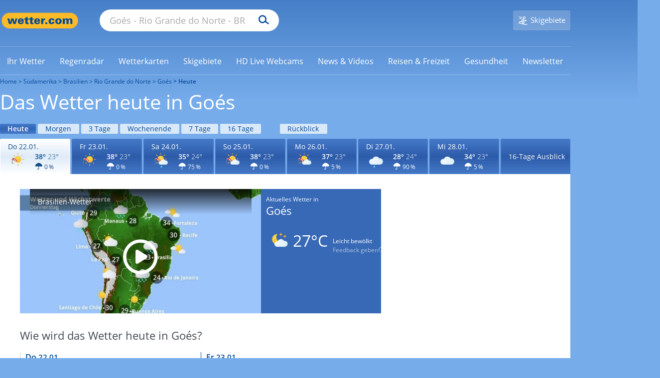

--- FILE ---
content_type: text/html; charset=UTF-8
request_url: https://www.wetter.com/brasilien/goes/BR3398919.html
body_size: 76329
content:

        



<!DOCTYPE html>
<html lang="de-DE">
    <head>
        <meta charset="UTF-8" />
        <title>Wetter Goés heute - aktuelle Wettervorhersage für Goés | Wetter ist wetter.com</title>

        <meta name="description" content="Wie wird das Wetter heute in Goés? Temperatur-, Wind- und Regenvorhersage, sowie aktuelle Wetterwarnungen finden Sie auf wetter.com für  Goés, Rio Grande do Norte, Brasilien. | Wetter ist wetter.com" />
        <meta name="msapplication-config" content="none" />
        <meta name="robots" content="INDEX,FOLLOW,NOODP,NOYDIR,NOARCHIVE,max-snippet:-1,max-image-preview:large,max-video-preview:-1" />

        
        <meta name="viewport" content="width=device-width, initial-scale=1.0, maximum-scale=1.0, user-scalable=no">
        <meta name="twitter:dnt" content="on">
        <link rel="apple-touch-icon" sizes="60x60" href="https://cs3.wettercomassets.com/wcomv5/images/icons/favicon/60x60.png">
<link rel="apple-touch-icon" sizes="76x76" href="https://cs3.wettercomassets.com/wcomv5/images/icons/favicon/76x76.png">
<link rel="apple-touch-icon" sizes="120x120" href="https://cs3.wettercomassets.com/wcomv5/images/icons/favicon/120x120.png">
<link rel="apple-touch-icon" sizes="152x152" href="https://cs3.wettercomassets.com/wcomv5/images/icons/favicon/152x152.png">
<link rel="apple-touch-icon" sizes="180x180" href="https://cs3.wettercomassets.com/wcomv5/images/icons/favicon/180x180.png">
<link rel="icon" type="image/png" sizes="16x16" href="https://cs3.wettercomassets.com/wcomv5/images/icons/favicon/16x16.png">
<link rel="icon" type="image/png" sizes="32x32" href="https://cs3.wettercomassets.com/wcomv5/images/icons/favicon/32x32.png">
<link rel="icon" type="image/png" sizes="48x48" href="https://cs3.wettercomassets.com/wcomv5/images/icons/favicon/48x48.png">
<link rel="shortcut icon" type="image/x-icon" href="https://cs3.wettercomassets.com/wcomv5/images/icons/favicon/favicon.ico">
<link rel="manifest" href="/manifest.json">
        <meta property="fb:app_id" content="410278665655355" />
<meta property="fb:pages" content="46856808501" />
<meta property="fb:page_id" content="46856808501" />
<meta property="og:site_name" content="wetter.com" />
<meta property="og:title" content="Wetter Goés heute - aktuelle Wettervorhersage für Goés | Wetter ist wetter.com" />
<meta property="og:description" content="Wie wird das Wetter heute in Goés? Temperatur-, Wind- und Regenvorhersage, sowie aktuelle Wetterwarnungen finden Sie auf wetter.com für  Goés, Rio Grande do Norte, Brasilien. | Wetter ist wetter.com" />
<meta property="og:locale" content="de_DE" />


        <meta property="place:location:latitude"  content="-5.4284" />
    <meta property="place:location:longitude" content="-37.788" />
    <meta property="al:android:url" content="wettercom://forecast/BR3398919" />
    <meta property="al:android:app_name" content="wetter.com" />
    <meta property="al:android:package" content="com.wetter.androidclient" />
    <link rel="alternate" href="android-app://com.wetter.androidclient/wettercom/forecast/BR3398919" />
<meta property="og:image" content="https://cs3.wettercomassets.com/wcomv5/images/social-vorhersage.png" />
<meta property="og:type" content="place" />
<meta name="twitter:card" content="summary_large_image">
<meta name="twitter:site" content="@wettercom">
<meta name="twitter:title" content="Wetter Goés heute - aktuelle Wettervorhersage für Goés | Wetter ist wetter.com">
<meta name="twitter:description" content="Wie wird das Wetter heute in Goés? Temperatur-, Wind- und Regenvorhersage, sowie aktuelle Wetterwarnungen finden Sie auf wetter.com für  Goés, Rio Grande do Norte, Brasilien. | Wetter ist wetter.com">
<meta name="twitter:image" content="https://cs3.wettercomassets.com/wcomv5/images/social-vorhersage.png">
<meta name="google-site-verification" content="IwCMKI7JhmFFms6gjuZ11Pvk_BQYxydRztCIt6aD9K8" />



<meta name="p:domain_verify" content="fb75e4a67aada65f93748fee389b6e5e" />
        <link rel="stylesheet" href="https://cs3.wettercomassets.com/wcomv5/css/fonts.min.css?202601201331" media="all" data-device="style" />
<link rel="preload" href="https://cs3.wettercomassets.com/wcomv5/fonts/opensans/v15/normal300.woff" as="font" type="font/woff" crossorigin />
<link rel="preload" href="https://cs3.wettercomassets.com/wcomv5/fonts/opensans/v15/normal400.woff" as="font" type="font/woff" crossorigin />
<link rel="preload" href="https://cs3.wettercomassets.com/wcomv5/fonts/opensans/v15/normal600.woff" as="font" type="font/woff" crossorigin />
<link rel="preload" href="https://cs3.wettercomassets.com/wcomv5/fonts/opensans/v15/italic.woff" as="font" type="font/woff" crossorigin />

        
        
                
                                                                        <link rel="alternate" hreflang="de-AT" href="https://at.wetter.com/brasilien/goes/BR3398919.html" />
                                            <link rel="alternate" hreflang="de-CH" href="https://ch.wetter.com/brasilien/goes/BR3398919.html" />
                                            <link rel="alternate" hreflang="de-DE" href="https://www.wetter.com/brasilien/goes/BR3398919.html" />
                                    <link rel="alternate" hreflang="x-default" href="https://www.wetter.com/brasilien/goes/BR3398919.html" />
                                                        <link rel="alternate" hreflang="pl-PL" href="https://www.wetter.com/pogoda24/prognoza-dzisiaj/brazylia/goes/BR3398919/" />
                            <link rel="canonical" href="https://www.wetter.com/brasilien/goes/BR3398919.html"/>
            

        
                        <script>
                window.envLocale = 'www';
                window.userDevice = 'style';
                window.assetsBaseDir = 'https://cs3.wettercomassets.com/wcomv5/images/';
                window.Wetter = window.Wetter || {};
                window.Wetter.cmpSetup = {};
                window.dataLayer = window.dataLayer || [];
                window.googletag = window.googletag || {cmd: []};
                window.adHandler = window.adHandler || {cmd: []};
                window.hasDisplayAds = true;
                window.hasMbanner = false;
                window.hasOutbrain = true;
                window.isPayUser = window.localStorage.getItem('wcom_cmp_pu') !== null;
                window.customAdSlot = 'forecast';

                window.gtag = function () {
                    window.dataLayer.push(arguments);
                };
                                window.addEventListener('beforeinstallprompt', (e) => {
                    e.preventDefault();
                    return false;
                });
            </script>

                
<link href="https://cs3.wettercomassets.com" rel="preconnect" crossorigin/>
<link href="https://cs3.wettercomassets.com" rel="dns-prefetch" crossorigin/>
    <link href="https://static-radar.wettercomassets.com" rel="preconnect" crossorigin/>
    <link href="https://static-radar.wettercomassets.com" rel="dns-prefetch" crossorigin/>
    <link href="https://app.usercentrics.eu" rel="preconnect" crossorigin/>
    <link href="https://app.usercentrics.eu" rel="dns-prefetch" crossorigin/>
    <link href="https://www.googletagmanager.com" rel="preconnect" crossorigin/>
    <link href="https://www.googletagmanager.com" rel="dns-prefetch" crossorigin/>
        <link href="https://widgets.outbrain.com" rel="preconnect" crossorigin/>
    <link href="https://widgets.outbrain.com" rel="dns-prefetch" crossorigin/>
    
<script src="https://cs3.wettercomassets.com/wcomv5/assets/runtime.63c07649.js"></script><script src="https://cs3.wettercomassets.com/wcomv5/assets/0.dff7f7b4.js"></script><script src="https://cs3.wettercomassets.com/wcomv5/assets/1.3989ce83.js"></script><script src="https://cs3.wettercomassets.com/wcomv5/assets/sparta-vhs.fe335449.js"></script>

<link href="https://cs3.wettercomassets.com/wcomv5/css/icons/icons.min.css?202601201331" type="text/css" rel="stylesheet">

            <link rel="preload stylesheet" as="style" href="https://cs3.wettercomassets.com/wcomv5/assets/sparta-vhs.53ea6292.css" />
        <link rel="preload stylesheet" as="style" media="screen and (max-width:63.99em)" href="https://cs3.wettercomassets.com/wcomv5/assets/sparta-vhs.53ea6292.portable.css" />
        <link rel="preload stylesheet" as="style" media="screen and (max-width:47.99em)" href="https://cs3.wettercomassets.com/wcomv5/assets/sparta-vhs.53ea6292.palm.css" />
        <link rel="preload stylesheet" as="style" media="screen and (min-width:48em) and (max-width:63.99em)" href="https://cs3.wettercomassets.com/wcomv5/assets/sparta-vhs.53ea6292.lap.css" />
        <link rel="preload stylesheet" as="style" media="screen and (min-width:64em)" href="https://cs3.wettercomassets.com/wcomv5/assets/sparta-vhs.53ea6292.desk.css" />
    

            <script type="application/javascript" src="https://health.wetter.com/check.js" data-check-id="162e3d86" async></script>
        

        <link rel="stylesheet" media="print" href="https://cs3.wettercomassets.com/wcomv5/css/print.css?202601201331" />
        <link rel="search" type="application/opensearchdescription+xml" href="https://cs3.wettercomassets.com/wcomv5/files/opensearch/search.xml" title="wetter.com"/>
        <link rel="alternate" type="application/rss+xml" title="wetter.com RSS Feed" href="https://www.wetter.com/wetter_rss/wetter.xml" />

                    <script>
    if ('undefined' !== typeof advertising) {
        advertising.Data.parameters.mode = "city";
        advertising.Data.parameters.type = "beitrag";
        advertising.Data.site = "DE";
                    advertising.Data.tracking_url = "/wetter_aktuell/wettervorhersage/heute/Südamerika/BR/RN/Goés";
                advertising.Data.parameters.keywords = "";

        advertising.Data.parameters.continent = "Südamerika";
        advertising.Data.parameters.continentCode = "SA";
        advertising.Data.parameters.country = "Brasilien";
        advertising.Data.parameters.countryCode = "SABR";
        advertising.Data.parameters.regionName = "Rio Grande do Norte";
        advertising.Data.parameters.regionCode = "BR3390290";
        advertising.Data.parameters.cityName = "Goés";
        advertising.Data.parameters.cityNameShort = "Goés";
        advertising.Data.parameters.admin4Code = "";
        advertising.Data.parameters.cityCode = "BR3398919";
        advertising.Data.parameters.cityZipcode = "";
                    advertising.Data.parameters.forecastDate = "2026-01-22";
                            advertising.Data.parameters.temperatureMin = "23";
            advertising.Data.parameters.temperatureMax = "38";
            advertising.Data.parameters.coldWeatherIndex = "0";
            advertising.Data.parameters.weatherState = "0";
            advertising.Data.parameters.weatherStateFuzzy = "0y1n2n3n";
            advertising.Data.parameters.lat = "-5.4284";
            advertising.Data.parameters.lon = "-37.788";
            advertising.Data.parameters.windMin = "9";
            advertising.Data.parameters.windMax = "42";
            advertising.Data.parameters.gust = "";
            }
</script>
        
        <script>
            window.optDatafile = "{\"accountId\":\"3128471043\",\"projectId\":\"20692411876\",\"revision\":\"826\",\"attributes\":[{\"id\":\"20715850695\",\"key\":\"device\"},{\"id\":\"20936350828\",\"key\":\"wcom_country\"},{\"id\":\"21852912529\",\"key\":\"locationCode\"},{\"id\":\"22285361439\",\"key\":\"has_review\"},{\"id\":\"22323900327\",\"key\":\"forecast_type\"}],\"audiences\":[{\"id\":\"$opt_dummy_audience\",\"name\":\"Optimizely-Generated Audience for Backwards Compatibility\",\"conditions\":\"[\\\"or\\\", {\\\"match\\\": \\\"exact\\\", \\\"name\\\": \\\"$opt_dummy_attribute\\\", \\\"type\\\": \\\"custom_attribute\\\", \\\"value\\\": \\\"$opt_dummy_value\\\"}]\"}],\"version\":\"4\",\"events\":[{\"id\":\"22372843471\",\"experimentIds\":[],\"key\":\"snack_story_swipe\"},{\"id\":\"22457502319\",\"experimentIds\":[],\"key\":\"review_story_swipe\"},{\"id\":\"22465872227\",\"experimentIds\":[],\"key\":\"snack_story_click\"},{\"id\":\"22479121770\",\"experimentIds\":[],\"key\":\"snack_story_complete\"},{\"id\":\"22486670528\",\"experimentIds\":[],\"key\":\"review_story_complete\"},{\"id\":\"22509730652\",\"experimentIds\":[],\"key\":\"review_story_click\"},{\"id\":\"25783610876\",\"experimentIds\":[],\"key\":\"toolbar_story_open\"},{\"id\":\"25795200624\",\"experimentIds\":[],\"key\":\"toolbar_story_close\"}],\"integrations\":[],\"holdouts\":[],\"anonymizeIP\":true,\"botFiltering\":false,\"typedAudiences\":[],\"variables\":[],\"environmentKey\":\"production\",\"sdkKey\":\"Lq8QtXoyMEwkaziHKJ8Ec\",\"featureFlags\":[{\"id\":\"30079\",\"key\":\"wr-2518_story\",\"rolloutId\":\"rollout-30079-20745270215\",\"experimentIds\":[],\"variables\":[]},{\"id\":\"44383\",\"key\":\"wr-3063_ad_separation\",\"rolloutId\":\"rollout-44383-20745270215\",\"experimentIds\":[],\"variables\":[]},{\"id\":\"115015\",\"key\":\"wr-4077_16days_nearcast\",\"rolloutId\":\"rollout-115015-20745270215\",\"experimentIds\":[],\"variables\":[]},{\"id\":\"116445\",\"key\":\"wr-4312_new_data_layer\",\"rolloutId\":\"rollout-116445-20745270215\",\"experimentIds\":[],\"variables\":[]},{\"id\":\"176823\",\"key\":\"wr-4633_outbrain\",\"rolloutId\":\"rollout-176823-20745270215\",\"experimentIds\":[],\"variables\":[]},{\"id\":\"176825\",\"key\":\"wr-4633_outbrain_mobile\",\"rolloutId\":\"rollout-176825-20745270215\",\"experimentIds\":[],\"variables\":[]},{\"id\":\"205586\",\"key\":\"wr-4816_outbrain_desktop\",\"rolloutId\":\"rollout-205586-20745270215\",\"experimentIds\":[],\"variables\":[]},{\"id\":\"216735\",\"key\":\"wr-4878_outbrain_desktop_homepage\",\"rolloutId\":\"rollout-216735-20745270215\",\"experimentIds\":[],\"variables\":[]},{\"id\":\"221843\",\"key\":\"wr-4878_outbrain_desktop_homepage_experiment\",\"rolloutId\":\"rollout-221843-20745270215\",\"experimentIds\":[],\"variables\":[]},{\"id\":\"235599\",\"key\":\"wr-4941_outbrain_feed\",\"rolloutId\":\"rollout-235599-20745270215\",\"experimentIds\":[],\"variables\":[]},{\"id\":\"235668\",\"key\":\"wr-4941_outbrain_feed_mobile\",\"rolloutId\":\"rollout-235668-20745270215\",\"experimentIds\":[],\"variables\":[]},{\"id\":\"243591\",\"key\":\"wr-4288_rain_module_desktop\",\"rolloutId\":\"rollout-243591-20745270215\",\"experimentIds\":[],\"variables\":[]},{\"id\":\"247908\",\"key\":\"wr-4974_new_data_layer\",\"rolloutId\":\"rollout-247908-20745270215\",\"experimentIds\":[],\"variables\":[]},{\"id\":\"290926\",\"key\":\"wr-4750_player_test\",\"rolloutId\":\"rollout-290926-20745270215\",\"experimentIds\":[],\"variables\":[]},{\"id\":\"326103\",\"key\":\"wr-5232_poc_rollout\",\"rolloutId\":\"rollout-326103-20745270215\",\"experimentIds\":[],\"variables\":[]},{\"id\":\"326119\",\"key\":\"wr-5232_poc_rollout_control\",\"rolloutId\":\"rollout-326119-20745270215\",\"experimentIds\":[],\"variables\":[]},{\"id\":\"374522\",\"key\":\"wr-5497_server\",\"rolloutId\":\"rollout-374522-20745270215\",\"experimentIds\":[],\"variables\":[]},{\"id\":\"374523\",\"key\":\"wr-5497_client\",\"rolloutId\":\"rollout-374523-20745270215\",\"experimentIds\":[],\"variables\":[]},{\"id\":\"374524\",\"key\":\"wr-5497_hybrid\",\"rolloutId\":\"rollout-374524-20745270215\",\"experimentIds\":[],\"variables\":[]},{\"id\":\"374525\",\"key\":\"wr-5497_fallback\",\"rolloutId\":\"rollout-374525-20745270215\",\"experimentIds\":[],\"variables\":[]},{\"id\":\"382815\",\"key\":\"wr-5497_enabled\",\"rolloutId\":\"rollout-382815-20745270215\",\"experimentIds\":[],\"variables\":[]},{\"id\":\"382824\",\"key\":\"wr-5232_enabled\",\"rolloutId\":\"rollout-382824-20745270215\",\"experimentIds\":[],\"variables\":[]},{\"id\":\"386413\",\"key\":\"wr-5668_enabled\",\"rolloutId\":\"rollout-386413-20745270215\",\"experimentIds\":[],\"variables\":[]},{\"id\":\"386419\",\"key\":\"wr-5668_deat_control\",\"rolloutId\":\"rollout-386419-20745270215\",\"experimentIds\":[],\"variables\":[]},{\"id\":\"386422\",\"key\":\"wr-5668_deat_glomex_2\",\"rolloutId\":\"rollout-386422-20745270215\",\"experimentIds\":[],\"variables\":[]},{\"id\":\"386425\",\"key\":\"wr-5668_ch_control\",\"rolloutId\":\"rollout-386425-20745270215\",\"experimentIds\":[],\"variables\":[]},{\"id\":\"386426\",\"key\":\"wr-5668_ch_glomex_2\",\"rolloutId\":\"rollout-386426-20745270215\",\"experimentIds\":[],\"variables\":[]},{\"id\":\"390788\",\"key\":\"wr-5668_ch_enabled\",\"rolloutId\":\"rollout-390788-20745270215\",\"experimentIds\":[],\"variables\":[]},{\"id\":\"416736\",\"key\":\"wr-5696_variations\",\"rolloutId\":\"rollout-416736-20745270215\",\"experimentIds\":[],\"variables\":[]},{\"id\":\"435382\",\"key\":\"wr-5806_enabled\",\"rolloutId\":\"rollout-435382-20745270215\",\"experimentIds\":[],\"variables\":[]},{\"id\":\"435392\",\"key\":\"wr-5806_20s\",\"rolloutId\":\"rollout-435392-20745270215\",\"experimentIds\":[],\"variables\":[]},{\"id\":\"435393\",\"key\":\"wr-5806_25s\",\"rolloutId\":\"rollout-435393-20745270215\",\"experimentIds\":[],\"variables\":[]},{\"id\":\"435395\",\"key\":\"wr-5806_30s\",\"rolloutId\":\"rollout-435395-20745270215\",\"experimentIds\":[],\"variables\":[]},{\"id\":\"435409\",\"key\":\"wr-5806_enabled_ch\",\"rolloutId\":\"rollout-435409-20745270215\",\"experimentIds\":[],\"variables\":[]},{\"id\":\"435414\",\"key\":\"wr-5806_20s_ch\",\"rolloutId\":\"rollout-435414-20745270215\",\"experimentIds\":[],\"variables\":[]},{\"id\":\"435419\",\"key\":\"wr-5806_25s_ch\",\"rolloutId\":\"rollout-435419-20745270215\",\"experimentIds\":[],\"variables\":[]},{\"id\":\"435420\",\"key\":\"wr-5806_30s_ch\",\"rolloutId\":\"rollout-435420-20745270215\",\"experimentIds\":[],\"variables\":[]},{\"id\":\"435421\",\"key\":\"wr-5806_enabled_at\",\"rolloutId\":\"rollout-435421-20745270215\",\"experimentIds\":[],\"variables\":[]},{\"id\":\"435422\",\"key\":\"wr-5806_20s_at\",\"rolloutId\":\"rollout-435422-20745270215\",\"experimentIds\":[],\"variables\":[]},{\"id\":\"435424\",\"key\":\"wr-5806_25s_at\",\"rolloutId\":\"rollout-435424-20745270215\",\"experimentIds\":[],\"variables\":[]},{\"id\":\"435425\",\"key\":\"wr-5806_30s_at\",\"rolloutId\":\"rollout-435425-20745270215\",\"experimentIds\":[],\"variables\":[]},{\"id\":\"489168\",\"key\":\"wr-6099\",\"rolloutId\":\"rollout-489168-20745270215\",\"experimentIds\":[],\"variables\":[]},{\"id\":\"489209\",\"key\":\"wr-6099_mobile\",\"rolloutId\":\"rollout-489209-20745270215\",\"experimentIds\":[],\"variables\":[]},{\"id\":\"504624\",\"key\":\"wr-6219_geoedge\",\"rolloutId\":\"rollout-504624-20745270215\",\"experimentIds\":[\"9300002927504\"],\"variables\":[]}],\"rollouts\":[{\"id\":\"rollout-30079-20745270215\",\"experiments\":[{\"id\":\"default-rollout-30079-20745270215\",\"key\":\"default-rollout-30079-20745270215\",\"status\":\"Running\",\"layerId\":\"rollout-30079-20745270215\",\"variations\":[{\"id\":\"88610\",\"key\":\"off\",\"featureEnabled\":false,\"variables\":[]}],\"trafficAllocation\":[{\"entityId\":\"88610\",\"endOfRange\":10000}],\"forcedVariations\":{},\"audienceIds\":[],\"audienceConditions\":[]}]},{\"id\":\"rollout-44383-20745270215\",\"experiments\":[{\"id\":\"default-rollout-44383-20745270215\",\"key\":\"default-rollout-44383-20745270215\",\"status\":\"Running\",\"layerId\":\"rollout-44383-20745270215\",\"variations\":[{\"id\":\"133469\",\"key\":\"off\",\"featureEnabled\":false,\"variables\":[]}],\"trafficAllocation\":[{\"entityId\":\"133469\",\"endOfRange\":10000}],\"forcedVariations\":{},\"audienceIds\":[],\"audienceConditions\":[]}]},{\"id\":\"rollout-115015-20745270215\",\"experiments\":[{\"id\":\"default-rollout-115015-20745270215\",\"key\":\"default-rollout-115015-20745270215\",\"status\":\"Running\",\"layerId\":\"rollout-115015-20745270215\",\"variations\":[{\"id\":\"358246\",\"key\":\"off\",\"featureEnabled\":false,\"variables\":[]}],\"trafficAllocation\":[{\"entityId\":\"358246\",\"endOfRange\":10000}],\"forcedVariations\":{},\"audienceIds\":[],\"audienceConditions\":[]}]},{\"id\":\"rollout-116445-20745270215\",\"experiments\":[{\"id\":\"default-rollout-116445-20745270215\",\"key\":\"default-rollout-116445-20745270215\",\"status\":\"Running\",\"layerId\":\"rollout-116445-20745270215\",\"variations\":[{\"id\":\"362780\",\"key\":\"off\",\"featureEnabled\":false,\"variables\":[]}],\"trafficAllocation\":[{\"entityId\":\"362780\",\"endOfRange\":10000}],\"forcedVariations\":{},\"audienceIds\":[],\"audienceConditions\":[]}]},{\"id\":\"rollout-176823-20745270215\",\"experiments\":[{\"id\":\"default-rollout-176823-20745270215\",\"key\":\"default-rollout-176823-20745270215\",\"status\":\"Running\",\"layerId\":\"rollout-176823-20745270215\",\"variations\":[{\"id\":\"578277\",\"key\":\"off\",\"featureEnabled\":false,\"variables\":[]}],\"trafficAllocation\":[{\"entityId\":\"578277\",\"endOfRange\":10000}],\"forcedVariations\":{},\"audienceIds\":[],\"audienceConditions\":[]}]},{\"id\":\"rollout-176825-20745270215\",\"experiments\":[{\"id\":\"default-rollout-176825-20745270215\",\"key\":\"default-rollout-176825-20745270215\",\"status\":\"Running\",\"layerId\":\"rollout-176825-20745270215\",\"variations\":[{\"id\":\"578291\",\"key\":\"off\",\"featureEnabled\":false,\"variables\":[]}],\"trafficAllocation\":[{\"entityId\":\"578291\",\"endOfRange\":10000}],\"forcedVariations\":{},\"audienceIds\":[],\"audienceConditions\":[]}]},{\"id\":\"rollout-205586-20745270215\",\"experiments\":[{\"id\":\"default-rollout-205586-20745270215\",\"key\":\"default-rollout-205586-20745270215\",\"status\":\"Running\",\"layerId\":\"rollout-205586-20745270215\",\"variations\":[{\"id\":\"680004\",\"key\":\"off\",\"featureEnabled\":false,\"variables\":[]}],\"trafficAllocation\":[{\"entityId\":\"680004\",\"endOfRange\":10000}],\"forcedVariations\":{},\"audienceIds\":[],\"audienceConditions\":[]}]},{\"id\":\"rollout-216735-20745270215\",\"experiments\":[{\"id\":\"default-rollout-216735-20745270215\",\"key\":\"default-rollout-216735-20745270215\",\"status\":\"Running\",\"layerId\":\"rollout-216735-20745270215\",\"variations\":[{\"id\":\"708623\",\"key\":\"off\",\"featureEnabled\":false,\"variables\":[]}],\"trafficAllocation\":[{\"entityId\":\"708623\",\"endOfRange\":10000}],\"forcedVariations\":{},\"audienceIds\":[],\"audienceConditions\":[]}]},{\"id\":\"rollout-221843-20745270215\",\"experiments\":[{\"id\":\"default-rollout-221843-20745270215\",\"key\":\"default-rollout-221843-20745270215\",\"status\":\"Running\",\"layerId\":\"rollout-221843-20745270215\",\"variations\":[{\"id\":\"725894\",\"key\":\"off\",\"featureEnabled\":false,\"variables\":[]}],\"trafficAllocation\":[{\"entityId\":\"725894\",\"endOfRange\":10000}],\"forcedVariations\":{},\"audienceIds\":[],\"audienceConditions\":[]}]},{\"id\":\"rollout-235599-20745270215\",\"experiments\":[{\"id\":\"default-rollout-235599-20745270215\",\"key\":\"default-rollout-235599-20745270215\",\"status\":\"Running\",\"layerId\":\"rollout-235599-20745270215\",\"variations\":[{\"id\":\"788519\",\"key\":\"off\",\"featureEnabled\":false,\"variables\":[]}],\"trafficAllocation\":[{\"entityId\":\"788519\",\"endOfRange\":10000}],\"forcedVariations\":{},\"audienceIds\":[],\"audienceConditions\":[]}]},{\"id\":\"rollout-235668-20745270215\",\"experiments\":[{\"id\":\"default-rollout-235668-20745270215\",\"key\":\"default-rollout-235668-20745270215\",\"status\":\"Running\",\"layerId\":\"rollout-235668-20745270215\",\"variations\":[{\"id\":\"788718\",\"key\":\"off\",\"featureEnabled\":false,\"variables\":[]}],\"trafficAllocation\":[{\"entityId\":\"788718\",\"endOfRange\":10000}],\"forcedVariations\":{},\"audienceIds\":[],\"audienceConditions\":[]}]},{\"id\":\"rollout-243591-20745270215\",\"experiments\":[{\"id\":\"default-rollout-243591-20745270215\",\"key\":\"default-rollout-243591-20745270215\",\"status\":\"Running\",\"layerId\":\"rollout-243591-20745270215\",\"variations\":[{\"id\":\"811047\",\"key\":\"off\",\"featureEnabled\":false,\"variables\":[]}],\"trafficAllocation\":[{\"entityId\":\"811047\",\"endOfRange\":10000}],\"forcedVariations\":{},\"audienceIds\":[],\"audienceConditions\":[]}]},{\"id\":\"rollout-247908-20745270215\",\"experiments\":[{\"id\":\"default-rollout-247908-20745270215\",\"key\":\"default-rollout-247908-20745270215\",\"status\":\"Running\",\"layerId\":\"rollout-247908-20745270215\",\"variations\":[{\"id\":\"826465\",\"key\":\"off\",\"featureEnabled\":false,\"variables\":[]}],\"trafficAllocation\":[{\"entityId\":\"826465\",\"endOfRange\":10000}],\"forcedVariations\":{},\"audienceIds\":[],\"audienceConditions\":[]}]},{\"id\":\"rollout-290926-20745270215\",\"experiments\":[{\"id\":\"default-rollout-290926-20745270215\",\"key\":\"default-rollout-290926-20745270215\",\"status\":\"Running\",\"layerId\":\"rollout-290926-20745270215\",\"variations\":[{\"id\":\"907864\",\"key\":\"off\",\"featureEnabled\":false,\"variables\":[]}],\"trafficAllocation\":[{\"entityId\":\"907864\",\"endOfRange\":10000}],\"forcedVariations\":{},\"audienceIds\":[],\"audienceConditions\":[]}]},{\"id\":\"rollout-326103-20745270215\",\"experiments\":[{\"id\":\"default-rollout-326103-20745270215\",\"key\":\"default-rollout-326103-20745270215\",\"status\":\"Running\",\"layerId\":\"rollout-326103-20745270215\",\"variations\":[{\"id\":\"1001202\",\"key\":\"off\",\"featureEnabled\":false,\"variables\":[]}],\"trafficAllocation\":[{\"entityId\":\"1001202\",\"endOfRange\":10000}],\"forcedVariations\":{},\"audienceIds\":[],\"audienceConditions\":[]}]},{\"id\":\"rollout-326119-20745270215\",\"experiments\":[{\"id\":\"default-rollout-326119-20745270215\",\"key\":\"default-rollout-326119-20745270215\",\"status\":\"Running\",\"layerId\":\"rollout-326119-20745270215\",\"variations\":[{\"id\":\"1001243\",\"key\":\"off\",\"featureEnabled\":false,\"variables\":[]}],\"trafficAllocation\":[{\"entityId\":\"1001243\",\"endOfRange\":10000}],\"forcedVariations\":{},\"audienceIds\":[],\"audienceConditions\":[]}]},{\"id\":\"rollout-374522-20745270215\",\"experiments\":[{\"id\":\"default-rollout-374522-20745270215\",\"key\":\"default-rollout-374522-20745270215\",\"status\":\"Running\",\"layerId\":\"rollout-374522-20745270215\",\"variations\":[{\"id\":\"1177739\",\"key\":\"off\",\"featureEnabled\":false,\"variables\":[]}],\"trafficAllocation\":[{\"entityId\":\"1177739\",\"endOfRange\":10000}],\"forcedVariations\":{},\"audienceIds\":[],\"audienceConditions\":[]}]},{\"id\":\"rollout-374523-20745270215\",\"experiments\":[{\"id\":\"default-rollout-374523-20745270215\",\"key\":\"default-rollout-374523-20745270215\",\"status\":\"Running\",\"layerId\":\"rollout-374523-20745270215\",\"variations\":[{\"id\":\"1177741\",\"key\":\"off\",\"featureEnabled\":false,\"variables\":[]}],\"trafficAllocation\":[{\"entityId\":\"1177741\",\"endOfRange\":10000}],\"forcedVariations\":{},\"audienceIds\":[],\"audienceConditions\":[]}]},{\"id\":\"rollout-374524-20745270215\",\"experiments\":[{\"id\":\"default-rollout-374524-20745270215\",\"key\":\"default-rollout-374524-20745270215\",\"status\":\"Running\",\"layerId\":\"rollout-374524-20745270215\",\"variations\":[{\"id\":\"1177743\",\"key\":\"off\",\"featureEnabled\":false,\"variables\":[]}],\"trafficAllocation\":[{\"entityId\":\"1177743\",\"endOfRange\":10000}],\"forcedVariations\":{},\"audienceIds\":[],\"audienceConditions\":[]}]},{\"id\":\"rollout-374525-20745270215\",\"experiments\":[{\"id\":\"default-rollout-374525-20745270215\",\"key\":\"default-rollout-374525-20745270215\",\"status\":\"Running\",\"layerId\":\"rollout-374525-20745270215\",\"variations\":[{\"id\":\"1177745\",\"key\":\"off\",\"featureEnabled\":false,\"variables\":[]}],\"trafficAllocation\":[{\"entityId\":\"1177745\",\"endOfRange\":10000}],\"forcedVariations\":{},\"audienceIds\":[],\"audienceConditions\":[]}]},{\"id\":\"rollout-382815-20745270215\",\"experiments\":[{\"id\":\"default-rollout-382815-20745270215\",\"key\":\"default-rollout-382815-20745270215\",\"status\":\"Running\",\"layerId\":\"rollout-382815-20745270215\",\"variations\":[{\"id\":\"1202512\",\"key\":\"off\",\"featureEnabled\":false,\"variables\":[]}],\"trafficAllocation\":[{\"entityId\":\"1202512\",\"endOfRange\":10000}],\"forcedVariations\":{},\"audienceIds\":[],\"audienceConditions\":[]}]},{\"id\":\"rollout-382824-20745270215\",\"experiments\":[{\"id\":\"default-rollout-382824-20745270215\",\"key\":\"default-rollout-382824-20745270215\",\"status\":\"Running\",\"layerId\":\"rollout-382824-20745270215\",\"variations\":[{\"id\":\"1202541\",\"key\":\"off\",\"featureEnabled\":false,\"variables\":[]}],\"trafficAllocation\":[{\"entityId\":\"1202541\",\"endOfRange\":10000}],\"forcedVariations\":{},\"audienceIds\":[],\"audienceConditions\":[]}]},{\"id\":\"rollout-386413-20745270215\",\"experiments\":[{\"id\":\"default-rollout-386413-20745270215\",\"key\":\"default-rollout-386413-20745270215\",\"status\":\"Running\",\"layerId\":\"rollout-386413-20745270215\",\"variations\":[{\"id\":\"1212029\",\"key\":\"off\",\"featureEnabled\":false,\"variables\":[]}],\"trafficAllocation\":[{\"entityId\":\"1212029\",\"endOfRange\":10000}],\"forcedVariations\":{},\"audienceIds\":[],\"audienceConditions\":[]}]},{\"id\":\"rollout-386419-20745270215\",\"experiments\":[{\"id\":\"default-rollout-386419-20745270215\",\"key\":\"default-rollout-386419-20745270215\",\"status\":\"Running\",\"layerId\":\"rollout-386419-20745270215\",\"variations\":[{\"id\":\"1212043\",\"key\":\"off\",\"featureEnabled\":false,\"variables\":[]}],\"trafficAllocation\":[{\"entityId\":\"1212043\",\"endOfRange\":10000}],\"forcedVariations\":{},\"audienceIds\":[],\"audienceConditions\":[]}]},{\"id\":\"rollout-386422-20745270215\",\"experiments\":[{\"id\":\"default-rollout-386422-20745270215\",\"key\":\"default-rollout-386422-20745270215\",\"status\":\"Running\",\"layerId\":\"rollout-386422-20745270215\",\"variations\":[{\"id\":\"1212051\",\"key\":\"off\",\"featureEnabled\":false,\"variables\":[]}],\"trafficAllocation\":[{\"entityId\":\"1212051\",\"endOfRange\":10000}],\"forcedVariations\":{},\"audienceIds\":[],\"audienceConditions\":[]}]},{\"id\":\"rollout-386425-20745270215\",\"experiments\":[{\"id\":\"default-rollout-386425-20745270215\",\"key\":\"default-rollout-386425-20745270215\",\"status\":\"Running\",\"layerId\":\"rollout-386425-20745270215\",\"variations\":[{\"id\":\"1212062\",\"key\":\"off\",\"featureEnabled\":false,\"variables\":[]}],\"trafficAllocation\":[{\"entityId\":\"1212062\",\"endOfRange\":10000}],\"forcedVariations\":{},\"audienceIds\":[],\"audienceConditions\":[]}]},{\"id\":\"rollout-386426-20745270215\",\"experiments\":[{\"id\":\"default-rollout-386426-20745270215\",\"key\":\"default-rollout-386426-20745270215\",\"status\":\"Running\",\"layerId\":\"rollout-386426-20745270215\",\"variations\":[{\"id\":\"1212066\",\"key\":\"off\",\"featureEnabled\":false,\"variables\":[]}],\"trafficAllocation\":[{\"entityId\":\"1212066\",\"endOfRange\":10000}],\"forcedVariations\":{},\"audienceIds\":[],\"audienceConditions\":[]}]},{\"id\":\"rollout-390788-20745270215\",\"experiments\":[{\"id\":\"default-rollout-390788-20745270215\",\"key\":\"default-rollout-390788-20745270215\",\"status\":\"Running\",\"layerId\":\"rollout-390788-20745270215\",\"variations\":[{\"id\":\"1227497\",\"key\":\"off\",\"featureEnabled\":false,\"variables\":[]}],\"trafficAllocation\":[{\"entityId\":\"1227497\",\"endOfRange\":10000}],\"forcedVariations\":{},\"audienceIds\":[],\"audienceConditions\":[]}]},{\"id\":\"rollout-416736-20745270215\",\"experiments\":[{\"id\":\"default-rollout-416736-20745270215\",\"key\":\"default-rollout-416736-20745270215\",\"status\":\"Running\",\"layerId\":\"rollout-416736-20745270215\",\"variations\":[{\"id\":\"1327317\",\"key\":\"off\",\"featureEnabled\":false,\"variables\":[]}],\"trafficAllocation\":[{\"entityId\":\"1327317\",\"endOfRange\":10000}],\"forcedVariations\":{},\"audienceIds\":[],\"audienceConditions\":[]}]},{\"id\":\"rollout-435382-20745270215\",\"experiments\":[{\"id\":\"default-rollout-435382-20745270215\",\"key\":\"default-rollout-435382-20745270215\",\"status\":\"Running\",\"layerId\":\"rollout-435382-20745270215\",\"variations\":[{\"id\":\"1384262\",\"key\":\"off\",\"featureEnabled\":false,\"variables\":[]}],\"trafficAllocation\":[{\"entityId\":\"1384262\",\"endOfRange\":10000}],\"forcedVariations\":{},\"audienceIds\":[],\"audienceConditions\":[]}]},{\"id\":\"rollout-435392-20745270215\",\"experiments\":[{\"id\":\"default-rollout-435392-20745270215\",\"key\":\"default-rollout-435392-20745270215\",\"status\":\"Running\",\"layerId\":\"rollout-435392-20745270215\",\"variations\":[{\"id\":\"1384283\",\"key\":\"off\",\"featureEnabled\":false,\"variables\":[]}],\"trafficAllocation\":[{\"entityId\":\"1384283\",\"endOfRange\":10000}],\"forcedVariations\":{},\"audienceIds\":[],\"audienceConditions\":[]}]},{\"id\":\"rollout-435393-20745270215\",\"experiments\":[{\"id\":\"default-rollout-435393-20745270215\",\"key\":\"default-rollout-435393-20745270215\",\"status\":\"Running\",\"layerId\":\"rollout-435393-20745270215\",\"variations\":[{\"id\":\"1384286\",\"key\":\"off\",\"featureEnabled\":false,\"variables\":[]}],\"trafficAllocation\":[{\"entityId\":\"1384286\",\"endOfRange\":10000}],\"forcedVariations\":{},\"audienceIds\":[],\"audienceConditions\":[]}]},{\"id\":\"rollout-435395-20745270215\",\"experiments\":[{\"id\":\"default-rollout-435395-20745270215\",\"key\":\"default-rollout-435395-20745270215\",\"status\":\"Running\",\"layerId\":\"rollout-435395-20745270215\",\"variations\":[{\"id\":\"1384292\",\"key\":\"off\",\"featureEnabled\":false,\"variables\":[]}],\"trafficAllocation\":[{\"entityId\":\"1384292\",\"endOfRange\":10000}],\"forcedVariations\":{},\"audienceIds\":[],\"audienceConditions\":[]}]},{\"id\":\"rollout-435409-20745270215\",\"experiments\":[{\"id\":\"default-rollout-435409-20745270215\",\"key\":\"default-rollout-435409-20745270215\",\"status\":\"Running\",\"layerId\":\"rollout-435409-20745270215\",\"variations\":[{\"id\":\"1384331\",\"key\":\"off\",\"featureEnabled\":false,\"variables\":[]}],\"trafficAllocation\":[{\"entityId\":\"1384331\",\"endOfRange\":10000}],\"forcedVariations\":{},\"audienceIds\":[],\"audienceConditions\":[]}]},{\"id\":\"rollout-435414-20745270215\",\"experiments\":[{\"id\":\"default-rollout-435414-20745270215\",\"key\":\"default-rollout-435414-20745270215\",\"status\":\"Running\",\"layerId\":\"rollout-435414-20745270215\",\"variations\":[{\"id\":\"1384341\",\"key\":\"off\",\"featureEnabled\":false,\"variables\":[]}],\"trafficAllocation\":[{\"entityId\":\"1384341\",\"endOfRange\":10000}],\"forcedVariations\":{},\"audienceIds\":[],\"audienceConditions\":[]}]},{\"id\":\"rollout-435419-20745270215\",\"experiments\":[{\"id\":\"default-rollout-435419-20745270215\",\"key\":\"default-rollout-435419-20745270215\",\"status\":\"Running\",\"layerId\":\"rollout-435419-20745270215\",\"variations\":[{\"id\":\"1384351\",\"key\":\"off\",\"featureEnabled\":false,\"variables\":[]}],\"trafficAllocation\":[{\"entityId\":\"1384351\",\"endOfRange\":10000}],\"forcedVariations\":{},\"audienceIds\":[],\"audienceConditions\":[]}]},{\"id\":\"rollout-435420-20745270215\",\"experiments\":[{\"id\":\"default-rollout-435420-20745270215\",\"key\":\"default-rollout-435420-20745270215\",\"status\":\"Running\",\"layerId\":\"rollout-435420-20745270215\",\"variations\":[{\"id\":\"1384353\",\"key\":\"off\",\"featureEnabled\":false,\"variables\":[]}],\"trafficAllocation\":[{\"entityId\":\"1384353\",\"endOfRange\":10000}],\"forcedVariations\":{},\"audienceIds\":[],\"audienceConditions\":[]}]},{\"id\":\"rollout-435421-20745270215\",\"experiments\":[{\"id\":\"default-rollout-435421-20745270215\",\"key\":\"default-rollout-435421-20745270215\",\"status\":\"Running\",\"layerId\":\"rollout-435421-20745270215\",\"variations\":[{\"id\":\"1384355\",\"key\":\"off\",\"featureEnabled\":false,\"variables\":[]}],\"trafficAllocation\":[{\"entityId\":\"1384355\",\"endOfRange\":10000}],\"forcedVariations\":{},\"audienceIds\":[],\"audienceConditions\":[]}]},{\"id\":\"rollout-435422-20745270215\",\"experiments\":[{\"id\":\"default-rollout-435422-20745270215\",\"key\":\"default-rollout-435422-20745270215\",\"status\":\"Running\",\"layerId\":\"rollout-435422-20745270215\",\"variations\":[{\"id\":\"1384358\",\"key\":\"off\",\"featureEnabled\":false,\"variables\":[]}],\"trafficAllocation\":[{\"entityId\":\"1384358\",\"endOfRange\":10000}],\"forcedVariations\":{},\"audienceIds\":[],\"audienceConditions\":[]}]},{\"id\":\"rollout-435424-20745270215\",\"experiments\":[{\"id\":\"default-rollout-435424-20745270215\",\"key\":\"default-rollout-435424-20745270215\",\"status\":\"Running\",\"layerId\":\"rollout-435424-20745270215\",\"variations\":[{\"id\":\"1384362\",\"key\":\"off\",\"featureEnabled\":false,\"variables\":[]}],\"trafficAllocation\":[{\"entityId\":\"1384362\",\"endOfRange\":10000}],\"forcedVariations\":{},\"audienceIds\":[],\"audienceConditions\":[]}]},{\"id\":\"rollout-435425-20745270215\",\"experiments\":[{\"id\":\"default-rollout-435425-20745270215\",\"key\":\"default-rollout-435425-20745270215\",\"status\":\"Running\",\"layerId\":\"rollout-435425-20745270215\",\"variations\":[{\"id\":\"1384364\",\"key\":\"off\",\"featureEnabled\":false,\"variables\":[]}],\"trafficAllocation\":[{\"entityId\":\"1384364\",\"endOfRange\":10000}],\"forcedVariations\":{},\"audienceIds\":[],\"audienceConditions\":[]}]},{\"id\":\"rollout-489168-20745270215\",\"experiments\":[{\"id\":\"default-rollout-489168-20745270215\",\"key\":\"default-rollout-489168-20745270215\",\"status\":\"Running\",\"layerId\":\"rollout-489168-20745270215\",\"variations\":[{\"id\":\"1554272\",\"key\":\"off\",\"featureEnabled\":false,\"variables\":[]}],\"trafficAllocation\":[{\"entityId\":\"1554272\",\"endOfRange\":10000}],\"forcedVariations\":{},\"audienceIds\":[],\"audienceConditions\":[]}]},{\"id\":\"rollout-489209-20745270215\",\"experiments\":[{\"id\":\"default-rollout-489209-20745270215\",\"key\":\"default-rollout-489209-20745270215\",\"status\":\"Running\",\"layerId\":\"rollout-489209-20745270215\",\"variations\":[{\"id\":\"1554391\",\"key\":\"off\",\"featureEnabled\":false,\"variables\":[]}],\"trafficAllocation\":[{\"entityId\":\"1554391\",\"endOfRange\":10000}],\"forcedVariations\":{},\"audienceIds\":[],\"audienceConditions\":[]}]},{\"id\":\"rollout-504624-20745270215\",\"experiments\":[{\"id\":\"default-rollout-504624-20745270215\",\"key\":\"default-rollout-504624-20745270215\",\"status\":\"Running\",\"layerId\":\"rollout-504624-20745270215\",\"variations\":[{\"id\":\"1605258\",\"key\":\"off\",\"featureEnabled\":false,\"variables\":[]}],\"trafficAllocation\":[{\"entityId\":\"1605258\",\"endOfRange\":10000}],\"forcedVariations\":{},\"audienceIds\":[],\"audienceConditions\":[]}]}],\"experiments\":[{\"id\":\"9300002927504\",\"key\":\"wr-6219_geoedge_experiment\",\"status\":\"Running\",\"layerId\":\"9300002181789\",\"variations\":[{\"id\":\"1605264\",\"key\":\"control\",\"featureEnabled\":true,\"variables\":[]},{\"id\":\"1605265\",\"key\":\"before_fw\",\"featureEnabled\":true,\"variables\":[]},{\"id\":\"1605266\",\"key\":\"with_consent\",\"featureEnabled\":true,\"variables\":[]}],\"trafficAllocation\":[{\"entityId\":\"1605264\",\"endOfRange\":333},{\"entityId\":\"\",\"endOfRange\":500},{\"entityId\":\"\",\"endOfRange\":833},{\"entityId\":\"\",\"endOfRange\":1000},{\"entityId\":\"1605266\",\"endOfRange\":1333},{\"entityId\":\"\",\"endOfRange\":1500},{\"entityId\":\"1605264\",\"endOfRange\":1667},{\"entityId\":\"1605266\",\"endOfRange\":1834}],\"forcedVariations\":{},\"audienceIds\":[],\"audienceConditions\":[]}],\"groups\":[],\"region\":\"EU\"}";

            if (window.WCOM.isAllowed() && window.location.pathname.indexOf('radar') === -1) {
                window.sessionStorage.setItem('wcom_internal_page', window.location.pathname);
            }
                        if (window.WCOM.isAllowed()) {
                document.cookie = 'receive-cookie-deprecation=1; Secure; Path=/; SameSite=None; Partitioned;  Max-Age=15552000';
            }
        </script>

        <script src="https://cs3.wettercomassets.com/wcomv5/assets/5.6125485e.js"></script><script src="https://cs3.wettercomassets.com/wcomv5/assets/wcom-feature-experiments.e83380a9.js"></script>

                <!-- Google Tag Manager -->

<script>
    dataLayer = [{
        'pageCountry': 'de',
        'pageType': 'forecast',
        'pageTypeDetail': 'today',
        'pageName': 'Goés',
        'tcontent': '/video/576bb62ccebfc0d1108b45e5',
        'tcdist': null,
        'mobileWebType': 'old',

                'pageRegion': 'Rio Grande do Norte',
                'pageCity': 'Goés',
                'pageId': 'BR3398919',
                        'visitorLoginState': window.Cookies ? Cookies.get('loggedIn') : undefined,
            }];

    function wcomTagmanagerInit() {
        (function (w, d, s, l, i) {
            w[l] = w[l] || [];
            w[l].push({'gtm.start': new Date().getTime(), event: 'gtm.js'});
            var f = d.getElementsByTagName(s)[0], j = d.createElement(s), dl = l != 'dataLayer' ? '&l=' + l : '';
            j.async = true;
            j.src = '//www.googletagmanager.com/gtm.js?id=' + i + dl;
            f.parentNode.insertBefore(j, f);
        })(window, document, 'script', 'dataLayer', 'GTM-PBZZVS');

        window.dataLayer.push({
            event: 'savedata',
            eventCategory: 'Save Data Check',
            eventAction: "connection" in window.navigator && typeof window.navigator.connection.saveData !== "undefined" ? window.navigator.connection.saveData : "unsupported",
            eventLabel: window.navigator.userAgent,
            nonInteraction: true
        });

            }

        advertising.Data.parameters.environment = 'live';
</script>
<!-- End Google Tag Manager -->


                

<script>
    function wcomInitStub() {
        if (typeof window.cmpstub !== 'undefined') {
            window.cmpstub();
            console.log('CMP STUB API', 'initialized');
        }
    }

    </script>

    <script>
        (function () {
            if (typeof window.Wetter.FeatureExperiments.getExperiment === 'function') {
                const isPalm = window.userDevice === 'palm';
                const targetDelivery =  window.Wetter.FeatureExperiments.getExperiment(isPalm ? 'wr-6099_mobile' : 'wr-6099');

                function pushTracking(value) {
                    const targeting = isPalm ? 'ab_6099_m' : 'ab_6099_d';
                    const track = { [targeting]: value };

                    if (window.dataLayer[0]) {
                        window.dataLayer[0] = { ...window.dataLayer[0], ...track };
                    } else {
                        window.dataLayer.push(track);
                    }

                    window.adHandler.cmd.push(() => {
                        window.adHandler.service.setTargeting(targeting, value);
                    });
                }

                if (window.Wetter.FeatureExperiments.isEnabled()) {
                    pushTracking(targetDelivery);

                    if (targetDelivery === 'true') {
                        wcomInitStub();
                    }
                } else {
                    pushTracking('fallback');
                    wcomInitStub();
                }
            } else {
                wcomInitStub();
            }
        })();
    </script>

        <script>
    function contentPassOnload() {
        if (typeof window.cp === 'function') {
            const cpBaseUrl = 'https://cpass.wetter.com';
            const cpPropertyId = 'd14d2899';
            window.cp('create', cpPropertyId, {
                baseUrl: cpBaseUrl,
                        });

            function bodyClass(type) {
                try {
                    function toggle(type) {
                        if (type === 'add') {
                            document.body.classList.add('wcom-cmp-pu');
                        } else {
                            document.body.classList.remove('wcom-cmp-pu');
                        }
                    }

                    if (document.body && document.body.classList) {
                        toggle(type);
                    } else {
                        window.addEventListener('DOMContentLoaded', function () {
                            toggle(type);
                        });
                    }
                } catch (e) {
                    console.warn(e);
                }
            }

            function remember() {
                var storage = window.localStorage.getItem('wcom_cmp_pu');
                window.isPayUser = true;

                if (!storage) {
                    bodyClass('add');
                    window.localStorage.setItem('wcom_cmp_pu', window.btoa(Date.now().toString()));
                }
            }

            function remove() {
                bodyClass('remove');
                window.localStorage.removeItem('wcom_cmp_pu');
                window.isPayUser = false;
            }

            window.cp('authenticate', function (error, user) {
                if (!error && user && user.isLoggedIn() && user.hasValidSubscription()) {
                    remember();
                } else {
                    remove();
                }
            });
        }
    }

    !function(C,o,n,t,P,a,s){C['CPObject']=n;C[n]||(C[n]=function(){(C[n].q=C[n].q||[]).push(arguments)});
        C[n].l=+new Date;a=o.createElement(t);s=o.getElementsByTagName(t)[0];a.src=P;
        a.onload=contentPassOnload;
        s.parentNode.insertBefore(a,s)}(window,document,'cp','script','https://cpass.wetter.com/now.js');
</script>
                    
        <script>
    (function () {
        window.wr6219optVariation = '';
        window.wr6219optExperiment = false;

        try {
            if (typeof window.Wetter.FeatureExperiments.getExperiment === 'function') {
                window.wr6219optVariation = window.Wetter.FeatureExperiments.getExperiment('wr-6219_geoedge');
                window.wr6219optExperiment  = window.Wetter.FeatureExperiments.isEnabled();

                if (window.wr6219optExperiment) {
                    const track = { ab_6219: window.wr6219optVariation };

                    if (window.dataLayer[0]) {
                        window.dataLayer[0] = { ...window.dataLayer[0], ...track };
                    } else {
                        window.dataLayer.push(track);
                    }

                    window.adHandler.cmd.push(() => {
                        window.adHandler.service.setTargeting('ab_6219', window.wr6219optVariation);
                    });

                    window.wr6219request = () => {
                        window.adHandler.cmd.push(() => {
                            window.adHandler.service.request();
                        });
                    }

                    if (window.wr6219optVariation === 'with_consent' && window.WCOM.isAllowed()) {
                        window.grumi = {
                            key: '58362b38-647d-4d65-870f-70d3204a714a'
                        };

                        const geoEdge = document.createElement('script');
                        geoEdge.src = '//rumcdn.geoedge.be/58362b38-647d-4d65-870f-70d3204a714a/grumi-ip.js';
                        geoEdge.async = true;
                        document.head.appendChild(geoEdge);
                    }
                }
            }
        } catch (e) {
            console.error(e);
        }
    })();
</script>    










<script id="click-performance">
    const showroomParam = new URLSearchParams(window.location.search).get('cpShowroom');

    window.isShowroom = !!(window.sessionStorage.getItem('wcom_cp_showroom') || showroomParam);

    let showroomFile = 'https://showroom.click-performance.com/fw4-test/WET_ROS.js';
    let frameworkFile = 'https://cs3.wettercomassets.com/wcomv5/js/programmatic/WET_ROSv2.js?202601201331';

    window.wcomIsSticky = window.envLocale === 'www' && window.userDevice === 'palm';
    window.wcomIsSafari = /^((?!(chrome|crios|firefox|fxios|edge|edgios)).)*safari/i.test(window.navigator.userAgent);

    if ('cookieDeprecationLabel' in window.navigator) {
        window.navigator.cookieDeprecationLabel.getValue().then((label) => {
            window.adHandler.cmd.push(function () {
                window.adHandler.service.setTargeting('ModusB', label);
            });
        });
    }

    window.pageAdType = '';
    window.somChannels = ['&#039;, &#039;wetter_aktuell&#039;, &#039;wettervorhersage&#039;, &#039;heute&#039;, &#039;südamerika&#039;, &#039;br'];

    function detectBrowser() {
        const ua = navigator.userAgent.toLocaleLowerCase();

        if (ua.indexOf('Opera') != -1 || ua.indexOf('opr') != -1) {
            return 'Opera';
        } else if (ua.indexOf('edg') != -1) {
            return 'Edge';
        } else if (ua.indexOf('chrome') != -1) {
            return 'Chrome';
        } else if (ua.indexOf('safari') != -1) {
            return 'Safari';
        } else if (ua.indexOf('firefox') != -1) {
            return 'Firefox';
        } else if (ua.indexOf('msie') != -1) {
            return 'IE';
        } else {
            return 'Unknown';
        }
    }

    window.adHandler.cmd.push(function () {
        const fullbanner = window.adHandler.service.getAdUnit('wetter_premiumfullbanner');
        const fullbannerFb = window.adHandler.service.getAdUnit('wetter_premiumfullbanner_fb');
        const rectangle = window.adHandler.service.getAdUnit('wetter_premiumrectangle');
        const rectangleFb = window.adHandler.service.getAdUnit('wetter_premiumrectangle_fb');
        const premiumSticky = window.adHandler.service.getAdUnit('wetter_premiumstickybanner');

        if (pageAdType === 'video') {
            if (fullbanner) {
                fullbanner.disable('adUnit');
            }

            if (rectangle) {
                rectangle.disable('adUnit');
            }
        }

        if (window.wcomIsSticky) {
            if (fullbanner) {
                fullbanner.disable('adUnit');
            }

            if (fullbannerFb) {
                rectangle.disable('adUnit');
            }

            if (premiumSticky) {
                premiumSticky.enable('adUnit');
            }
        }

            });

    window.adHandler.cmd.push(function () {
        
        window.adHandler.service.setTargeting('allowprogrammatic', 'false');
        window.adHandler.service.setTargeting('ab_test', '90');
        window.adHandler.service.setTargeting('type', 'forecast');
        window.adHandler.service.setTargeting('page_type', 'forecast');
        window.adHandler.service.setTargeting('page_type_detail', 'forecast_today');
        window.adHandler.service.setTargeting('source', '/wetter_aktuell/wettervorhersage/heute/Südamerika/BR/RN/Goés');
        window.adHandler.service.setTargeting('wcom_country', 'de');
        window.adHandler.service.setTargeting('browser', detectBrowser());
        window.adHandler.service.setTargeting('environment', 'live');
        window.adHandler.service.setTargeting('mobileWebType', 'old');
                window.adHandler.service.setTargeting('wx_cityname', 'Goés');
        window.adHandler.service.setTargeting('wx_postcode', '');
        window.adHandler.service.setTargeting('wx_statecode', 'BR3390290');
        window.adHandler.service.setTargeting('wx_state', 'BR');
                        window.adHandler.service.setTargeting('wx_tmax', '38');
        window.adHandler.service.setTargeting('wx_tmin', '23');
        window.adHandler.service.setTargeting('wx_wx', '0');
        window.adHandler.service.setTargeting('wx_cold', '0'); //todo: 1to1 copy, no profits from it, still needed?
        window.adHandler.service.setTargeting('wx_windmax', '42');
        window.adHandler.service.setTargeting('wx_windmin', '9');
        window.adHandler.service.setTargeting('wx_gust', '');
        window.adHandler.service.setTargeting('w_ra', '0'); //todo: key is really 'w_ra' and not 'wx_ra'?
        window.adHandler.service.setTargeting('vhs', 'Heute');
                            });

    
    window.adHandler.cmd.push(function () {
        window.adHandler.service.setPrebidExt({
            data: {
                keyvalues: {
                    af: [
                        'bb',
                        'ds',
                        'sa',
                    ],
                    source: '/wetter_aktuell/wettervorhersage/heute/Südamerika/BR/RN/Goés',
                                        wx_cityname: 'Goés',
                    wx_state: 'BR',
                                                            wx_tmax: '38',
                    wx_tmin: '23',
                    wx_wx: '0',
                                                        },
                adunits: {
                    adunit1: 'disp_wetter.com_sd',
                    adunit2: 'rest',
                },
                sfp: {
                    websiteFeatures: {
                        allowStickies: false,
                    },
                },
            },
        }, ['stroeerCore']);
    });

    function wcomProgrammatic() {
        const head = document.head;
        const teads = document.createElement('script');

        window.teads_analytics = window.teads_analytics || {};
        window.teads_analytics.analytics_tag_id = "PUB_23872";
        window.teads_analytics.share = window.teads_analytics.share || function () {
            (window.teads_analytics.shared_data = window.teads_analytics.shared_data || []).push(arguments)
        };

        teads.src = "https://a.teads.tv/analytics/tag.js";
        teads.async = true;
        head.appendChild(teads);

        if (window.wr6219optExperiment === false || ['control', 'before_fw'].includes(window.wr6219optVariation)) {
            window.grumi = {
                key: '58362b38-647d-4d65-870f-70d3204a714a'
            };

            const geoedge = document.createElement('script');
            geoedge.src = '//rumcdn.geoedge.be/58362b38-647d-4d65-870f-70d3204a714a/grumi-ip.js';
            geoedge.async = true;

            if (window.wr6219optExperiment === true
                && window.wr6219optVariation === 'before_fw'
                && typeof window.wr6219request === 'function') {
                geoedge.onload = window.wr6219request;
                geoedge.onerror = window.wr6219request;
            }

            head.appendChild(geoedge);
        }
    }
</script>

<script>
    (function () {
        try {
            const flags = {
                www: {
                    file: 'WET_ROS',
                    targeting: 'DE',
                    enabled: 'wr-5806_enabled',
                    groups: ['wr-5806_20s', 'wr-5806_25s', 'wr-5806_30s'],
                },
                at: {
                    file: 'WET_AT_ROS',
                    targeting: 'AT',
                    enabled: 'wr-5806_enabled_ch',
                    groups: ['wr-5806_20s_ch', 'wr-5806_25s_ch', 'wr-5806_30s_ch'],
                },
                ch: {
                    file: 'WET_CH_ROS',
                    targeting: 'CH',
                    enabled: 'wr-5806_enabled_at',
                    groups: ['wr-5806_20s_at', 'wr-5806_25s_at', 'wr-5806_30s_at'],
                },
            }[window.envLocale] ?? null;

            if (typeof window.Wetter.FeatureExperiments.getTargetDelivery === 'function' && frameworkFile && isShowroom === false && flags) {
                const targetDelivery = window.Wetter.FeatureExperiments.getTargetDelivery('wr5806', flags.enabled, flags.groups);
                const isEnabled = window.Wetter.FeatureExperiments.isEnabled();

                if (isEnabled) {
                    frameworkFile = `/js/programmatic/${flags.file}_${targetDelivery}.js`;

                    const track = {
                        ab_5806: targetDelivery,
                    };

                    if (window.dataLayer[0]) {
                        window.dataLayer[0] = Object.assign(window.dataLayer[0], track);
                    } else {
                        window.dataLayer.push(track);
                    }

                    window.adHandler.cmd.push(function () {
                        window.adHandler.service.setTargeting(`${flags.targeting}_a_5806`, targetDelivery);
                        window.adHandler.service.setTargeting(`${flags.targeting}_t_5806`, targetDelivery);
                    });
                }
            }
        } catch (e) {
            console.error(e);
        }
    })();
</script>
<script>
    (function () {
        try {
            const scriptParent = document.querySelector('#click-performance');

            if (scriptParent) {
                const script = document.createElement('script');
                script.src = isShowroom ? showroomFile : frameworkFile;
                scriptParent.insertAdjacentElement('afterend', script);

                if (showroomParam) {
                    window.sessionStorage.setItem('wcom_cp_showroom', 'true');
                }
            }
        } catch (e) {
            console.error(e);
        }
    })();
</script>

<script>
    function wcomAdFrameworkInit() {
        if (typeof wcomProgrammatic === 'function') {
            wcomProgrammatic();
        }

        if (typeof wcomOutbrain === 'function') {
            wcomOutbrain();
        }

        if (typeof wcomAdBlock === 'function') {
            wcomAdBlock();
        }
    }

    window.addEventListener('onWcomCmpLoaded', function () {
        if (window.hasDisplayAds && !window.isPayUser) {
            wcomAdFrameworkInit();
        }
    });
</script>

<script>
    (function() {
        const initTest = new CustomEvent('optInitTest', {
            bubbles: true,
            cancelable: true,
        });

        document.dispatchEvent(initTest);
    })()

    if (window.wr6219optExperiment === false || ['control', 'with_consent'].includes(window.wr6219optVariation)) {
        window.adHandler.cmd.push(function () {
            window.adHandler.service.request();
        });
    }
</script>

                            

<script>
    function wcomAdBlock() {
        const script1 = document.createElement('script');
        script1.setAttribute('async', '');
        script1.setAttribute('data-sdk', 'l/1.1.23');
        script1.setAttribute('data-cfasync', 'false');
        script1.setAttribute('charset', 'UTF-8');
        script1.setAttribute('nowprocket', '');
        script1.id = 'yprOqxm';
        script1.src = 'https://html-load.com/loader.min.js';
        script1.data = 'kfpvgbrkab9r4a5rkrqrkwagrw6rzrv8rxag0asrka5abaoagrxa5srxrxabasrkrvabaoaxrx0asrkabrxfaba1raa5a5asrkr9wa1agrw6rzr9rkaia8';
        script1.setAttribute('onload', "(async()=>{var e,t,r,a,o;try{e=e=>{try{confirm('There was a problem loading the page. Please click OK to learn more.')?h.href=t+'?url='+a(h.href)+'&error='+a(e)+'&domain='+r:h.reload()}catch(o){location.href=t+'?eventId=&error=Vml0YWwgQVBJIGJsb2NrZWQ%3D&domain='+r}},t='https://report.error-report.com/modal',r='html-load.com',a=btoa;const n=window,i=document,s=e=>new Promise((t=>{const r=.1*e,a=e+Math.floor(2*Math.random()*r)-r;setTimeout(t,a)})),l=n.addEventListener.bind(n),d=n.postMessage.bind(n),c='message',h=location,m=Math.random,w=clearInterval,g='setAttribute';o=async o=>{try{localStorage.setItem(h.host+'_fa_'+a('last_bfa_at'),Date.now().toString())}catch(f){}setInterval((()=>{i.head.innerHTML='',i.body.innerHTML=''}),100);const n=await fetch('https://error-report.com/report?type=loader_light&url='+a(h.href)+'&error='+a(o)+'&request_id='+a(Math.random().toString().slice(2)),{method:'POST'}).then((e=>e.text())),s=new Promise((e=>{l('message',(t=>{'as_modal_loaded'===t.data&&e()}))}));let d=i.createElement('iframe');d.src=t+'?url='+a(h.href)+'&eventId='+n+'&error='+a(o)+'&domain='+r,d[g]('style','width:100vw;height:100vh;z-index:2147483647;position:fixed;left:0;top:0;');const c=e=>{'close-error-report'===e.data&&(d.remove(),removeEventListener('message',c))};l('message',c),i.documentElement.appendChild(d);const m=setInterval((()=>{if(!i.contains(d))return w(m);(()=>{const e=d.getBoundingClientRect();return'none'!==getComputedStyle(d).display&&0!==e.width&&0!==e.height})()||(w(m),e(o))}),1e3);await new Promise(((e,t)=>{s.then(e),setTimeout((()=>t(o)),3e3)}))};const f=()=>new Promise(((e,t)=>{let r=m().toString(),a=m().toString();l(c,(e=>e.data===r&&d(a,'*'))),l(c,(t=>t.data===a&&e())),d(r,'*')})),p=async()=>{try{let e=!1;const t=m().toString();if(l(c,(r=>{r.data===t+'_as_res'&&(e=!0)})),d(t+'_as_req','*'),await f(),await s(500),e)return!0}catch(e){}return!1},u=[100,500,1e3],y=a('_bfa_message'+location.hostname);for(let e=0;e<=u.length&&!await p();e++){if(window[y])throw window[y];if(e===u.length-1)throw'Failed to load website properly since '+r+' is tainted. Please allow '+r;await s(u[e])}}catch(n){try{await o(n)}catch(i){e(n)}}})();");
        script1.setAttribute('onerror', "(async()=>{var e,t,r,o,a;try{e=e=>{try{confirm('There was a problem loading the page. Please click OK to learn more.')?h.href=t+'?url='+o(h.href)+'&error='+o(e)+'&domain='+r:h.reload()}catch(a){location.href=t+'?eventId=&error=Vml0YWwgQVBJIGJsb2NrZWQ%3D&domain='+r}},t='https://report.error-report.com/modal',r='html-load.com',o=btoa;const n=window,s=document,i=JSON.parse(atob('WyJodG1sLWxvYWQuY29tIiwiZmIuaHRtbC1sb2FkLmNvbSIsImQzYzhxa3VnZjIwaWR0LmNsb3VkZnJvbnQubmV0IiwiY29udGVudC1sb2FkZXIuY29tIiwiZmIuY29udGVudC1sb2FkZXIuY29tIl0=')),l='addEventListener',d='setAttribute',c='getAttribute',h=location,m='attributes',u=clearInterval,w='as_retry',p=h.hostname,v=n.addEventListener.bind(n),_='__sa_'+window.btoa(window.location.href),b=()=>{const e=e=>{let t=0;for(let r=0,o=e.length;r<o;r++){t=(t<<5)-t+e.charCodeAt(r),t|=0}return t},t=Date.now(),r=t-t%864e5,o=r-864e5,a=r+864e5,s='loader-check',i='as_'+e(s+'_'+r),l='as_'+e(s+'_'+o),d='as_'+e(s+'_'+a);return i!==l&&i!==d&&l!==d&&!!(n[i]||n[l]||n[d])};if(a=async a=>{try{localStorage.setItem(h.host+'_fa_'+o('last_bfa_at'),Date.now().toString())}catch(w){}setInterval((()=>{s.head.innerHTML='',s.body.innerHTML=''}),100);const n=await fetch('https://error-report.com/report?type=loader_light&url='+o(h.href)+'&error='+o(a)+'&request_id='+o(Math.random().toString().slice(2)),{method:'POST'}).then((e=>e.text())),i=new Promise((e=>{v('message',(t=>{'as_modal_loaded'===t.data&&e()}))}));let l=s.createElement('iframe');l.src=t+'?url='+o(h.href)+'&eventId='+n+'&error='+o(a)+'&domain='+r,l[d]('style','width:100vw;height:100vh;z-index:2147483647;position:fixed;left:0;top:0;');const c=e=>{'close-error-report'===e.data&&(l.remove(),removeEventListener('message',c))};v('message',c),s.documentElement.appendChild(l);const m=setInterval((()=>{if(!s.contains(l))return u(m);(()=>{const e=l.getBoundingClientRect();return'none'!==getComputedStyle(l).display&&0!==e.width&&0!==e.height})()||(u(m),e(a))}),1e3);await new Promise(((e,t)=>{i.then(e),setTimeout((()=>t(a)),3e3)}))},void 0===n[w]&&(n[w]=0),n[w]>=i.length)throw'Failed to load website properly since '+r+' is blocked. Please allow '+r;if(b())return;const g=s.querySelector('#yprOqxm'),f=s.createElement('script');for(let e=0;e<g[m].length;e++)f[d](g[m][e].name,g[m][e].value);const I=n[_]?.EventTarget_addEventListener||EventTarget.prototype[l],y=o(p+'_onload');n[y]&&I.call(f,'load',n[y]);const L=o(p+'_onerror');n[L]&&I.call(f,'error',n[L]);const E=new n.URL(g[c]('src'));E.host=i[n[w]++],f[d]('src',E.href),g[d]('id',g[c]('id')+'_'),g.parentNode.insertBefore(f,g),g.remove()}catch(n){try{await a(n)}catch(s){e(n)}}})();");
        document.head.appendChild(script1);

        const script2 = document.createElement('script');
        script2.setAttribute('data-cfasync', 'false');
        script2.setAttribute('nowprocket', '');
        script2.textContent = `(async()=>{try{var e=e=>{const t=e.length;let o="";for(let i=0;i<t;i++){o+=e[6947*(i+493)%t]}return o},t,o,i,n,r=location;for(t in o=e("I_.is=Qw=:|=()'ee):ntad:_eot ia'qee^a}q,'%zi]e),,|F&scD0=enrtePih)6};')Je[a;'is,oi.DQhn{~.(';rrr>Yr;vz(%^(,^)op,t*i?.rp(Q*eif1.t,wnicIthoDZ+n~|sres/0^nl(u(feO' =9[q0,:NT)':,)u&{o(YRp::ed1)+e,nQqci_^e$Qt))=&e's+hPAiaQ-qo;r; e)SeB)tX]>i(Ql'ahtuQrie(t)roI:GM%in.,sioidg6iht=yha_Vt to)hTeEPcl})qqrai)tasbCieQbe1sin,.au^_&=,B=[ca-O0 lhe:BSge~.ensptt0Qn,tibicl8tiatl>n{-S+,c}IjANf&ei.sr{}''o=ecY_cctg_;oqcee)RD=_; rr^ecCteol[Q vi$vToe[og^I~!a0_trT:Ie;l')''$J=)es$l)rHo>&^=0_Gc[cu&-t=Jy^R])sJ_};hoHc J}jnl):|i$htl:oelws.een})rne'&,G=)_LetVwgoe/('C)to)rr}'s]Q,'9_1d,0=r_ee^'roB.|x]!>ria)|));tg%},^})^D)0+=ld^ayJqsccs! #{>;q!.^Q%),=>sCeI-*ecf(=5O^e=YrcL&5i!tonQOtYltb=f}^>r4Qe<'B(()!=nri+v{qJe)0l.T:Scep_rt, f)J-w|zne;e.J]%)1tipr(ntr(u-Q;sr(B&'e_];ttai_ux)}g(,=^*)s0)'(Qn&;;.p,.ezri_e;tePBseQJo^o%Ja=uBG;i(J}eQ)ue'x^' lVcJ.0eo6Q),g_%&F-M.,u^ootoan oit4Q|r_)+0/Jr)0(=((+:tHtdMd1era+u{@o_<1(<B,p11_Fm]r)'t=?((Q()JBsttg]==RBs0Q>(e}=}(_,=ai-o;.s,_t^d{*e,{'Q)Ql.hY~fpi(B.y=s(]i-]nt;:pB)%;;Q=nuSNeinc}vhr.o=VteSyi5!*B(t>QB;eNtcQoe.B+aep(e=w;JJo_.=t-;&)ih-,h6[)cJdlos,]zigao+n,or@NY=*s0=(,?etwitnfstauthr,o=Ue-=q'kln:.Q=;lh2) L Rt)clq)'U~qJ_)iJe%c-,=lt;')ept.Qvuaqd=d;QB=~&^&ts0.ilg7=G 1MtW(^|;t^Jqr}DMuod9e.on);t,ne)f^-saaoQn.J)}~V^[,{$,Talee}.ohnaeia~@QM,;toL)||e}ie,icy'dH.c)>h^[>y].))Q,e@t(n;ojfmiasd%'a+]'(_(g00t+Y()t)rov!v(i'dd)p:tuLe(tuu(!uctrQ!Qe<,t$tQ{eeao-tn+{e{xeic(.JtR;'=Cd^iiiqc}tqc?t]Td,).c/m=(,)eR)=}t)oJYoY=Bcmgraf)id9nf)r=e;Rh0u])(FY1coqemcbgral*c,_%ee Vn0^&qf.JJB!t0t=eJ|(^r.y)o40)(l%e1d;o=^t,(:.t(!(dat+fL1ne)ton)D1rnee,[cGtmtanopoyukZ1.)B>()|qa[ilq_^hBd')iB'DtRcio vi~_Tte=s,.t$5^nu4e..eN?wrr=n*.9Jt,eT()_et)t=lnfBHc*'lp[<E%qd},A^;E1s=,,m)_Sp;{.r5we(RLTigx=e})(==-o?_geQm)=q)N=oi)ttPtcr};Bnf=o[=n[o(Q !-&Qg G]~'}ti[e%]B,=i=|):%Jo6(0& Bt,$Cea|Jyine[n'',e)+r')]'r}*;?,tl[t([qe(t#Q])A)ngta'tsQtJR_i{;ni)!{?o^sf(rQ~noQesSn}Fz,X'oo')carn'il(a,,nBw;trd=Q n1,J._m.ic['t(oP+i(t_)D&,ian%QXDco,t_c5}]r.o=5,n$>oT(|;odeu.JNQ wewriies''cR*e?r'th@=ccy ()i^ivd(b.fcuo*R/f%a}),0e]c=tri+z_i1(th=HBi-')<BB.R'RV=ahQ:)()is(s).a}'r)(n_Rc',)()>=t^,onn F==;R0 ghwnohutc>(Je|nJ<]t){n]igS0mrr+;(to1ta[t)#eVeHo)t:ar,r&ple)t;=[|=esa,*cr),T92sn,fo^ncwt}t;J(t'+~ie,t.]!^H@t-eYq}nen.,f.ryp)(.]sioso.o'SAQ aktJy^'|)c=y/M[eo^>Iuxq!e(,~~}e!q,c,'n,IJlm).re$z0o'{yBoB,~,i)[, d.;;Qr.hhya5rnd+qe)i]!@&,-l/;(_:{f'Pa,nr]B=ror)h.)(on;Jde<.oJr)nt(Dr|:JS(mdX(fy,)r^[TlkR;B~1yrg,ostboma7as2-,,(Jt5==&ld/'eaciS4-y^tu/-u);gE=-(&B=4(a,<^Iki3.0g9;{dfx0+t=;QeJE(&d].e)g%fnnQrlVQor9sc~n^),r}BOn_%a(gTcao:=dec1ian.i^n=_r:Tn 1^;=+AOut(%_'?)&YI$|wt)o(=cp{(^^,,(ttXs&BaQ_n|[t{'v-,^{[cXQQ,'+u~e;F &ae/c,=eaQ]QY0;ys^i&e^[-_^(,'ohv';)hh{zv,_o}d-=7$),^;e{YniJJa.?_=gr{t$'qoov;|;=eB^u~n.$)6e}YrQSa-ts_#-uaJ^necq!'0c.,o{'o(e,st-Qcf)J=Nw.rZ~.GOoJ|^)))dN).eof> J[;e5RsnCMtz;=t,es+at~S3)0inhEvoceQ'tn' }Rq_eijttt0R:t;0hnrUQi(eJ>e;~.))giJ['=~e)_|in:Bs Qu=,,|^;Qo..B&_%srae,Heqacp(al>tp)wp-]lv,$>(9_naw0]={H'!e.'Oe.tG_Ymn_1,is]tp*)l.rs[nrepsnmstcc,tgr;M)oQ(;,z[lcer+I)i'q0fui)5%Jmcte)ege(,o_*e;e}crtqJ'P);L}_)t~=u0[gJ,R{s=)')coe=0-;ntae)0[-eQncsJQ,)Vecoq  e;)}spa:J=nq}gy$trg~ttnV!)eOJ)F])sitycm0Byt0pn,aQ-n,IVMz,:,in=3ag'g=u'cQ zRTn-.0[q~&}uite?cn=iv=;mtx[Hsetp')n,?JG)B;h;{e'z(ain^f(e]dsnr({t=N)xJ1GJo]nndrtee).wicITrblu, N='Td{^PdtGtnt;=zP}mpcgdeHr#)al%=M= &.&9e;c=oC4>cp,L=i)^io)6Q~ecOisk[,l.=];~iin ,aT5ers]4-.w,)B.^'s~ a.motf(b ^(rrgdEJ4%^fa.J)|(=,=r^FGl)a='h+{(1~n_=f},u'=&is=Yceee'year?selJt$(e*)c)u'~))e;aae+u;ta;sl,lost[tr)0eo=(m1)j5'J [dJimmmq=d|%m}hP)='cT)Be;!o'.^uFDl;+e .h|eJ;=ptj'ane},B;0)?}(fq).'gao^ed {-o..(~q>B_-=YgI{t'^Q=;utlijeeyl:G'vd$;o.&0=&#(.vSV0y._noT(u-QhDBw(4:tle,p.n,>6.3a1se'*iety'eH)do).ne|(iD]l)'nic:er eaou_5:BJ':(n'&|1se]e#s=eoe}{n')'(FXu=r(uIo).)t_e.,YN=gR7xh )orJ(_=[}g,R:oc.z;})[,({seiM=k.Bet~,lc^=(rr[!&n_B.ei,ctut'inNan0I^as''!B),t!=)rr's(u(.Be,rtm+{)JreB()rR'(!q'tai,),s=;tn=$9; a(An_]alR'!Su|{esQrVt!(agio.a's(T.)zla),Jt=;te0{oo,):atopdn.)eir)ay7n{)}=h(lJU(d[GBegt?d-G=gitw-(s=>=B=>},O(;_i1$&)r,.Xtle)u('s.isRtt(rsBtZ^oeGsi(cnAn&hBcreoi(fJI(p0d=r>'e,n'raoi,[epsxocn'n(^te~oB[e.R^}c;((eudUe-+ae}+s[-,rettt{rB}i.%h:)laeG>lQ=n(sn),(!))(_?.=^ibn4tJe!TMF$i|e<gt;,{.Bto,a}.,[')i)is}_t).__[bo.{e}q=i)a)}'Jr=glBYttevtreq bB)T,(^T3| }%,}uet;oue'CucntQdlh(e='={=, c=ecaclo.;+('i|$dentJa+;r),]_<{(lTtti.)tCwnomc btr(q;%6{==r<_D}sn)hrrce{e?)r=_n(rr.=,Q),hre?T.6^()=-n;anra)(Qntx=Bte=B)|0Dnf'0(0d_o/uceo(*Yw,i)/)('B{=,tnti0Q%Pest(OnNrudy'r;<=~?&75dei.s'i(sJsnc:|V^ont'r0.eBu!w^lt.)v=)sh)am|$ft{eeM!ipt,_-~q^e[dV'r{Jh{S etmed;ct55teuRaee's[er_]cGnTdq(6q>l5m,$Jvq5J&(=as,Yt.Qii6tYe,5;ooh=)0an.cQ:J('=. )eeao:>uiFPli,BX -6}or;gNqac9tu(Xlm0>yabaulB^u-B'](t(B@!-fr'rn>eas-}5]d;t(| aQo)0Xei@=)o'):]Ie0g&1Bcci)~)eq^[}rX'm,w]+e;}f^t&&t/an=rg4|m+4%StLFB96]ep:to,,te)?}ti^*et-p)a5oJ(ct6uAv:,efLrJJl>-a}=',1tnai!%>[(6= (J }i?)c+Ptl-etu=5mlv.9)o~J),uac=~Qqttateq t^+T=ln'st _9A&Q|.,{:cq,c'Sa{u@n_jNQ-)a'=HJ=^ohA)l(_OJ~vcoevod,:P,p0+s;(=xJeeere4'z=c0ogoNnu(sTlBi}h})'S]0+=  ,'|sd2VetmH='B|=osn.JgQ?nteJ)rof1dto)de)+o}Be.l=(d(otB===i4=Q~I!=dJ,KntJ"),i=[..."F*B>B'UN*:u5*QugJ0$.^|;CQ1BVl;uH^6QncbiSJ@cA+yi-+|JL$YciiuJw^T;?BMqDcGJfcf)G)QB}JI04JG-5JQiFQdc,;_zHJ_J]-q0*^1BR[~B(B-B/-)Q=JTq#;!JP^LB<i^Q7QPQ4Bgziz*q1u>QmJvQ>q~cX^-^=lRQR5NJR0YIQ".match(/../g),..."Y~@%ZVQ9^$"])n=o.split(i[t]),o=n.join(n.pop());if(await eval(o),!window[btoa(r.host+"ch")])throw 0}catch{r.href=e("/lZ0ve:tNm?-p=b=aotiJoormmIr/.cdB&ordDQd.po%wtrr-WYep/mrlersh2VlrtnsrdrhaGrmeooJemt.&V=coa3gItelQWno")}})();`;
        document.head.appendChild(script2);
    }
</script>
                    
                <script src="https://cs3.wettercomassets.com/wcomv5/assets/wcom-cmp.c9f83acd.js"></script>
        <link rel="stylesheet" media="screen" href="https://cs3.wettercomassets.com/wcomv5/css/cmp.min.css?202601201331" />
            </head>

    <body class="body  ">

    
    <script>
        (function () {
            if (window.isPayUser === true) {
                document.body.classList.add('wcom-cmp-pu');
            }
        })();
    </script>

    <div class="page-gradient "> </div>
    <img class="loading-spinner"
         id="loading-spinner"
         width="79"
         height="79"
         src="[data-uri]"
         data-single-src="https://cs3.wettercomassets.com/wcomv5/images/sonne-drehend.png"
         alt="loading ...">

                        
    <div class="[ media  media--rev ] [ desk-page-wrap--ads ]">

        
        <div class="media__body">
            <div class="[ page ] [ desk-mt-- ]" id="page">
                                                    

<!-- Begin .header -->
<div id="header-placeholder">
    <header id="mainHeader" class="[ header ] [ page-head ][ js-sticky-header ]" data-type="default">
        <div class="[ banner ]" role="banner">
            <div class="[ table table--middle ]">

                <div class="[ table-cell ][ sticky-one-whole lap-one-whole width-100 inline portable-text--center ]">
                    <!-- logo -->
                    <div class="[ pack__item palm-inline lap-pl header-dist relative ][ palm-one-whole ]">
                        <a id="logo" data-label="Header_wetter.com" class="[ logo text--left ]" href="/" aria-label="Zur Startseite">
                                <img class="wettercom" src="https://cs3.wettercomassets.com/wcomv5/images/wetter_com_logo.svg?202601201331" width="160" height="35" alt="Online Wetter bei wetter.com" title="wetter.com ▶ Aktuelles Wetter & 16-Tages Wettervorhersage">
                                


                        </a>
                    </div>

                    <!-- search (main) -->
                                            <div class="[ pack__item desk-pl+ sticky-pl portable-pl middle ] [ palm-hide ][ js-search ][ palm-one-whole ]">
                                            <form
                                data-WetterAutoSuggest
                                data-show-initial-favorites="1"
                                data-handler="/search/autosuggest/_queryTerm_"
                                action="/suche/"
                                method="get"
                                class="[ search-form gamma ]"
                                id="js-search-field">
                            <fieldset class="[ flag flag--rev m0 ][ ph pr+ ]">
                                <input
                                    required="required"
                                    type="search"
                                    name="q"
                                    placeholder="Goés - Rio Grande do Norte - BR"
                                    class="[ search-field ][ flag__body ][ js-search-field ][ text-overflow-ellipsis ]"
                                    aria-label="Suche nach Ort oder PLZ"
                                />
                                <button class="[ search-submit ] [ flag__img p0 ]" aria-label="Suchen">
                                    <span data-label="Header_Suche" class="[ icon-search ] [ ml- ]" aria-hidden="true"></span>
                                </button>
                            </fieldset>
                        </form>
                    </div>

                    <!-- favorites -->
                    <div class="[ favorites pack__item flex-grow-2 middle ]"
                         data-WetterFavorites
                         data-fallback-location="DE0001020"
                         data-display-items="2">
                        <script type="text/x-handlebars-template" data-for="display">
                            <div class="[ pack__item pl-- sticky-pl- ][ width-50 middle ][ portable-hide ]">
                                <a data-label="Header_Favoriten" href="/${ seoString }" class="[ text--white ]" aria-label="Wettervorhersage für ${ cityName }">
                                    <div class="[ flag flag--flush flag--narrow ]">
                                        <div class="[ flag__img ]">
                                            <img height="38px" width="54px" src="${ weatherStateImage.small }" alt="${ weatherStateText }">
                                        </div>
                                        <div class="[ flag__body ][ ml- ][ text-small ]" title="${ cityName }">
                                            <div class="[ nowrap text--h-size-6 text-overflow-ellipsis max-width--120 sticky-max-width--100 ]">${ cityName }</div>
                                            <div class="[ nowrap ]">
                                                <span>${ temperatureMax }°</span>
                                                <span class="[ text--thin ][ text--small ]"> / ${ temperatureMin }°</span>
                                            </div>
                                        </div>
                                        <div data-action="remove"
                                             class="[ icon-icon_bin icon--medium icon--white ]" title="Löschen"></div>
                                    </div>
                                </a>
                            </div>
                        </script>

                        <div data-action="unhide" class="[ pack__item middle ][ portable-hide hide ][ unsticky-text--right ][ align-right ][ pr- pl-- ]">
                            <div class="[ relative ]">
                                <a href="javascript:void(0);" data-label="Header_PfeilRunter" class="[ favorite-dropdwon-trigger ][ icon-arrow_accordion ][ text--white ][ cursor--pointer ]" data-WetterAction data-onclick="openNext" role="button" aria-expanded="false" aria-label="Weitere Favoriten anzeigen"></a>
                                <div class="[ absolute absolute--right ][ zIndex--1 ][ bg--white ][ text--left ][ layout layout--flush ][ border p0 mt- ][ header-fav-menu ][ js-slide ][ js-fav-menu ]" style="width:300px" role="region">

                                    <script type="text/x-handlebars-template" data-for="menu">

                                        <div class="[ layout__item ][ js-favorite-item js-fav-desk-trigger ][ header-fav-menu__item ][ relative ][ ] js-favorite-item-2">
                                            <a data-label="Header_Favoriten" href="/${ seoString }" class="[ city-weather block p- is-active ]" aria-label="Wettervorhersage für ${ cityName }">
                                                <div class="[ pack pack--middle ]">
                                                    <div class="pack__item one-whole">${ cityName }</div>
                                                    <div class="pack__item ikon-width">
                                                        <img height="38px" width="54px" src="${ weatherStateImage.small }" alt="${ weatherStateText }">
                                                    </div>
                                                    <div class="pack__item temp-width text--center nowrap">
                                                        <span class="[ gamma ]">${ temperatureMax }°</span>
                                                        <span class="[ text--thin ][ text--small ]"> / ${ temperatureMin }°</span>
                                                    </div>

                                                </div>
                                                <div data-action="remove"
                                                     class="[ icon-icon_bin icon--medium ] [ p-- ]" title="Löschen"></div>
                                            </a>
                                            <hr class="mv0">
                                        </div>

                                    </script>
                                </div>
                            </div>
                        </div>
                    </div>
                </div>

                <div data-WetterAction data-target="body"
                     data-onclick="scrollToTarget,focusSearch,hideNav"
                     class="[ sticky-table-cell ][ desk-hide lap-hide ][ text--white pl ]">
                    <span class="[ icon-search icon--x-large ]" title="Suche starten"></span>
                </div>

                
                <div class="pack__item middle">
                    <a id="ski-area-link"
   href="/skigebiete/"
   target="_self"
   aria-label="Skigebiete"
   data-label="Skigebiete"
>
    <span class="icon-search-sci" title="Skigebiete"></span>
    <span class="info-text">Skigebiete</span>
</a>
                </div>

                
                <button class="[ banner-padding ][ text--white no-carpet ][ nav-trigger ]"
                        data-label-open="Menü öffnen"
                        data-label-close="Menü schließen"
                        aria-label="Menü öffnen">
                    <span class="[ icon-menu ][ nav-open ]" title="Menü öffnen"></span>
                    <span class="[ icon-close ][ nav-close ]" title="Menü schließen"></span>
                    <span class="[ portable-hide ]">Menü</span>
                </button>

            </div>
        </div>

        <!-- Begin .nav -->
        <!-- navLocaleOrg: www - navKey: livenavigationwww --><!-- navigation.html.twig -->




<nav role="navigation" data-WetterMenu
     class="[ portable-bg--white portable-hide ] [ js-mobil-scroll-wrapper ] [  ] [ desk-top-border--white-20 desk-bottom-border--white-30 ] [ sticky-hide ]">

    <ul class="[ pack pack--auto ][ portable-pl portable-pr ][ list-bare ][ desk-hide ]"
        data-WetterFavorites
        data-fallback-location="DE0001020"
        data-display-items="0">
        <script type="text/x-handlebars-template" data-for="menu">
            <li role="menuitem"
                class="[ portable-pt portable-pb portable-bottom-border--grey ] [ is-level1 ] [ middle ]">
                <a role="link"
                   href="/${ seoString }"
                   class="[ nowrap middle ][ text-tab text-tab--desk-only ]"
                   aria-label="Wettervorhersage für ${ cityName }"
                   data-label="Navigation_Favoriten">
                    <span class="[ inline-block text-overflow-ellipsis menu-favorite-city ]">${ cityName }</span>

                    <span data-action="remove" class="[ float--right ][ icon-icon_bin icon--small ]"></span>

                    <span class="[ float--right ][ ml mr+ ][ nowrap menu-favorite-image ]">
                        <img height="38px" width="54px" src="${ weatherStateImage.small }" alt="${ weatherStateText }">

                        <span class="[ epsilon ]">${ temperatureMax }°</span>
                        <span class="[ text--small ]"> / ${ temperatureMin }°</span>
                    </span>
                </a>
            </li>
        </script>
    </ul>

            <ul role="menu"
            class="[ flex-flow-container ][ portable-pl portable-pr ][ list-bare ]">

                    <li role="menuitem"
                class="[ portable-pt portable-pb portable-bottom-border--grey ] [ is-level1 ] [ middle ]">
                            <a role="link"
           data-label="Navigation"
           aria-label="Ihr Wetter"
           aria-expanded="false"           class="[  ][ nowrap middle ][ desk-ph- ][ desk-text--white ][ text-tab text-tab--desk-only ][ main ][ nav-forward ]"
           href="/deutschland/EUDE.html"
                                 >
                        <span class="[ icon-arrow--right icon--small ][ float--right ][ desk-hide ]"></span>
    
    <span>Ihr Wetter</span>
    
        </a>
    

                                <div class="[ pack pack--auto portable-pl portable-pr desk-pt ] [ bg--white ] [ show-hover ]">
                                        <ul role="menu"
                        class="[ list-bare ] [ desk-pack__item ][ desk-right-border--grey portable-bottom-border--grey ]">

                                                <li role="menuitem"
                            class="[ portable-pt portable-pb portable-pr middle ][ desk-hide ][ is-level1 ]">
                            <a href="" class="[ nav-back ]" aria-label="Zurück zur Übersicht">
                                <span class="[ icon-arrow--left icon--small ][ desk-hide ]"></span>
                                <span>Zurück zur Übersicht</span>
                            </a>
                        </li>
                        <li role="menuitem"
                            class="[ portable-p middle bg--blue-dark ][ desk-hide ][ is-level1 ]">
                                        <a role="link"
           data-label="Navigation"
           aria-label="Ihr Wetter"
                      class="[  ][ nowrap middle ][ text--white ]"
           href="/deutschland/EUDE.html"
                                 >
                
    <span>Ihr Wetter</span>
    
        </a>
    
                        </li>
                        
                                                    <li role="menuitem"
                                class="[ portable-p desk-pr+ middle ][ desk-delta ][ is-level2 ]">

                                            <a role="link"
           data-label="Navigation"
           aria-label="Vorhersagen"
                      class="[  ][ nowrap middle ][ desk-ph- text--blue-dark ]"
           href="/deutschland/EUDE.html"
                                 >
                
    <span>Vorhersagen</span>
    
        </a>
    

                            </li>
                                                                                        <li role="menuitem"
                                    class="[ portable-mr portable-ml+ desk-pr+ middle ][ is-level3 ]">

                                                <a role="link"
           data-label="Navigation"
           aria-label="Deutschland"
                      class="[  ][ nowrap middle ][ desk-pl desk-pr desk-text--gray portable-text--black ][ portable-pt0 portable-pb- portable-block ]"
           href="/deutschland/EUDE.html"
                                 >
                
    <span>Deutschland</span>
    
        </a>
    
                                </li>
                                                            <li role="menuitem"
                                    class="[ portable-mr portable-ml+ desk-pr+ middle ][ is-level3 ]">

                                                <a role="link"
           data-label="Navigation"
           aria-label="Österreich"
                      class="[  ][ nowrap middle ][ desk-pl desk-pr desk-text--gray portable-text--black ][ portable-pt- portable-pb- portable-block ]"
           href="/oesterreich/EUAT.html"
                                 >
                
    <span>Österreich</span>
    
        </a>
    
                                </li>
                                                            <li role="menuitem"
                                    class="[ portable-mr portable-ml+ desk-pr+ middle ][ is-level3 ]">

                                                <a role="link"
           data-label="Navigation"
           aria-label="Schweiz"
                      class="[  ][ nowrap middle ][ desk-pl desk-pr desk-text--gray portable-text--black ][ portable-pt- portable-pb- portable-block ]"
           href="/schweiz/EUCH.html"
                                 >
                
    <span>Schweiz</span>
    
        </a>
    
                                </li>
                                                            <li role="menuitem"
                                    class="[ portable-mr portable-ml+ desk-pr+ middle ][ is-level3 ]">

                                                <a role="link"
           data-label="Navigation"
           aria-label="Europa"
                      class="[  ][ nowrap middle ][ desk-pl desk-pr desk-text--gray portable-text--black ][ portable-pt- portable-pb portable-block ]"
           href="/europa/EU.html"
                                 >
                
    <span>Europa</span>
    
        </a>
    
                                </li>
                                                                                                            <li role="menuitem"
                                class="[ portable-p desk-pr+ middle ][ desk-delta ][ desk-mt- portable-top-border--grey ][ is-level2 ]">

                                            <a role="link"
           data-label="Navigation"
           aria-label="Warnungen"
                      class="[  ][ nowrap middle ][ desk-ph- text--blue-dark ]"
           href="/unwetterwarnungen/deutschland/"
                                 >
                
    <span>Warnungen</span>
    
        </a>
    

                            </li>
                                                                                        <li role="menuitem"
                                    class="[ portable-mr portable-ml+ desk-pr+ middle ][ is-level3 ]">

                                                <a role="link"
           data-label="Navigation"
           aria-label="Deutschland"
                      class="[  ][ nowrap middle ][ desk-pl desk-pr desk-text--gray portable-text--black ][ portable-pt0 portable-pb- portable-block ]"
           href="/unwetterwarnungen/deutschland/"
                                 >
                
    <span>Deutschland</span>
    
        </a>
    
                                </li>
                                                            <li role="menuitem"
                                    class="[ portable-mr portable-ml+ desk-pr+ middle ][ is-level3 ]">

                                                <a role="link"
           data-label="Navigation"
           aria-label="Österreich"
                      class="[  ][ nowrap middle ][ desk-pl desk-pr desk-text--gray portable-text--black ][ portable-pt- portable-pb- portable-block ]"
           href="/unwetterwarnungen/oesterreich/"
                                 >
                
    <span>Österreich</span>
    
        </a>
    
                                </li>
                                                            <li role="menuitem"
                                    class="[ portable-mr portable-ml+ desk-pr+ middle ][ is-level3 ]">

                                                <a role="link"
           data-label="Navigation"
           aria-label="Schweiz"
                      class="[  ][ nowrap middle ][ desk-pl desk-pr desk-text--gray portable-text--black ][ portable-pt- portable-pb portable-block ]"
           href="/unwetterwarnungen/schweiz/"
                                 >
                
    <span>Schweiz</span>
    
        </a>
    
                                </li>
                                                                                                    </ul>
                                        <ul role="menu"
                        class="[ list-bare ] [ desk-pack__item ][ desk-right-border--grey portable-bottom-border--grey ]">

                        
                                                    <li role="menuitem"
                                class="[ portable-p desk-pr+ middle ][ desk-delta ][ is-level2 ]">

                                            <a role="link"
           data-label="Navigation"
           aria-label="Reisewetter"
                      class="[  ][ nowrap middle ][ desk-ph- text--blue-dark ]"
           href="/europa/bodensee/TRSM00000195.html"
                                 >
                
    <span>Reisewetter</span>
    
        </a>
    

                            </li>
                                                                                        <li role="menuitem"
                                    class="[ portable-mr portable-ml+ desk-pr+ middle ][ is-level3 ]">

                                                <a role="link"
           data-label="Navigation"
           aria-label="Mallorca"
                      class="[  ][ nowrap middle ][ desk-pl desk-pr desk-text--gray portable-text--black ][ portable-pt0 portable-pb- portable-block ]"
           href="/spanien/balearen/mallorca/TRSM00000194.html"
                                 >
                
    <span>Mallorca</span>
    
        </a>
    
                                </li>
                                                            <li role="menuitem"
                                    class="[ portable-mr portable-ml+ desk-pr+ middle ][ is-level3 ]">

                                                <a role="link"
           data-label="Navigation"
           aria-label="Teneriffa"
                      class="[  ][ nowrap middle ][ desk-pl desk-pr desk-text--gray portable-text--black ][ portable-pt- portable-pb- portable-block ]"
           href="/spanien/canarias/teneriffa/TRSM00000231.html"
                                 >
                
    <span>Teneriffa</span>
    
        </a>
    
                                </li>
                                                            <li role="menuitem"
                                    class="[ portable-mr portable-ml+ desk-pr+ middle ][ is-level3 ]">

                                                <a role="link"
           data-label="Navigation"
           aria-label="Schwarzwald"
                      class="[  ][ nowrap middle ][ desk-pl desk-pr desk-text--gray portable-text--black ][ portable-pt- portable-pb- portable-block ]"
           href="/deutschland/baden-wuerttemberg/schwarzwald/TRSM00000221.html"
                                 >
                
    <span>Schwarzwald</span>
    
        </a>
    
                                </li>
                                                            <li role="menuitem"
                                    class="[ portable-mr portable-ml+ desk-pr+ middle ][ is-level3 ]">

                                                <a role="link"
           data-label="Navigation"
           aria-label="Bodensee"
                      class="[  ][ nowrap middle ][ desk-pl desk-pr desk-text--gray portable-text--black ][ portable-pt- portable-pb- portable-block ]"
           href="/europa/bodensee/TRSM00000195.html"
                                 >
                
    <span>Bodensee</span>
    
        </a>
    
                                </li>
                                                            <li role="menuitem"
                                    class="[ portable-mr portable-ml+ desk-pr+ middle ][ is-level3 ]">

                                                <a role="link"
           data-label="Navigation"
           aria-label="Allgäu"
                      class="[  ][ nowrap middle ][ desk-pl desk-pr desk-text--gray portable-text--black ][ portable-pt- portable-pb- portable-block ]"
           href="/europa/allgaeuer-alpen/TRSM00000139.html"
                                 >
                
    <span>Allgäu</span>
    
        </a>
    
                                </li>
                                                            <li role="menuitem"
                                    class="[ portable-mr portable-ml+ desk-pr+ middle ][ is-level3 ]">

                                                <a role="link"
           data-label="Navigation"
           aria-label="Gran Canaria"
                      class="[  ][ nowrap middle ][ desk-pl desk-pr desk-text--gray portable-text--black ][ portable-pt- portable-pb- portable-block ]"
           href="/spanien/canarias/gran-canaria/TRSM00000159.html"
                                 >
                
    <span>Gran Canaria</span>
    
        </a>
    
                                </li>
                                                            <li role="menuitem"
                                    class="[ portable-mr portable-ml+ desk-pr+ middle ][ is-level3 ]">

                                                <a role="link"
           data-label="Navigation"
           aria-label="Costa Brava"
                      class="[  ][ nowrap middle ][ desk-pl desk-pr desk-text--gray portable-text--black ][ portable-pt- portable-pb- portable-block ]"
           href="/europa/costa-brava/TRSM00000143.html"
                                 >
                
    <span>Costa Brava</span>
    
        </a>
    
                                </li>
                                                            <li role="menuitem"
                                    class="[ portable-mr portable-ml+ desk-pr+ middle ][ is-level3 ]">

                                                <a role="link"
           data-label="Navigation"
           aria-label="Ostsee"
                      class="[  ][ nowrap middle ][ desk-pl desk-pr desk-text--gray portable-text--black ][ portable-pt- portable-pb portable-block ]"
           href="/europa/ostseekueste/TRSM00000207.html"
                                 >
                
    <span>Ostsee</span>
    
        </a>
    
                                </li>
                                                                                                    </ul>
                                        <ul role="menu"
                        class="[ list-bare ] [ desk-pack__item ]">

                        
                                                    <li role="menuitem"
                                class="[ portable-p desk-pr+ middle ][ desk-delta ][ is-level2 ]">

                                            <a role="link"
           data-label="Navigation"
           aria-label="Klima & Umwelt"
                      class="[  ][ nowrap middle ][ desk-ph- text--blue-dark ]"
           href="/klima_und_umwelt/"
                                 >
                
    <span>Klima & Umwelt</span>
    
        </a>
    

                            </li>
                                                                                        <li role="menuitem"
                                    class="[ portable-mr portable-ml+ desk-pr+ middle ][ is-level3 ]">

                                                <a role="link"
           data-label="Navigation"
           aria-label="10.000 Tage-Trend"
                      class="[  ][ nowrap middle ][ desk-pl desk-pr desk-text--gray portable-text--black ][ portable-pt0 portable-pb portable-block ]"
           href="/klima_und_umwelt/10000-tage-trend/"
                                 >
                
    <span>10.000 Tage-Trend</span>
    
        </a>
    
                                </li>
                                                                                                    </ul>
                                    </div>
                            </li>
                    <li role="menuitem"
                class="[ portable-pt portable-pb portable-bottom-border--grey ] [ is-level1 ] [ middle ]">
                            <a role="link"
           data-label="Navigation"
           aria-label="Regenradar"
           aria-expanded="false"           class="[  ][ nowrap middle ][ desk-ph- ][ desk-text--white ][ text-tab text-tab--desk-only ][ main ][ nav-forward ]"
           href="/wetterkarten/regenradar/"
                                 >
                        <span class="[ icon-arrow--right icon--small ][ float--right ][ desk-hide ]"></span>
    
    <span>Regenradar</span>
    
        </a>
    

                                <div class="[ pack pack--auto portable-pl portable-pr desk-pt ] [ bg--white ] [ show-hover ]">
                                        <ul role="menu"
                        class="[ list-bare ] [ desk-pack__item ][ desk-right-border--grey portable-bottom-border--grey ]">

                                                <li role="menuitem"
                            class="[ portable-pt portable-pb portable-pr middle ][ desk-hide ][ is-level1 ]">
                            <a href="" class="[ nav-back ]" aria-label="Zurück zur Übersicht">
                                <span class="[ icon-arrow--left icon--small ][ desk-hide ]"></span>
                                <span>Zurück zur Übersicht</span>
                            </a>
                        </li>
                        <li role="menuitem"
                            class="[ portable-p middle bg--blue-dark ][ desk-hide ][ is-level1 ]">
                                        <a role="link"
           data-label="Navigation"
           aria-label="Regenradar"
                      class="[  ][ nowrap middle ][ text--white ]"
           href="/wetterkarten/regenradar/"
                                 >
                
    <span>Regenradar</span>
    
        </a>
    
                        </li>
                        
                                                    <li role="menuitem"
                                class="[ portable-p desk-pr+ middle ][ desk-delta ][ is-level2 ]">

                                            <a role="link"
           data-label="Navigation"
           aria-label="Regenradar Deutschland"
                      class="[  ][ nowrap middle ][ desk-ph- text--blue-dark ]"
           href="/wetterkarten/regenradar/"
                                 title="Regenradar für Deutschland - Genaue Niederschlagsvorhersage für die nächsten 2 Stunden für Deutschland">
                
    <span>Regenradar Deutschland</span>
    
        </a>
    

                            </li>
                                                                                        <li role="menuitem"
                                    class="[ portable-mr portable-ml+ desk-pr+ middle ][ is-level3 ]">

                                                <a role="link"
           data-label="Navigation"
           aria-label="Baden-Württemberg"
                      class="[  ][ nowrap middle ][ desk-pl desk-pr desk-text--gray portable-text--black ][ portable-pt0 portable-pb- portable-block ]"
           href="/wetterkarten/regenradar/regenradar-baden-wuerttemberg/#8/48.5/9"
                                 title="Regenradar für Baden-Württemberg - Genaue Niederschlagsvorhersage für die nächsten 2 Stunden für Baden-Württemberg">
                
    <span>Baden-Württemberg</span>
    
        </a>
    
                                </li>
                                                            <li role="menuitem"
                                    class="[ portable-mr portable-ml+ desk-pr+ middle ][ is-level3 ]">

                                                <a role="link"
           data-label="Navigation"
           aria-label="Bayern"
                      class="[  ][ nowrap middle ][ desk-pl desk-pr desk-text--gray portable-text--black ][ portable-pt- portable-pb- portable-block ]"
           href="/wetterkarten/regenradar/regenradar-bayern/#7/49/11.5"
                                 title="Regenradar für Bayern - Genaue Niederschlagsvorhersage für die nächsten 2 Stunden für Bayern">
                
    <span>Bayern</span>
    
        </a>
    
                                </li>
                                                            <li role="menuitem"
                                    class="[ portable-mr portable-ml+ desk-pr+ middle ][ is-level3 ]">

                                                <a role="link"
           data-label="Navigation"
           aria-label="Berlin"
                      class="[  ][ nowrap middle ][ desk-pl desk-pr desk-text--gray portable-text--black ][ portable-pt- portable-pb- portable-block ]"
           href="/wetterkarten/regenradar/regenradar-berlin/#8/52.5/13.417"
                                 title="Regenradar für Berlin - Genaue Niederschlagsvorhersage für die nächsten 2 Stunden für Berlin">
                
    <span>Berlin</span>
    
        </a>
    
                                </li>
                                                            <li role="menuitem"
                                    class="[ portable-mr portable-ml+ desk-pr+ middle ][ is-level3 ]">

                                                <a role="link"
           data-label="Navigation"
           aria-label="Brandenburg"
                      class="[  ][ nowrap middle ][ desk-pl desk-pr desk-text--gray portable-text--black ][ portable-pt- portable-pb- portable-block ]"
           href="/wetterkarten/regenradar/regenradar-brandenburg/#8/52.459/13.016"
                                 title="Regenradar für Brandenburg - Genaue Niederschlagsvorhersage für die nächsten 2 Stunden für Brandenburg">
                
    <span>Brandenburg</span>
    
        </a>
    
                                </li>
                                                            <li role="menuitem"
                                    class="[ portable-mr portable-ml+ desk-pr+ middle ][ is-level3 ]">

                                                <a role="link"
           data-label="Navigation"
           aria-label="Bremen"
                      class="[  ][ nowrap middle ][ desk-pl desk-pr desk-text--gray portable-text--black ][ portable-pt- portable-pb- portable-block ]"
           href="/wetterkarten/regenradar/regenradar-bremen/#8/53.083/8.833"
                                 title="Regenradar für Bremen - Genaue Niederschlagsvorhersage für die nächsten 2 Stunden für Bremen">
                
    <span>Bremen</span>
    
        </a>
    
                                </li>
                                                            <li role="menuitem"
                                    class="[ portable-mr portable-ml+ desk-pr+ middle ][ is-level3 ]">

                                                <a role="link"
           data-label="Navigation"
           aria-label="Hamburg"
                      class="[  ][ nowrap middle ][ desk-pl desk-pr desk-text--gray portable-text--black ][ portable-pt- portable-pb- portable-block ]"
           href="/wetterkarten/regenradar/regenradar-hamburg/#8/53.583/10"
                                 title="Regenradar für Hamburg - Genaue Niederschlagsvorhersage für die nächsten 2 Stunden für Hamburg">
                
    <span>Hamburg</span>
    
        </a>
    
                                </li>
                                                            <li role="menuitem"
                                    class="[ portable-mr portable-ml+ desk-pr+ middle ][ is-level3 ]">

                                                <a role="link"
           data-label="Navigation"
           aria-label="Hessen"
                      class="[  ][ nowrap middle ][ desk-pl desk-pr desk-text--gray portable-text--black ][ portable-pt- portable-pb- portable-block ]"
           href="/wetterkarten/regenradar/regenradar-hessen/#7.62/50.308/8.805"
                                 title="Regenradar für Hessen - Genaue Niederschlagsvorhersage für die nächsten 2 Stunden für Hessen">
                
    <span>Hessen</span>
    
        </a>
    
                                </li>
                                                            <li role="menuitem"
                                    class="[ portable-mr portable-ml+ desk-pr+ middle ][ is-level3 ]">

                                                <a role="link"
           data-label="Navigation"
           aria-label="Mecklenburg-Vorpommern"
                      class="[  ][ nowrap middle ][ desk-pl desk-pr desk-text--gray portable-text--black ][ portable-pt- portable-pb- portable-block ]"
           href="/wetterkarten/regenradar/regenradar-mecklenburg-vorpommern/#8/53.833/12.5"
                                 title="Regenradar für Mecklenburg-Vorpommern - Genaue Niederschlagsvorhersage für die nächsten 2 Stunden für Mecklenburg-Vorpommern">
                
    <span>Mecklenburg-Vorpommern</span>
    
        </a>
    
                                </li>
                                                            <li role="menuitem"
                                    class="[ portable-mr portable-ml+ desk-pr+ middle ][ is-level3 ]">

                                                <a role="link"
           data-label="Navigation"
           aria-label="Niedersachsen"
                      class="[  ][ nowrap middle ][ desk-pl desk-pr desk-text--gray portable-text--black ][ portable-pt- portable-pb- portable-block ]"
           href="/wetterkarten/regenradar/regenradar-niedersachsen/#7/52.833/9.167"
                                 title="Regenradar für Niedersachsen - Genaue Niederschlagsvorhersage für die nächsten 2 Stunden für Niedersachsen">
                
    <span>Niedersachsen</span>
    
        </a>
    
                                </li>
                                                            <li role="menuitem"
                                    class="[ portable-mr portable-ml+ desk-pr+ middle ][ is-level3 ]">

                                                <a role="link"
           data-label="Navigation"
           aria-label="Nordrhein-Westfalen"
                      class="[  ][ nowrap middle ][ desk-pl desk-pr desk-text--gray portable-text--black ][ portable-pt- portable-pb- portable-block ]"
           href="/wetterkarten/regenradar/regenradar-nordrhein-westfalen/#6.79/51.535/7.596"
                                 title="Regenradar für Nordrhein-Westfalen - Genaue Niederschlagsvorhersage für die nächsten 2 Stunden für Nordrhein-Westfalen">
                
    <span>Nordrhein-Westfalen</span>
    
        </a>
    
                                </li>
                                                            <li role="menuitem"
                                    class="[ portable-mr portable-ml+ desk-pr+ middle ][ is-level3 ]">

                                                <a role="link"
           data-label="Navigation"
           aria-label="Rheinland-Pfalz"
                      class="[  ][ nowrap middle ][ desk-pl desk-pr desk-text--gray portable-text--black ][ portable-pt- portable-pb- portable-block ]"
           href="/wetterkarten/regenradar/regenradar-rheinland-pfalz/#8/49.667/7.5"
                                 title="Regenradar für Rheinland-Pfalz - Genaue Niederschlagsvorhersage für die nächsten 2 Stunden für Rheinland-Pfalz">
                
    <span>Rheinland-Pfalz</span>
    
        </a>
    
                                </li>
                                                            <li role="menuitem"
                                    class="[ portable-mr portable-ml+ desk-pr+ middle ][ is-level3 ]">

                                                <a role="link"
           data-label="Navigation"
           aria-label="Saarland"
                      class="[  ][ nowrap middle ][ desk-pl desk-pr desk-text--gray portable-text--black ][ portable-pt- portable-pb- portable-block ]"
           href="/wetterkarten/regenradar/regenradar-saarland/#9/49.4047/6.9608"
                                 title="Regenradar für das Saarland - Genaue Niederschlagsvorhersage für die nächsten 2 Stunden für das Saarland">
                
    <span>Saarland</span>
    
        </a>
    
                                </li>
                                                            <li role="menuitem"
                                    class="[ portable-mr portable-ml+ desk-pr+ middle ][ is-level3 ]">

                                                <a role="link"
           data-label="Navigation"
           aria-label="Sachsen"
                      class="[  ][ nowrap middle ][ desk-pl desk-pr desk-text--gray portable-text--black ][ portable-pt- portable-pb- portable-block ]"
           href="/wetterkarten/regenradar/regenradar-sachsen/#8/51/13.25"
                                 title="Regenradar für Sachsen - Genaue Niederschlagsvorhersage für die nächsten 2 Stunden für Sachsen">
                
    <span>Sachsen</span>
    
        </a>
    
                                </li>
                                                            <li role="menuitem"
                                    class="[ portable-mr portable-ml+ desk-pr+ middle ][ is-level3 ]">

                                                <a role="link"
           data-label="Navigation"
           aria-label="Sachsen-Anhalt"
                      class="[  ][ nowrap middle ][ desk-pl desk-pr desk-text--gray portable-text--black ][ portable-pt- portable-pb- portable-block ]"
           href="/wetterkarten/regenradar/regenradar-sachsen-anhalt/#8/52/11.733"
                                 title="Regenradar für Sachsen-Anhalt - Genaue Niederschlagsvorhersage für die nächsten 2 Stunden für Sachsen-Anhalt">
                
    <span>Sachsen-Anhalt</span>
    
        </a>
    
                                </li>
                                                            <li role="menuitem"
                                    class="[ portable-mr portable-ml+ desk-pr+ middle ][ is-level3 ]">

                                                <a role="link"
           data-label="Navigation"
           aria-label="Schleswig-Holstein"
                      class="[  ][ nowrap middle ][ desk-pl desk-pr desk-text--gray portable-text--black ][ portable-pt- portable-pb- portable-block ]"
           href="/wetterkarten/regenradar/regenradar-schleswig-holstein/#8/54.2/9.75"
                                 title="Regenradar für Schleswig-Holstein - Genaue Niederschlagsvorhersage für die nächsten 2 Stunden für Schleswig-Holstein">
                
    <span>Schleswig-Holstein</span>
    
        </a>
    
                                </li>
                                                            <li role="menuitem"
                                    class="[ portable-mr portable-ml+ desk-pr+ middle ][ is-level3 ]">

                                                <a role="link"
           data-label="Navigation"
           aria-label="Thüringen"
                      class="[  ][ nowrap middle ][ desk-pl desk-pr desk-text--gray portable-text--black ][ portable-pt- portable-pb portable-block ]"
           href="/wetterkarten/regenradar/regenradar-thueringen/#8/50.917/11"
                                 title="Regenradar für Thüringen - Genaue Niederschlagsvorhersage für die nächsten 2 Stunden für Thüringen">
                
    <span>Thüringen</span>
    
        </a>
    
                                </li>
                                                                                                    </ul>
                                        <ul role="menu"
                        class="[ list-bare ] [ desk-pack__item ][ desk-right-border--grey portable-bottom-border--grey ]">

                        
                                                    <li role="menuitem"
                                class="[ portable-p desk-pr+ middle ][ desk-delta ][ is-level2 ]">

                                            <div class="[ cursor--default  ][ nowrap middle ][ desk-ph- text--blue-dark ]">
                
    <span>Regenradar Städte</span>
    
        </div>
    

                            </li>
                                                                                        <li role="menuitem"
                                    class="[ portable-mr portable-ml+ desk-pr+ middle ][ is-level3 ]">

                                                <a role="link"
           data-label="Navigation"
           aria-label="Berlin"
                      class="[  ][ nowrap middle ][ desk-pl desk-pr desk-text--gray portable-text--black ][ portable-pt0 portable-pb- portable-block ]"
           href="/regenradar/deutschland/berlin/DE0001020.html"
                                 title="Regenradar für Berlin - Genaue Niederschlagsvorhersage für die nächsten 2 Stunden für Berlin und Umgebung">
                
    <span>Berlin</span>
    
        </a>
    
                                </li>
                                                            <li role="menuitem"
                                    class="[ portable-mr portable-ml+ desk-pr+ middle ][ is-level3 ]">

                                                <a role="link"
           data-label="Navigation"
           aria-label="Hamburg"
                      class="[  ][ nowrap middle ][ desk-pl desk-pr desk-text--gray portable-text--black ][ portable-pt- portable-pb- portable-block ]"
           href="/regenradar/deutschland/hamburg/DE0004130.html"
                                 title="Regenradar für Hamburg - Genaue Niederschlagsvorhersage für die nächsten 2 Stunden für Hamburg und Umgebung">
                
    <span>Hamburg</span>
    
        </a>
    
                                </li>
                                                            <li role="menuitem"
                                    class="[ portable-mr portable-ml+ desk-pr+ middle ][ is-level3 ]">

                                                <a role="link"
           data-label="Navigation"
           aria-label="München"
                      class="[  ][ nowrap middle ][ desk-pl desk-pr desk-text--gray portable-text--black ][ portable-pt- portable-pb- portable-block ]"
           href="/regenradar/deutschland/muenchen/DE0006515.html"
                                 title="Regenradar für München - Genaue Niederschlagsvorhersage für die nächsten 2 Stunden für München und Umgebung">
                
    <span>München</span>
    
        </a>
    
                                </li>
                                                            <li role="menuitem"
                                    class="[ portable-mr portable-ml+ desk-pr+ middle ][ is-level3 ]">

                                                <a role="link"
           data-label="Navigation"
           aria-label="Köln"
                      class="[  ][ nowrap middle ][ desk-pl desk-pr desk-text--gray portable-text--black ][ portable-pt- portable-pb- portable-block ]"
           href="/regenradar/deutschland/koeln/DE0005156.html"
                                 title="Regenradar für Köln - Genaue Niederschlagsvorhersage für die nächsten 2 Stunden für Köln und Umgebung">
                
    <span>Köln</span>
    
        </a>
    
                                </li>
                                                            <li role="menuitem"
                                    class="[ portable-mr portable-ml+ desk-pr+ middle ][ is-level3 ]">

                                                <a role="link"
           data-label="Navigation"
           aria-label="Dresden"
                      class="[  ][ nowrap middle ][ desk-pl desk-pr desk-text--gray portable-text--black ][ portable-pt- portable-pb- portable-block ]"
           href="/regenradar/deutschland/dresden/DE0002265.html"
                                 title="Regenradar für Dresden - Genaue Niederschlagsvorhersage für die nächsten 2 Stunden für Dresden und Umgebung">
                
    <span>Dresden</span>
    
        </a>
    
                                </li>
                                                            <li role="menuitem"
                                    class="[ portable-mr portable-ml+ desk-pr+ middle ][ is-level3 ]">

                                                <a role="link"
           data-label="Navigation"
           aria-label="Hannover"
                      class="[  ][ nowrap middle ][ desk-pl desk-pr desk-text--gray portable-text--black ][ portable-pt- portable-pb- portable-block ]"
           href="/regenradar/deutschland/hannover/DE0004160.html"
                                 title="Regenradar für Hannover - Genaue Niederschlagsvorhersage für die nächsten 2 Stunden für Hannover und Umgebung">
                
    <span>Hannover</span>
    
        </a>
    
                                </li>
                                                            <li role="menuitem"
                                    class="[ portable-mr portable-ml+ desk-pr+ middle ][ is-level3 ]">

                                                <a role="link"
           data-label="Navigation"
           aria-label="Leipzig"
                      class="[  ][ nowrap middle ][ desk-pl desk-pr desk-text--gray portable-text--black ][ portable-pt- portable-pb- portable-block ]"
           href="/regenradar/deutschland/leipzig/DE0006194.html"
                                 title="Regenradar für Leipzig - Genaue Niederschlagsvorhersage für die nächsten 2 Stunden für Leipzig und Umgebung">
                
    <span>Leipzig</span>
    
        </a>
    
                                </li>
                                                            <li role="menuitem"
                                    class="[ portable-mr portable-ml+ desk-pr+ middle ][ is-level3 ]">

                                                <a role="link"
           data-label="Navigation"
           aria-label="Münster"
                      class="[  ][ nowrap middle ][ desk-pl desk-pr desk-text--gray portable-text--black ][ portable-pt- portable-pb- portable-block ]"
           href="/regenradar/deutschland/muenster/DE0006530.html"
                                 title="Regenradar für Münster - Genaue Niederschlagsvorhersage für die nächsten 2 Stunden für Münster und Umgebung">
                
    <span>Münster</span>
    
        </a>
    
                                </li>
                                                            <li role="menuitem"
                                    class="[ portable-mr portable-ml+ desk-pr+ middle ][ is-level3 ]">

                                                <a role="link"
           data-label="Navigation"
           aria-label="Düsseldorf"
                      class="[  ][ nowrap middle ][ desk-pl desk-pr desk-text--gray portable-text--black ][ portable-pt- portable-pb- portable-block ]"
           href="/regenradar/deutschland/duesseldorf/DE0001855.html"
                                 title="Regenradar für Düsseldorf - Genaue Niederschlagsvorhersage für die nächsten 2 Stunden für Düsseldorf und Umgebung">
                
    <span>Düsseldorf</span>
    
        </a>
    
                                </li>
                                                            <li role="menuitem"
                                    class="[ portable-mr portable-ml+ desk-pr+ middle ][ is-level3 ]">

                                                <a role="link"
           data-label="Navigation"
           aria-label="Frankfurt am Main"
                      class="[  ][ nowrap middle ][ desk-pl desk-pr desk-text--gray portable-text--black ][ portable-pt- portable-pb portable-block ]"
           href="/regenradar/deutschland/frankfurt-am-main/DE0002989.html"
                                 title="Regenradar für Frankfurt am Main - Genaue Niederschlagsvorhersage für die nächsten 2 Stunden für Frankfurt am Main und Umgebung">
                
    <span>Frankfurt am Main</span>
    
        </a>
    
                                </li>
                                                                                                            <li role="menuitem"
                                class="[ portable-p desk-pr+ middle ][ desk-delta ][ desk-mt- portable-top-border--grey ][ is-level2 ]">

                                            <a role="link"
           data-label="Navigation"
           aria-label="Niederschlag"
                      class="[  ][ nowrap middle ][ desk-ph- text--blue-dark ]"
           href="/wetterkarten/regenradar/"
                                 >
                
    <span>Niederschlag</span>
    
        </a>
    

                            </li>
                                                                                        <li role="menuitem"
                                    class="[ portable-mr portable-ml+ desk-pr+ middle ][ is-level3 ]">

                                                <a role="link"
           data-label="Navigation"
           aria-label="Regenradar HD"
                      class="[  ][ nowrap middle ][ desk-pl desk-pr desk-text--gray portable-text--black ][ portable-pt0 portable-pb- portable-block ]"
           href="/wetterkarten/regenradar/"
                                 >
                
    <span>Regenradar HD</span>
    
        </a>
    
                                </li>
                                                            <li role="menuitem"
                                    class="[ portable-mr portable-ml+ desk-pr+ middle ][ is-level3 ]">

                                                <a role="link"
           data-label="Navigation"
           aria-label="Niederschlagsmengen"
                      class="[  ][ nowrap middle ][ desk-pl desk-pr desk-text--gray portable-text--black ][ portable-pt- portable-pb portable-block ]"
           href="/wetterkarten/niederschlagsmengen/"
                                 >
                
    <span>Niederschlagsmengen</span>
    
        </a>
    
                                </li>
                                                                                                    </ul>
                                        <ul role="menu"
                        class="[ list-bare ] [ desk-pack__item ]">

                        
                                                    <li role="menuitem"
                                class="[ portable-p desk-pr+ middle ][ desk-delta ][ is-level2 ]">

                                            <a role="link"
           data-label="Navigation"
           aria-label="Regenradar Europa"
                      class="[  ][ nowrap middle ][ desk-ph- text--blue-dark ]"
           href="/wetterkarten/regenradar-europa/#2.35/56.71/14.05"
                                 title="Regenradar für Europa - Genaue Niederschlagsvorhersage für die nächsten 2 Stunden für Europa">
                
    <span>Regenradar Europa</span>
    
        </a>
    

                            </li>
                                                                                        <li role="menuitem"
                                    class="[ portable-mr portable-ml+ desk-pr+ middle ][ is-level3 ]">

                                                <a role="link"
           data-label="Navigation"
           aria-label="Österreich"
                      class="[  ][ nowrap middle ][ desk-pl desk-pr desk-text--gray portable-text--black ][ portable-pt0 portable-pb- portable-block ]"
           href="/wetterkarten/regenradar/oesterreich/#6.48/47.713/13.346"
                                 title="Regenradar für Österreich - Genaue Niederschlagsvorhersage für die nächsten 2 Stunden für Österreich">
                
    <span>Österreich</span>
    
        </a>
    
                                </li>
                                                            <li role="menuitem"
                                    class="[ portable-mr portable-ml+ desk-pr+ middle ][ is-level3 ]">

                                                <a role="link"
           data-label="Navigation"
           aria-label="Schweiz"
                      class="[  ][ nowrap middle ][ desk-pl desk-pr desk-text--gray portable-text--black ][ portable-pt- portable-pb- portable-block ]"
           href="/wetterkarten/regenradar/schweiz/#6.92/46.822/8.224"
                                 title="Regenradar für die Schweiz - Genaue Niederschlagsvorhersage für die nächsten 2 Stunden für die Schweiz">
                
    <span>Schweiz</span>
    
        </a>
    
                                </li>
                                                            <li role="menuitem"
                                    class="[ portable-mr portable-ml+ desk-pr+ middle ][ is-level3 ]">

                                                <a role="link"
           data-label="Navigation"
           aria-label="Italien"
                      class="[  ][ nowrap middle ][ desk-pl desk-pr desk-text--gray portable-text--black ][ portable-pt- portable-pb- portable-block ]"
           href="/wetterkarten/regenradar/italien/#4.49/42.33/13.41"
                                 title="Regenradar für Italien - Genaue Niederschlagsvorhersage für die nächsten 2 Stunden für Italien">
                
    <span>Italien</span>
    
        </a>
    
                                </li>
                                                            <li role="menuitem"
                                    class="[ portable-mr portable-ml+ desk-pr+ middle ][ is-level3 ]">

                                                <a role="link"
           data-label="Navigation"
           aria-label="Frankreich"
                      class="[  ][ nowrap middle ][ desk-pl desk-pr desk-text--gray portable-text--black ][ portable-pt- portable-pb- portable-block ]"
           href="/wetterkarten/regenradar/frankreich/#4.49/46.92/1.53"
                                 title="Regenradar für Frankreich - Genaue Niederschlagsvorhersage für die nächsten 2 Stunden für Frankreich">
                
    <span>Frankreich</span>
    
        </a>
    
                                </li>
                                                            <li role="menuitem"
                                    class="[ portable-mr portable-ml+ desk-pr+ middle ][ is-level3 ]">

                                                <a role="link"
           data-label="Navigation"
           aria-label="Spanien"
                      class="[  ][ nowrap middle ][ desk-pl desk-pr desk-text--gray portable-text--black ][ portable-pt- portable-pb- portable-block ]"
           href="/wetterkarten/regenradar/spanien/#4.79/40.11/-4.1"
                                 title="Regenradar für Spanien - Genaue Niederschlagsvorhersage für die nächsten 2 Stunden für Spanien">
                
    <span>Spanien</span>
    
        </a>
    
                                </li>
                                                            <li role="menuitem"
                                    class="[ portable-mr portable-ml+ desk-pr+ middle ][ is-level3 ]">

                                                <a role="link"
           data-label="Navigation"
           aria-label="Vereinigtes Königreich"
                      class="[  ][ nowrap middle ][ desk-pl desk-pr desk-text--gray portable-text--black ][ portable-pt- portable-pb- portable-block ]"
           href="/wetterkarten/regenradar/vereinigtes-koenigreich/#4.04/55.58/-3.89"
                                 title="Regenradar für das Vereinigte Königreich - Genaue Niederschlagsvorhersage für die nächsten 2 Stunden für das Vereinigte Königreich">
                
    <span>Vereinigtes Königreich</span>
    
        </a>
    
                                </li>
                                                            <li role="menuitem"
                                    class="[ portable-mr portable-ml+ desk-pr+ middle ][ is-level3 ]">

                                                <a role="link"
           data-label="Navigation"
           aria-label="Niederlande"
                      class="[  ][ nowrap middle ][ desk-pl desk-pr desk-text--gray portable-text--black ][ portable-pt- portable-pb- portable-block ]"
           href="/wetterkarten/regenradar/niederlande/#6.02/52.291/5.221"
                                 title="Regenradar für die Niederlande - Genaue Niederschlagsvorhersage für die nächsten 2 Stunden für die Niederlande">
                
    <span>Niederlande</span>
    
        </a>
    
                                </li>
                                                            <li role="menuitem"
                                    class="[ portable-mr portable-ml+ desk-pr+ middle ][ is-level3 ]">

                                                <a role="link"
           data-label="Navigation"
           aria-label="Polen"
                      class="[  ][ nowrap middle ][ desk-pl desk-pr desk-text--gray portable-text--black ][ portable-pt- portable-pb- portable-block ]"
           href="/wetterkarten/regenradar/polen/#5.13/52.13/19.05"
                                 title="Regenradar für Polen - Genaue Niederschlagsvorhersage für die nächsten 2 Stunden für Polen">
                
    <span>Polen</span>
    
        </a>
    
                                </li>
                                                            <li role="menuitem"
                                    class="[ portable-mr portable-ml+ desk-pr+ middle ][ is-level3 ]">

                                                <a role="link"
           data-label="Navigation"
           aria-label="Dänemark"
                      class="[  ][ nowrap middle ][ desk-pl desk-pr desk-text--gray portable-text--black ][ portable-pt- portable-pb- portable-block ]"
           href="/wetterkarten/regenradar/daenemark/#5.74/56.221/9.028"
                                 title="Regenradar für Dänemark - Genaue Niederschlagsvorhersage für die nächsten 2 Stunden für Dänemark">
                
    <span>Dänemark</span>
    
        </a>
    
                                </li>
                                                            <li role="menuitem"
                                    class="[ portable-mr portable-ml+ desk-pr+ middle ][ is-level3 ]">

                                                <a role="link"
           data-label="Navigation"
           aria-label="Griechenland"
                      class="[  ][ nowrap middle ][ desk-pl desk-pr desk-text--gray portable-text--black ][ portable-pt- portable-pb portable-block ]"
           href="/wetterkarten/regenradar/griechenland/#5.15/38.488/21.525"
                                 title="Regenradar für Griechenland - Genaue Niederschlagsvorhersage für die nächsten 2 Stunden für Griechenland">
                
    <span>Griechenland</span>
    
        </a>
    
                                </li>
                                                                                                    </ul>
                                    </div>
                            </li>
                    <li role="menuitem"
                class="[ portable-pt portable-pb portable-bottom-border--grey ] [ is-level1 ] [ middle ]">
                            <a role="link"
           data-label="Navigation"
           aria-label="Wetterkarten"
           aria-expanded="false"           class="[  ][ nowrap middle ][ desk-ph- ][ desk-text--white ][ text-tab text-tab--desk-only ][ main ][ nav-forward ]"
           href="/wetterkarten/"
                                 >
                        <span class="[ icon-arrow--right icon--small ][ float--right ][ desk-hide ]"></span>
    
    <span>Wetterkarten</span>
    
        </a>
    

                                <div class="[ pack pack--auto portable-pl portable-pr desk-pt ] [ bg--white ] [ show-hover ]">
                                        <ul role="menu"
                        class="[ list-bare ] [ desk-pack__item ][ desk-right-border--grey portable-bottom-border--grey ]">

                                                <li role="menuitem"
                            class="[ portable-pt portable-pb portable-pr middle ][ desk-hide ][ is-level1 ]">
                            <a href="" class="[ nav-back ]" aria-label="Zurück zur Übersicht">
                                <span class="[ icon-arrow--left icon--small ][ desk-hide ]"></span>
                                <span>Zurück zur Übersicht</span>
                            </a>
                        </li>
                        <li role="menuitem"
                            class="[ portable-p middle bg--blue-dark ][ desk-hide ][ is-level1 ]">
                                        <a role="link"
           data-label="Navigation"
           aria-label="Wetterkarten"
                      class="[  ][ nowrap middle ][ text--white ]"
           href="/wetterkarten/"
                                 >
                
    <span>Wetterkarten</span>
    
        </a>
    
                        </li>
                        
                                                    <li role="menuitem"
                                class="[ portable-p desk-pr+ middle ][ desk-delta ][ is-level2 ]">

                                            <a role="link"
           data-label="Navigation"
           aria-label="Satellitenbilder"
                      class="[  ][ nowrap middle ][ desk-ph- text--blue-dark ]"
           href="/wetterkarten/satellitenbilder/?product=clouds"
                                 >
                
    <span>Satellitenbilder</span>
    
        </a>
    

                            </li>
                                                                        </ul>
                                        <ul role="menu"
                        class="[ list-bare ] [ desk-pack__item ][ desk-right-border--grey portable-bottom-border--grey ]">

                        
                                                    <li role="menuitem"
                                class="[ portable-p desk-pr+ middle ][ desk-delta ][ is-level2 ]">

                                            <a role="link"
           data-label="Navigation"
           aria-label="Temperatur"
                      class="[  ][ nowrap middle ][ desk-ph- text--blue-dark ]"
           href="/wetterkarten/temperatur/"
                                 >
                
    <span>Temperatur</span>
    
        </a>
    

                            </li>
                                                                                        <li role="menuitem"
                                    class="[ portable-mr portable-ml+ desk-pr+ middle ][ is-level3 ]">

                                                <a role="link"
           data-label="Navigation"
           aria-label="Temperatur"
                      class="[  ][ nowrap middle ][ desk-pl desk-pr desk-text--gray portable-text--black ][ portable-pt0 portable-pb- portable-block ]"
           href="/wetterkarten/temperatur/"
                                 >
                
    <span>Temperatur</span>
    
        </a>
    
                                </li>
                                                            <li role="menuitem"
                                    class="[ portable-mr portable-ml+ desk-pr+ middle ][ is-level3 ]">

                                                <a role="link"
           data-label="Navigation"
           aria-label="Temperaturentwicklung"
                      class="[  ][ nowrap middle ][ desk-pl desk-pr desk-text--gray portable-text--black ][ portable-pt- portable-pb- portable-block ]"
           href="/wetterkarten/temperaturentwicklung/"
                                 >
                
    <span>Temperaturentwicklung</span>
    
        </a>
    
                                </li>
                                                            <li role="menuitem"
                                    class="[ portable-mr portable-ml+ desk-pr+ middle ][ is-level3 ]">

                                                <a role="link"
           data-label="Navigation"
           aria-label="Maximal-Temperatur"
                      class="[  ][ nowrap middle ][ desk-pl desk-pr desk-text--gray portable-text--black ][ portable-pt- portable-pb- portable-block ]"
           href="/wetterkarten/maximal-temperatur/"
                                 >
                
    <span>Maximal-Temperatur</span>
    
        </a>
    
                                </li>
                                                            <li role="menuitem"
                                    class="[ portable-mr portable-ml+ desk-pr+ middle ][ is-level3 ]">

                                                <a role="link"
           data-label="Navigation"
           aria-label="Wassertemperatur"
                      class="[  ][ nowrap middle ][ desk-pl desk-pr desk-text--gray portable-text--black ][ portable-pt- portable-pb portable-block ]"
           href="/wetterkarten/wassertemperaturen/"
                                 >
                
    <span>Wassertemperatur</span>
    
        </a>
    
                                </li>
                                                                                                    </ul>
                                        <ul role="menu"
                        class="[ list-bare ] [ desk-pack__item ][ desk-right-border--grey portable-bottom-border--grey ]">

                        
                                                    <li role="menuitem"
                                class="[ portable-p desk-pr+ middle ][ desk-delta ][ is-level2 ]">

                                            <a role="link"
           data-label="Navigation"
           aria-label="Wind"
                      class="[  ][ nowrap middle ][ desk-ph- text--blue-dark ]"
           href="/wetterkarten/windgeschwindigkeiten/?product=wind"
                                 >
                
    <span>Wind</span>
    
        </a>
    

                            </li>
                                                                                        <li role="menuitem"
                                    class="[ portable-mr portable-ml+ desk-pr+ middle ][ is-level3 ]">

                                                <a role="link"
           data-label="Navigation"
           aria-label="Windgeschwindigkeiten"
                      class="[  ][ nowrap middle ][ desk-pl desk-pr desk-text--gray portable-text--black ][ portable-pt0 portable-pb- portable-block ]"
           href="/wetterkarten/windgeschwindigkeiten/?product=wind"
                                 >
                
    <span>Windgeschwindigkeiten</span>
    
        </a>
    
                                </li>
                                                            <li role="menuitem"
                                    class="[ portable-mr portable-ml+ desk-pr+ middle ][ is-level3 ]">

                                                <a role="link"
           data-label="Navigation"
           aria-label="Windböen"
                      class="[  ][ nowrap middle ][ desk-pl desk-pr desk-text--gray portable-text--black ][ portable-pt- portable-pb portable-block ]"
           href="/wetterkarten/windboeen/"
                                 >
                
    <span>Windböen</span>
    
        </a>
    
                                </li>
                                                                                                            <li role="menuitem"
                                class="[ portable-p desk-pr+ middle ][ desk-delta ][ desk-mt- portable-top-border--grey ][ is-level2 ]">

                                            <a role="link"
           data-label="Navigation"
           aria-label="Warnungen"
                      class="[  ][ nowrap middle ][ desk-ph- text--blue-dark ]"
           href="/unwetterwarnungen/deutschland/"
                                 >
                
    <span>Warnungen</span>
    
        </a>
    

                            </li>
                                                                                        <li role="menuitem"
                                    class="[ portable-mr portable-ml+ desk-pr+ middle ][ is-level3 ]">

                                                <a role="link"
           data-label="Navigation"
           aria-label="Warnungen"
                      class="[  ][ nowrap middle ][ desk-pl desk-pr desk-text--gray portable-text--black ][ portable-pt0 portable-pb- portable-block ]"
           href="/unwetterwarnungen/deutschland/"
                                 >
                
    <span>Warnungen</span>
    
        </a>
    
                                </li>
                                                            <li role="menuitem"
                                    class="[ portable-mr portable-ml+ desk-pr+ middle ][ is-level3 ]">

                                                <a role="link"
           data-label="Navigation"
           aria-label="Gewitterrisiko"
                      class="[  ][ nowrap middle ][ desk-pl desk-pr desk-text--gray portable-text--black ][ portable-pt- portable-pb portable-block ]"
           href="/wetterkarten/gewitterrisiko/"
                                 >
                
    <span>Gewitterrisiko</span>
    
        </a>
    
                                </li>
                                                                                                    </ul>
                                        <ul role="menu"
                        class="[ list-bare ] [ desk-pack__item ]">

                        
                                                    <li role="menuitem"
                                class="[ portable-p desk-pr+ middle ][ desk-delta ][ is-level2 ]">

                                            <a role="link"
           data-label="Navigation"
           aria-label="Weitere Karten"
                      class="[  ][ nowrap middle ][ desk-ph- text--blue-dark ]"
           href="/wetterkarten/bewoelkung/?product=clouds"
                                 >
                
    <span>Weitere Karten</span>
    
        </a>
    

                            </li>
                                                                                        <li role="menuitem"
                                    class="[ portable-mr portable-ml+ desk-pr+ middle ][ is-level3 ]">

                                                <a role="link"
           data-label="Navigation"
           aria-label="Bewölkung"
                      class="[  ][ nowrap middle ][ desk-pl desk-pr desk-text--gray portable-text--black ][ portable-pt0 portable-pb- portable-block ]"
           href="/wetterkarten/bewoelkung/?product=clouds"
                                 >
                
    <span>Bewölkung</span>
    
        </a>
    
                                </li>
                                                            <li role="menuitem"
                                    class="[ portable-mr portable-ml+ desk-pr+ middle ][ is-level3 ]">

                                                <a role="link"
           data-label="Navigation"
           aria-label="Sonnenschein"
                      class="[  ][ nowrap middle ][ desk-pl desk-pr desk-text--gray portable-text--black ][ portable-pt- portable-pb portable-block ]"
           href="/wetterkarten/sonnenschein/"
                                 >
                
    <span>Sonnenschein</span>
    
        </a>
    
                                </li>
                                                                                                    </ul>
                                    </div>
                            </li>
                    <li role="menuitem"
                class="[ portable-pt portable-pb portable-bottom-border--grey ] [ is-level1 ] [ middle ]">
                            <a role="link"
           data-label="Navigation"
           aria-label="Skigebiete"
           aria-expanded="false"           class="[  ][ nowrap middle ][ desk-ph- ][ desk-text--white ][ text-tab text-tab--desk-only ][ main ][ nav-forward ]"
           href="/skigebiete/"
                                 >
                        <span class="[ icon-arrow--right icon--small ][ float--right ][ desk-hide ]"></span>
    
    <span>Skigebiete</span>
    
        </a>
    

                                <div class="[ pack pack--auto portable-pl portable-pr desk-pt ] [ bg--white ] [ show-hover ]">
                                        <ul role="menu"
                        class="[ list-bare ] [ desk-pack__item ][ desk-right-border--grey portable-bottom-border--grey ]">

                                                <li role="menuitem"
                            class="[ portable-pt portable-pb portable-pr middle ][ desk-hide ][ is-level1 ]">
                            <a href="" class="[ nav-back ]" aria-label="Zurück zur Übersicht">
                                <span class="[ icon-arrow--left icon--small ][ desk-hide ]"></span>
                                <span>Zurück zur Übersicht</span>
                            </a>
                        </li>
                        <li role="menuitem"
                            class="[ portable-p middle bg--blue-dark ][ desk-hide ][ is-level1 ]">
                                        <a role="link"
           data-label="Navigation"
           aria-label="Skigebiete"
                      class="[  ][ nowrap middle ][ text--white ]"
           href="/skigebiete/"
                                 >
                
    <span>Skigebiete</span>
    
        </a>
    
                        </li>
                        
                                                    <li role="menuitem"
                                class="[ portable-p desk-pr+ middle ][ desk-delta ][ is-level2 ]">

                                            <a role="link"
           data-label="Navigation"
           aria-label="Skigebiete Österreich"
                      class="[  ][ nowrap middle ][ desk-ph- text--blue-dark ]"
           href="/skigebiete/?country=AT&amp;sortDirection=descending&amp;sortType=slopes"
                                 >
                
    <span>Skigebiete Österreich</span>
    
        </a>
    

                            </li>
                                                                                        <li role="menuitem"
                                    class="[ portable-mr portable-ml+ desk-pr+ middle ][ is-level3 ]">

                                                <a role="link"
           data-label="Navigation"
           aria-label="Ischgl (Silvretta Arena)"
                      class="[  ][ nowrap middle ][ desk-pl desk-pr desk-text--gray portable-text--black ][ portable-pt0 portable-pb- portable-block ]"
           href="/skigebiete/oesterreich/ischgl-silvretta-arena-3131/"
                                 title="Skigebiet Ischgl (Silvretta Arena) in Tirol - Preise, Webcams, Wetter, Schnee &amp; Piste">
                
    <span>Ischgl (Silvretta Arena)</span>
    
        </a>
    
                                </li>
                                                            <li role="menuitem"
                                    class="[ portable-mr portable-ml+ desk-pr+ middle ][ is-level3 ]">

                                                <a role="link"
           data-label="Navigation"
           aria-label="Kitzbühel"
                      class="[  ][ nowrap middle ][ desk-pl desk-pr desk-text--gray portable-text--black ][ portable-pt- portable-pb- portable-block ]"
           href="/skigebiete/oesterreich/kitzbuehel-3087/"
                                 title="Skigebiet Kitzbühel in Tirol - Preise, Webcams, Wetter, Schnee &amp; Piste">
                
    <span>Kitzbühel</span>
    
        </a>
    
                                </li>
                                                            <li role="menuitem"
                                    class="[ portable-mr portable-ml+ desk-pr+ middle ][ is-level3 ]">

                                                <a role="link"
           data-label="Navigation"
           aria-label="Zillertal Arena"
                      class="[  ][ nowrap middle ][ desk-pl desk-pr desk-text--gray portable-text--black ][ portable-pt- portable-pb- portable-block ]"
           href="/skigebiete/oesterreich/zillertal-arena-3091/"
                                 title="Skigebiet Zillertal Arena in Tirol - Preise, Webcams, Wetter, Schnee &amp; Piste">
                
    <span>Zillertal Arena</span>
    
        </a>
    
                                </li>
                                                            <li role="menuitem"
                                    class="[ portable-mr portable-ml+ desk-pr+ middle ][ is-level3 ]">

                                                <a role="link"
           data-label="Navigation"
           aria-label="Steinplatte - Winklmoosalm"
                      class="[  ][ nowrap middle ][ desk-pl desk-pr desk-text--gray portable-text--black ][ portable-pt- portable-pb portable-block ]"
           href="/skigebiete/oesterreich/steinplatte-winklmoosalm-3088/"
                                 title="Skigebiet Steinplatte - Winklmoosalm in Tirol - Preise, Webcams, Wetter, Schnee &amp; Piste">
                
    <span>Steinplatte - Winklmoosalm</span>
    
        </a>
    
                                </li>
                                                                                                    </ul>
                                        <ul role="menu"
                        class="[ list-bare ] [ desk-pack__item ][ desk-right-border--grey portable-bottom-border--grey ]">

                        
                                                    <li role="menuitem"
                                class="[ portable-p desk-pr+ middle ][ desk-delta ][ is-level2 ]">

                                            <a role="link"
           data-label="Navigation"
           aria-label="Skigebiete Schweiz"
                      class="[  ][ nowrap middle ][ desk-ph- text--blue-dark ]"
           href="/skigebiete/?country=CH&amp;sortDirection=descending&amp;sortType=slopes"
                                 >
                
    <span>Skigebiete Schweiz</span>
    
        </a>
    

                            </li>
                                                                                        <li role="menuitem"
                                    class="[ portable-mr portable-ml+ desk-pr+ middle ][ is-level3 ]">

                                                <a role="link"
           data-label="Navigation"
           aria-label="Zermatt"
                      class="[  ][ nowrap middle ][ desk-pl desk-pr desk-text--gray portable-text--black ][ portable-pt0 portable-pb- portable-block ]"
           href="/skigebiete/schweiz/zermatt-4130/"
                                 title="Skigebiet Zermatt in Wallis - Preise, Webcams, Wetter, Schnee &amp; Piste">
                
    <span>Zermatt</span>
    
        </a>
    
                                </li>
                                                            <li role="menuitem"
                                    class="[ portable-mr portable-ml+ desk-pr+ middle ][ is-level3 ]">

                                                <a role="link"
           data-label="Navigation"
           aria-label="Laax"
                      class="[  ][ nowrap middle ][ desk-pl desk-pr desk-text--gray portable-text--black ][ portable-pt- portable-pb- portable-block ]"
           href="/skigebiete/schweiz/laax-4060/"
                                 title="Skigebiet Laax in Graubünden - Preise, Webcams, Wetter, Schnee &amp; Piste">
                
    <span>Laax</span>
    
        </a>
    
                                </li>
                                                            <li role="menuitem"
                                    class="[ portable-mr portable-ml+ desk-pr+ middle ][ is-level3 ]">

                                                <a role="link"
           data-label="Navigation"
           aria-label="Saas-Fee"
                      class="[  ][ nowrap middle ][ desk-pl desk-pr desk-text--gray portable-text--black ][ portable-pt- portable-pb- portable-block ]"
           href="/skigebiete/schweiz/saas-fee-4129/"
                                 title="Skigebiet Saas-Fee in Wallis - Preise, Webcams, Wetter, Schnee &amp; Piste">
                
    <span>Saas-Fee</span>
    
        </a>
    
                                </li>
                                                            <li role="menuitem"
                                    class="[ portable-mr portable-ml+ desk-pr+ middle ][ is-level3 ]">

                                                <a role="link"
           data-label="Navigation"
           aria-label="St. Moritz - Corviglia"
                      class="[  ][ nowrap middle ][ desk-pl desk-pr desk-text--gray portable-text--black ][ portable-pt- portable-pb portable-block ]"
           href="/skigebiete/schweiz/st-moritz-corviglia-4061/"
                                 title="Skigebiet St. Moritz - Corviglia in Graubünden - Preise, Webcams, Wetter, Schnee &amp; Piste">
                
    <span>St. Moritz - Corviglia</span>
    
        </a>
    
                                </li>
                                                                                                    </ul>
                                        <ul role="menu"
                        class="[ list-bare ] [ desk-pack__item ]">

                        
                                                    <li role="menuitem"
                                class="[ portable-p desk-pr+ middle ][ desk-delta ][ is-level2 ]">

                                            <a role="link"
           data-label="Navigation"
           aria-label="Skigebiete Deutschland"
                      class="[  ][ nowrap middle ][ desk-ph- text--blue-dark ]"
           href="/skigebiete/?country=DE&amp;sortDirection=descending&amp;sortType=slopes"
                                 >
                
    <span>Skigebiete Deutschland</span>
    
        </a>
    

                            </li>
                                                                                        <li role="menuitem"
                                    class="[ portable-mr portable-ml+ desk-pr+ middle ][ is-level3 ]">

                                                <a role="link"
           data-label="Navigation"
           aria-label="Zugspitze"
                      class="[  ][ nowrap middle ][ desk-pl desk-pr desk-text--gray portable-text--black ][ portable-pt0 portable-pb- portable-block ]"
           href="/skigebiete/deutschland/zugspitze-3432/"
                                 title="Skigebiet Zugspitze in Bayern - Preise, Webcams, Wetter, Schnee &amp; Piste">
                
    <span>Zugspitze</span>
    
        </a>
    
                                </li>
                                                            <li role="menuitem"
                                    class="[ portable-mr portable-ml+ desk-pr+ middle ][ is-level3 ]">

                                                <a role="link"
           data-label="Navigation"
           aria-label="Oberstdorf Nebelhorn"
                      class="[  ][ nowrap middle ][ desk-pl desk-pr desk-text--gray portable-text--black ][ portable-pt- portable-pb- portable-block ]"
           href="/skigebiete/deutschland/oberstdorf-nebelhorn-3452/"
                                 title="Skigebiet Oberstdorf Nebelhorn in Bayern - Preise, Webcams, Wetter, Schnee &amp; Piste">
                
    <span>Oberstdorf Nebelhorn</span>
    
        </a>
    
                                </li>
                                                            <li role="menuitem"
                                    class="[ portable-mr portable-ml+ desk-pr+ middle ][ is-level3 ]">

                                                <a role="link"
           data-label="Navigation"
           aria-label="Alpspitzbahn Nesselwang"
                      class="[  ][ nowrap middle ][ desk-pl desk-pr desk-text--gray portable-text--black ][ portable-pt- portable-pb- portable-block ]"
           href="/skigebiete/deutschland/alpspitzbahn-nesselwang-3447/"
                                 title="Skigebiet Alpspitzbahn Nesselwang in Bayern - Preise, Webcams, Wetter, Schnee &amp; Piste">
                
    <span>Alpspitzbahn Nesselwang</span>
    
        </a>
    
                                </li>
                                                            <li role="menuitem"
                                    class="[ portable-mr portable-ml+ desk-pr+ middle ][ is-level3 ]">

                                                <a role="link"
           data-label="Navigation"
           aria-label="Feldberg (Liftverbund)"
                      class="[  ][ nowrap middle ][ desk-pl desk-pr desk-text--gray portable-text--black ][ portable-pt- portable-pb portable-block ]"
           href="/skigebiete/deutschland/feldberg-liftverbund-3445/"
                                 title="Skigebiet Feldberg (Liftverbund) in Baden-Württemberg - Preise, Webcams, Wetter, Schnee &amp; Piste">
                
    <span>Feldberg (Liftverbund)</span>
    
        </a>
    
                                </li>
                                                                                                    </ul>
                                    </div>
                            </li>
                    <li role="menuitem"
                class="[ portable-pt portable-pb portable-bottom-border--grey ] [ is-level1 ] [ middle ]">
                            <a role="link"
           data-label="Navigation"
           aria-label="HD Live Webcams"
           aria-expanded="false"           class="[  ][ nowrap middle ][ desk-ph- ][ desk-text--white ][ text-tab text-tab--desk-only ][ main ][ nav-forward ]"
           href="/hd-live-webcams/"
                                 >
                        <span class="[ icon-arrow--right icon--small ][ float--right ][ desk-hide ]"></span>
    
    <span>HD Live Webcams</span>
    
        </a>
    

                                <div class="[ pack pack--auto portable-pl portable-pr desk-pt ] [ bg--white ] [ show-hover ]">
                                        <ul role="menu"
                        class="[ list-bare ] [ desk-pack__item ][ desk-right-border--grey portable-bottom-border--grey ]">

                                                <li role="menuitem"
                            class="[ portable-pt portable-pb portable-pr middle ][ desk-hide ][ is-level1 ]">
                            <a href="" class="[ nav-back ]" aria-label="Zurück zur Übersicht">
                                <span class="[ icon-arrow--left icon--small ][ desk-hide ]"></span>
                                <span>Zurück zur Übersicht</span>
                            </a>
                        </li>
                        <li role="menuitem"
                            class="[ portable-p middle bg--blue-dark ][ desk-hide ][ is-level1 ]">
                                        <a role="link"
           data-label="Navigation"
           aria-label="HD Live Webcams"
                      class="[  ][ nowrap middle ][ text--white ]"
           href="/hd-live-webcams/"
                                 >
                
    <span>HD Live Webcams</span>
    
        </a>
    
                        </li>
                        
                                                    <li role="menuitem"
                                class="[ portable-p desk-pr+ middle ][ desk-delta ][ is-level2 ]">

                                            <a role="link"
           data-label="Navigation"
           aria-label="Kiel, Holtenau, Schleuse"
                      class="[  ][ nowrap middle ][ desk-ph- text--blue-dark ]"
           href="/hd-live-webcams/deutschland/deutschland/kiel-schleuse/5be95c72a5b4b9063a720804/"
                                 title="HD Live Webcam Kiel, Holtenau, Schleuse">
                
    <span>Kiel, Holtenau, Schleuse</span>
    
        </a>
    

                            </li>
                                                                                <li role="menuitem"
                                class="[ portable-p desk-pr+ middle ][ desk-delta ][ desk-mt- portable-top-border--grey ][ is-level2 ]">

                                            <a role="link"
           data-label="Navigation"
           aria-label="Brunsbüttel, Schleuse"
                      class="[  ][ nowrap middle ][ desk-ph- text--blue-dark ]"
           href="/hd-live-webcams/deutschland/brunsbuettel-schleuse/5be95c70a5b4b9063f410c12/"
                                 title="HD Live Webcam Brunsbüttel, Schleuse">
                
    <span>Brunsbüttel, Schleuse</span>
    
        </a>
    

                            </li>
                                                                                <li role="menuitem"
                                class="[ portable-p desk-pr+ middle ][ desk-delta ][ desk-mt- portable-top-border--grey ][ is-level2 ]">

                                            <a role="link"
           data-label="Navigation"
           aria-label="Hamburg - St. Pauli - Landungsbrücken - Empire Riverside Hotel"
                      class="[  ][ nowrap middle ][ desk-ph- text--blue-dark ]"
           href="/hd-live-webcams/deutschland/hamburg-elbe/5152d06034178/"
                                 title="HD Live Webcam Hamburg - St. Pauli - Landungsbrücken - Empire Riverside Hotel">
                
    <span>Hamburg - St. Pauli - Landungsbrücken - Empire Riverside Hotel</span>
    
        </a>
    

                            </li>
                                                                                <li role="menuitem"
                                class="[ portable-p desk-pr+ middle ][ desk-delta ][ desk-mt- portable-top-border--grey ][ is-level2 ]">

                                            <a role="link"
           data-label="Navigation"
           aria-label="Röttenbach (bei Erlangen) - StorchenCam"
                      class="[  ][ nowrap middle ][ desk-ph- text--blue-dark ]"
           href="/hd-live-webcams/deutschland/gemeinde-roettenbach-deutschland/65a1320f62a09ff6870e0c13/"
                                 title="HD Live Webcam Röttenbach (bei Erlangen) - StorchenCam">
                
    <span>Röttenbach (bei Erlangen) - StorchenCam</span>
    
        </a>
    

                            </li>
                                                                                <li role="menuitem"
                                class="[ portable-p desk-pr+ middle ][ desk-delta ][ desk-mt- portable-top-border--grey ][ is-level2 ]">

                                            <a role="link"
           data-label="Navigation"
           aria-label="Lübeck - Travemünde - aja Resort"
                      class="[  ][ nowrap middle ][ desk-ph- text--blue-dark ]"
           href="/hd-live-webcams/deutschland/luebeck-travemuende-aja-resort/5d28a0f8a5b4b936327a2574/"
                                 title="HD Live Webcam Lübeck - Travemünde - aja Resort">
                
    <span>Lübeck - Travemünde - aja Resort</span>
    
        </a>
    

                            </li>
                                                                                <li role="menuitem"
                                class="[ portable-p desk-pr+ middle ][ desk-delta ][ desk-mt- portable-top-border--grey ][ is-level2 ]">

                                            <a role="link"
           data-label="Navigation"
           aria-label="Wedel - Willkomm-Höft - Schiffsbegrüßungsanlage"
                      class="[  ][ nowrap middle ][ desk-ph- text--blue-dark ]"
           href="/hd-live-webcams/deutschland/wedel-willkomm-hoeft-schiffsbegruessungsanlage/577add38cebfc0b04f8b4568/"
                                 title="HD Live Webcam Wedel - Willkomm-Höft - Schiffsbegrüßungsanlage">
                
    <span>Wedel - Willkomm-Höft - Schiffsbegrüßungsanlage</span>
    
        </a>
    

                            </li>
                                                                                <li role="menuitem"
                                class="[ portable-p desk-pr+ middle ][ desk-delta ][ desk-mt- portable-top-border--grey ][ is-level2 ]">

                                            <a role="link"
           data-label="Navigation"
           aria-label="Borkum - Gezeitenland - Nordbad"
                      class="[  ][ nowrap middle ][ desk-ph- text--blue-dark ]"
           href="/hd-live-webcams/deutschland/borkum-gezeitenland/550166eb67048/"
                                 title="HD Live Webcam Borkum - Gezeitenland - Nordbad">
                
    <span>Borkum - Gezeitenland - Nordbad</span>
    
        </a>
    

                            </li>
                                                                                <li role="menuitem"
                                class="[ portable-p desk-pr+ middle ][ desk-delta ][ desk-mt- portable-top-border--grey ][ is-level2 ]">

                                            <a role="link"
           data-label="Navigation"
           aria-label="Westerland - Sylt - Strandpromenade"
                      class="[  ][ nowrap middle ][ desk-ph- text--blue-dark ]"
           href="/hd-live-webcams/deutschland/westerland-sylt/5c6c8bfda5b4b90f1f0a3b07/"
                                 title="HD Live Webcam Westerland - Sylt - Strandpromenade">
                
    <span>Westerland - Sylt - Strandpromenade</span>
    
        </a>
    

                            </li>
                                                                                <li role="menuitem"
                                class="[ portable-p desk-pr+ middle ][ desk-delta ][ desk-mt- portable-top-border--grey ][ is-level2 ]">

                                            <a role="link"
           data-label="Navigation"
           aria-label="Berlin - Brandenburger Tor"
                      class="[  ][ nowrap middle ][ desk-ph- text--blue-dark ]"
           href="/hd-live-webcams/deutschland/brandenburger-tor-berlin/6101d5490b52e/"
                                 title="HD Live Webcam Berlin - Brandenburger Tor">
                
    <span>Berlin - Brandenburger Tor</span>
    
        </a>
    

                            </li>
                                                                                <li role="menuitem"
                                class="[ portable-p desk-pr+ middle ][ desk-delta ][ desk-mt- portable-top-border--grey ][ is-level2 ]">

                                            <a role="link"
           data-label="Navigation"
           aria-label="Dresden - Brühlsche Terrasse am Elbufer"
                      class="[  ][ nowrap middle ][ desk-ph- text--blue-dark ]"
           href="/hd-live-webcams/deutschland/dresden-bruehlsche-terrasse-am-elbufer/60ca75ecb498f/"
                                 title="HD Live Webcam Dresden - Brühlsche Terrasse am Elbufer">
                
    <span>Dresden - Brühlsche Terrasse am Elbufer</span>
    
        </a>
    

                            </li>
                                                                        </ul>
                                        <ul role="menu"
                        class="[ list-bare ] [ desk-pack__item ]">

                        
                                                    <li role="menuitem"
                                class="[ portable-p desk-pr+ middle ][ desk-delta ][ is-level2 ]">

                                            <a role="link"
           data-label="Navigation"
           aria-label="Würzburg - Festung Marienberg - Hotel Alter Kranen"
                      class="[  ][ nowrap middle ][ desk-ph- text--blue-dark ]"
           href="/hd-live-webcams/deutschland/wuerzburg-festung-marienberg-hotel-alter-kranen/532ae055853b9/"
                                 title="HD Live Webcam Würzburg - Festung Marienberg - Hotel Alter Kranen">
                
    <span>Würzburg - Festung Marienberg - Hotel Alter Kranen</span>
    
        </a>
    

                            </li>
                                                                                <li role="menuitem"
                                class="[ portable-p desk-pr+ middle ][ desk-delta ][ desk-mt- portable-top-border--grey ][ is-level2 ]">

                                            <a role="link"
           data-label="Navigation"
           aria-label="Insel Norderney - Promenade - Zimmerservice Norderney"
                      class="[  ][ nowrap middle ][ desk-ph- text--blue-dark ]"
           href="/hd-live-webcams/deutschland/norderney-zimmerservice-norderney/53f4746a1f60e/"
                                 title="HD Live Webcam Insel Norderney - Promenade - Zimmerservice Norderney">
                
    <span>Insel Norderney - Promenade - Zimmerservice Norderney</span>
    
        </a>
    

                            </li>
                                                                                <li role="menuitem"
                                class="[ portable-p desk-pr+ middle ][ desk-delta ][ desk-mt- portable-top-border--grey ][ is-level2 ]">

                                            <a role="link"
           data-label="Navigation"
           aria-label="Cuxhaven - Amerikahafen - Havenhostel"
                      class="[  ][ nowrap middle ][ desk-ph- text--blue-dark ]"
           href="/hd-live-webcams/deutschland/cuxhaven-amerikahafen-havenhostel/553f47b64f26f/"
                                 title="HD Live Webcam Cuxhaven - Amerikahafen - Havenhostel">
                
    <span>Cuxhaven - Amerikahafen - Havenhostel</span>
    
        </a>
    

                            </li>
                                                                                <li role="menuitem"
                                class="[ portable-p desk-pr+ middle ][ desk-delta ][ desk-mt- portable-top-border--grey ][ is-level2 ]">

                                            <a role="link"
           data-label="Navigation"
           aria-label="München - Marienplatz - Frauenkirche"
                      class="[  ][ nowrap middle ][ desk-ph- text--blue-dark ]"
           href="/hd-live-webcams/deutschland/muenchen-marienplatz-frauenkirche/60476b87a35be/"
                                 title="HD Live Webcam München - Marienplatz - Frauenkirche">
                
    <span>München - Marienplatz - Frauenkirche</span>
    
        </a>
    

                            </li>
                                                                                <li role="menuitem"
                                class="[ portable-p desk-pr+ middle ][ desk-delta ][ desk-mt- portable-top-border--grey ][ is-level2 ]">

                                            <a role="link"
           data-label="Navigation"
           aria-label="Köln - Kölnturm - Kölner Dom"
                      class="[  ][ nowrap middle ][ desk-ph- text--blue-dark ]"
           href="/hd-live-webcams/deutschland/koeln-koelnturm/5977288734b55/"
                                 title="HD Live Webcam Köln - Kölnturm - Kölner Dom">
                
    <span>Köln - Kölnturm - Kölner Dom</span>
    
        </a>
    

                            </li>
                                                                                <li role="menuitem"
                                class="[ portable-p desk-pr+ middle ][ desk-delta ][ desk-mt- portable-top-border--grey ][ is-level2 ]">

                                            <a role="link"
           data-label="Navigation"
           aria-label="Brocken - Brockenhaus - Nationalpark Harz"
                      class="[  ][ nowrap middle ][ desk-ph- text--blue-dark ]"
           href="/hd-live-webcams/deutschland/brocken-brockenhaus-nationalpark-harz/59c97df266a5c/"
                                 title="HD Live Webcam Brocken - Brockenhaus - Nationalpark Harz">
                
    <span>Brocken - Brockenhaus - Nationalpark Harz</span>
    
        </a>
    

                            </li>
                                                                                <li role="menuitem"
                                class="[ portable-p desk-pr+ middle ][ desk-delta ][ desk-mt- portable-top-border--grey ][ is-level2 ]">

                                            <a role="link"
           data-label="Navigation"
           aria-label="Oktoberfest - München - Theresienwiese - Wiesn"
                      class="[  ][ nowrap middle ][ desk-ph- text--blue-dark ]"
           href="/hd-live-webcams/deutschland/muenchen-theresienwiese/57da81c9cebfc03a578b4568/"
                                 title="HD Live Webcam Oktoberfest - München - Theresienwiese - Wiesn">
                
    <span>Oktoberfest - München - Theresienwiese - Wiesn</span>
    
        </a>
    

                            </li>
                                                                                <li role="menuitem"
                                class="[ portable-p desk-pr+ middle ][ desk-delta ][ desk-mt- portable-top-border--grey ][ is-level2 ]">

                                            <a role="link"
           data-label="Navigation"
           aria-label="Zugspitze - Münchner Haus"
                      class="[  ][ nowrap middle ][ desk-ph- text--blue-dark ]"
           href="/hd-live-webcams/deutschland/zugspitze-muenchner-haus/64438746aaa7d7e29004c032/"
                                 title="HD Live Webcam Zugspitze - Münchner Haus">
                
    <span>Zugspitze - Münchner Haus</span>
    
        </a>
    

                            </li>
                                                                                <li role="menuitem"
                                class="[ portable-p desk-pr+ middle ][ desk-delta ][ desk-mt- portable-top-border--grey ][ is-level2 ]">

                                            <a role="link"
           data-label="Navigation"
           aria-label="Usedom - Seebad Ahlbeck - Promenade - Hotel Das Ahlbeck"
                      class="[  ][ nowrap middle ][ desk-ph- text--blue-dark ]"
           href="/hd-live-webcams/deutschland/usedom-seebad-ahlbeck-strand-ahlbeck-hotel/5152d14066233/"
                                 title="HD Live Webcam Usedom - Seebad Ahlbeck - Promenade - Hotel Das Ahlbeck">
                
    <span>Usedom - Seebad Ahlbeck - Promenade - Hotel Das Ahlbeck</span>
    
        </a>
    

                            </li>
                                                                        </ul>
                                    </div>
                            </li>
                    <li role="menuitem"
                class="[ portable-pt portable-pb portable-bottom-border--grey ] [ is-level1 ] [ middle ]">
                            <a role="link"
           data-label="Navigation"
           aria-label="News & Videos"
           aria-expanded="false"           class="[  ][ nowrap middle ][ desk-ph- ][ desk-text--white ][ text-tab text-tab--desk-only ][ main ][ nav-forward ]"
           href="/news_und_videos/"
                                 >
                        <span class="[ icon-arrow--right icon--small ][ float--right ][ desk-hide ]"></span>
    
    <span>News & Videos</span>
    
        </a>
    

                                <div class="[ pack pack--auto portable-pl portable-pr desk-pt ] [ bg--white ] [ show-hover ]">
                                        <ul role="menu"
                        class="[ list-bare ] [ desk-pack__item ][ desk-right-border--grey portable-bottom-border--grey ]">

                                                <li role="menuitem"
                            class="[ portable-pt portable-pb portable-pr middle ][ desk-hide ][ is-level1 ]">
                            <a href="" class="[ nav-back ]" aria-label="Zurück zur Übersicht">
                                <span class="[ icon-arrow--left icon--small ][ desk-hide ]"></span>
                                <span>Zurück zur Übersicht</span>
                            </a>
                        </li>
                        <li role="menuitem"
                            class="[ portable-p middle bg--blue-dark ][ desk-hide ][ is-level1 ]">
                                        <a role="link"
           data-label="Navigation"
           aria-label="News & Videos"
                      class="[  ][ nowrap middle ][ text--white ]"
           href="/news_und_videos/"
                                 >
                
    <span>News & Videos</span>
    
        </a>
    
                        </li>
                        
                                                    <li role="menuitem"
                                class="[ portable-p desk-pr+ middle ][ desk-delta ][ is-level2 ]">

                                            <a role="link"
           data-label="Navigation"
           aria-label="Nachrichten"
                      class="[  ][ nowrap middle ][ desk-ph- text--blue-dark ]"
           href="/news/"
                                 >
                
    <span>Nachrichten</span>
    
        </a>
    

                            </li>
                                                                                <li role="menuitem"
                                class="[ portable-p desk-pr+ middle ][ desk-delta ][ desk-mt- portable-top-border--grey ][ is-level2 ]">

                                            <a role="link"
           data-label="Navigation"
           aria-label="Wetterlexikon"
                      class="[  ][ nowrap middle ][ desk-ph- text--blue-dark ]"
           href="/wetterlexikon/"
                                 >
                
    <span>Wetterlexikon</span>
    
        </a>
    

                            </li>
                                                                        </ul>
                                        <ul role="menu"
                        class="[ list-bare ] [ desk-pack__item ][ desk-right-border--grey portable-bottom-border--grey ]">

                        
                                                    <li role="menuitem"
                                class="[ portable-p desk-pr+ middle ][ desk-delta ][ is-level2 ]">

                                            <a role="link"
           data-label="Navigation"
           aria-label="Alle Wettervideos"
                      class="[  ][ nowrap middle ][ desk-ph- text--blue-dark ]"
           href="/videos/"
                                 >
                
    <span>Alle Wettervideos</span>
    
        </a>
    

                            </li>
                                                                                        <li role="menuitem"
                                    class="[ portable-mr portable-ml+ desk-pr+ middle ][ is-level3 ]">

                                                <a role="link"
           data-label="Navigation"
           aria-label="Deutschlandwetter"
                      class="[  ][ nowrap middle ][ desk-pl desk-pr desk-text--gray portable-text--black ][ portable-pt0 portable-pb- portable-block ]"
           href="/videos/deutschlandwetter/"
                                 >
                
    <span>Deutschlandwetter</span>
    
        </a>
    
                                </li>
                                                            <li role="menuitem"
                                    class="[ portable-mr portable-ml+ desk-pr+ middle ][ is-level3 ]">

                                                <a role="link"
           data-label="Navigation"
           aria-label="Regionalwetter"
                      class="[  ][ nowrap middle ][ desk-pl desk-pr desk-text--gray portable-text--black ][ portable-pt- portable-pb- portable-block ]"
           href="/videos/regionalwetter/"
                                 >
                
    <span>Regionalwetter</span>
    
        </a>
    
                                </li>
                                                            <li role="menuitem"
                                    class="[ portable-mr portable-ml+ desk-pr+ middle ][ is-level3 ]">

                                                <a role="link"
           data-label="Navigation"
           aria-label="Wetter in Europa"
                      class="[  ][ nowrap middle ][ desk-pl desk-pr desk-text--gray portable-text--black ][ portable-pt- portable-pb- portable-block ]"
           href="/videos/wetter-in-europa/wetterfilm-europa-stroemungsfilm-und-temperatur/54f6d0a4cebfc08b4a8b4d45"
                                 >
                
    <span>Wetter in Europa</span>
    
        </a>
    
                                </li>
                                                            <li role="menuitem"
                                    class="[ portable-mr portable-ml+ desk-pr+ middle ][ is-level3 ]">

                                                <a role="link"
           data-label="Navigation"
           aria-label="Wetterwissen"
                      class="[  ][ nowrap middle ][ desk-pl desk-pr desk-text--gray portable-text--black ][ portable-pt- portable-pb portable-block ]"
           href="/videos/wetterlexikon/"
                                 >
                
    <span>Wetterwissen</span>
    
        </a>
    
                                </li>
                                                                                                    </ul>
                                        <ul role="menu"
                        class="[ list-bare ] [ desk-pack__item ][ desk-right-border--grey portable-bottom-border--grey ]">

                        
                                                    <li role="menuitem"
                                class="[ portable-p desk-pr+ middle ][ desk-delta ][ is-level2 ]">

                                            <a role="link"
           data-label="Navigation"
           aria-label="Magazin"
                      class="[  ][ nowrap middle ][ desk-ph- text--blue-dark ]"
           href="/magazin/"
                                 >
                
    <span>Magazin</span>
    
        </a>
    

                            </li>
                                                                                <li role="menuitem"
                                class="[ portable-p desk-pr+ middle ][ desk-delta ][ desk-mt- portable-top-border--grey ][ is-level2 ]">

                                            <a role="link"
           data-label="Navigation"
           aria-label="Wetterkolumnen"
                      class="[  ][ nowrap middle ][ desk-ph- text--blue-dark ]"
           href="/videos/kolumnen/"
                                 >
                
    <span>Wetterkolumnen</span>
    
        </a>
    

                            </li>
                                                                                <li role="menuitem"
                                class="[ portable-p desk-pr+ middle ][ desk-delta ][ desk-mt- portable-top-border--grey ][ is-level2 ]">

                                            <a role="link"
           data-label="Navigation"
           aria-label="Unsere Wetter-Redaktion"
                      class="[  ][ nowrap middle ][ desk-ph- text--blue-dark ]"
           href="/team/"
                                 >
                
    <span>Unsere Wetter-Redaktion</span>
    
        </a>
    

                            </li>
                                                                                <li role="menuitem"
                                class="[ portable-p desk-pr+ middle ][ desk-delta ][ desk-mt- portable-top-border--grey ][ is-level2 ]">

                                            <a role="link"
           data-label="Navigation"
           aria-label="Reportagen aus Tirol"
                      class="[  ][ nowrap middle ][ desk-ph- text--blue-dark ]"
           href="/videos/tirol/"
                                 >
                
    <span>Reportagen aus Tirol</span>
    
        </a>
    

                            </li>
                                                                        </ul>
                                        <ul role="menu"
                        class="[ list-bare ] [ desk-pack__item ]">

                        
                                                    <li role="menuitem"
                                class="[ portable-p desk-pr+ middle ][ desk-delta ][ is-level2 ]">

                                            <a role="link"
           data-label="Navigation"
           aria-label="wetter.com TV"
                      class="[  ][ nowrap middle ][ desk-ph- text--blue-dark ]"
           href="/tv/"
                                 >
                
    <span>wetter.com TV</span>
    
        </a>
    

                            </li>
                                                                                        <li role="menuitem"
                                    class="[ portable-mr portable-ml+ desk-pr+ middle ][ is-level3 ]">

                                                <a role="link"
           data-label="Navigation"
           aria-label="Empfang"
                      class="[  ][ nowrap middle ][ desk-pl desk-pr desk-text--gray portable-text--black ][ portable-pt0 portable-pb- portable-block ]"
           href="/tv/empfangbarkeit/"
                                 >
                
    <span>Empfang</span>
    
        </a>
    
                                </li>
                                                            <li role="menuitem"
                                    class="[ portable-mr portable-ml+ desk-pr+ middle ][ is-level3 ]">

                                                <a role="link"
           data-label="Navigation"
           aria-label="TV Programm"
                      class="[  ][ nowrap middle ][ desk-pl desk-pr desk-text--gray portable-text--black ][ portable-pt- portable-pb- portable-block ]"
           href="/tv/programm/"
                                 >
                
    <span>TV Programm</span>
    
        </a>
    
                                </li>
                                                            <li role="menuitem"
                                    class="[ portable-mr portable-ml+ desk-pr+ middle ][ is-level3 ]">

                                                <a role="link"
           data-label="Navigation"
           aria-label="Sendungen"
                      class="[  ][ nowrap middle ][ desk-pl desk-pr desk-text--gray portable-text--black ][ portable-pt- portable-pb portable-block ]"
           href="/tv/sendungen/"
                                 >
                
    <span>Sendungen</span>
    
        </a>
    
                                </li>
                                                                                                    </ul>
                                    </div>
                            </li>
                    <li role="menuitem"
                class="[ portable-pt portable-pb portable-bottom-border--grey ] [ is-level1 ] [ middle ]">
                            <a role="link"
           data-label="Navigation"
           aria-label="Reisen & Freizeit"
           aria-expanded="false"           class="[  ][ nowrap middle ][ desk-ph- ][ desk-text--white ][ text-tab text-tab--desk-only ][ main ][ nav-forward ]"
           href="/reise/"
                                 >
                        <span class="[ icon-arrow--right icon--small ][ float--right ][ desk-hide ]"></span>
    
    <span>Reisen & Freizeit</span>
    
        </a>
    

                                <div class="[ pack pack--auto portable-pl portable-pr desk-pt ] [ bg--white ] [ show-hover ]">
                                        <ul role="menu"
                        class="[ list-bare ] [ desk-pack__item ][ desk-right-border--grey portable-bottom-border--grey ]">

                                                <li role="menuitem"
                            class="[ portable-pt portable-pb portable-pr middle ][ desk-hide ][ is-level1 ]">
                            <a href="" class="[ nav-back ]" aria-label="Zurück zur Übersicht">
                                <span class="[ icon-arrow--left icon--small ][ desk-hide ]"></span>
                                <span>Zurück zur Übersicht</span>
                            </a>
                        </li>
                        <li role="menuitem"
                            class="[ portable-p middle bg--blue-dark ][ desk-hide ][ is-level1 ]">
                                        <a role="link"
           data-label="Navigation"
           aria-label="Reisen & Freizeit"
                      class="[  ][ nowrap middle ][ text--white ]"
           href="/reise/"
                                 >
                
    <span>Reisen & Freizeit</span>
    
        </a>
    
                        </li>
                        
                                                    <li role="menuitem"
                                class="[ portable-p desk-pr+ middle ][ desk-delta ][ is-level2 ]">

                                            <a role="link"
           data-label="Navigation"
           aria-label="Reiseplanung"
                      class="[  ][ nowrap middle ][ desk-ph- text--blue-dark ]"
           href="/reise/urlaubswetter/"
                                 >
                
    <span>Reiseplanung</span>
    
        </a>
    

                            </li>
                                                                                        <li role="menuitem"
                                    class="[ portable-mr portable-ml+ desk-pr+ middle ][ is-level3 ]">

                                                <a role="link"
           data-label="Navigation"
           aria-label="Urlaubswetter"
                      class="[  ][ nowrap middle ][ desk-pl desk-pr desk-text--gray portable-text--black ][ portable-pt0 portable-pb- portable-block ]"
           href="/reise/urlaubswetter/"
                                 >
                
    <span>Urlaubswetter</span>
    
        </a>
    
                                </li>
                                                            <li role="menuitem"
                                    class="[ portable-mr portable-ml+ desk-pr+ middle ][ is-level3 ]">

                                                <a role="link"
           data-label="Navigation"
           aria-label="Reisezeit"
                      class="[  ][ nowrap middle ][ desk-pl desk-pr desk-text--gray portable-text--black ][ portable-pt- portable-pb portable-block ]"
           href="/reise/"
                                 >
                
    <span>Reisezeit</span>
    
        </a>
    
                                </li>
                                                                                                            <li role="menuitem"
                                class="[ portable-p desk-pr+ middle ][ desk-delta ][ desk-mt- portable-top-border--grey ][ is-level2 ]">

                                            <a role="link"
           data-label="Navigation"
           aria-label="Outdoor Spaß"
                      class="[  ][ nowrap middle ][ desk-ph- text--blue-dark ]"
           href="/freizeit/"
                                 >
                
    <span>Outdoor Spaß</span>
    
        </a>
    

                            </li>
                                                                                        <li role="menuitem"
                                    class="[ portable-mr portable-ml+ desk-pr+ middle ][ is-level3 ]">

                                                <a role="link"
           data-label="Navigation"
           aria-label="Grillwetter"
                      class="[  ][ nowrap middle ][ desk-pl desk-pr desk-text--gray portable-text--black ][ portable-pt0 portable-pb- portable-block ]"
           href="/freizeit/grillwetter/"
                                 >
                
    <span>Grillwetter</span>
    
        </a>
    
                                </li>
                                                            <li role="menuitem"
                                    class="[ portable-mr portable-ml+ desk-pr+ middle ][ is-level3 ]">

                                                <a role="link"
           data-label="Navigation"
           aria-label="Gartenwetter"
                      class="[  ][ nowrap middle ][ desk-pl desk-pr desk-text--gray portable-text--black ][ portable-pt- portable-pb- portable-block ]"
           href="/freizeit/gartenwetter/"
                                 >
                
    <span>Gartenwetter</span>
    
        </a>
    
                                </li>
                                                            <li role="menuitem"
                                    class="[ portable-mr portable-ml+ desk-pr+ middle ][ is-level3 ]">

                                                <a role="link"
           data-label="Navigation"
           aria-label="Strandwetter"
                      class="[  ][ nowrap middle ][ desk-pl desk-pr desk-text--gray portable-text--black ][ portable-pt- portable-pb portable-block ]"
           href="/reise/strandwetter/"
                                 >
                
    <span>Strandwetter</span>
    
        </a>
    
                                </li>
                                                                                                    </ul>
                                        <ul role="menu"
                        class="[ list-bare ] [ desk-pack__item ][ desk-right-border--grey portable-bottom-border--grey ]">

                        
                                                    <li role="menuitem"
                                class="[ portable-p desk-pr+ middle ][ desk-delta ][ is-level2 ]">

                                            <div class="[ cursor--default  ][ nowrap middle ][ desk-ph- text--blue-dark ]">
                
    <span>Reisetipps</span>
            
                            
        <span class="text--blue-light text--small portable-text--tiny menu-ad-notice">ANZEIGE</span>
    
        </div>
    

                            </li>
                                                                                        <li role="menuitem"
                                    class="[ portable-mr portable-ml+ desk-pr+ middle ][ is-level3 ]">

                                                <a role="link"
           data-label="Navigation"
           aria-label="Tirol Bergwinter"
                      class="[  ][ nowrap middle ][ desk-pl desk-pr desk-text--gray portable-text--black ][ portable-pt0 portable-pb- portable-block ]"
           href="/reise/tirol-winter/"
                                 >
                
    <span>Tirol Bergwinter</span>
    
        </a>
    
                                </li>
                                                            <li role="menuitem"
                                    class="[ portable-mr portable-ml+ desk-pr+ middle ][ is-level3 ]">

                                                <a role="link"
           data-label="Navigation"
           aria-label="Urlaub im Allgäu. Nichts liegt näher."
                      class="[  ][ nowrap middle ][ desk-pl desk-pr desk-text--gray portable-text--black ][ portable-pt- portable-pb- portable-block ]"
           href="/reise/allgaeu/"
                                 >
                
    <span>Urlaub im Allgäu. Nichts liegt näher.</span>
    
        </a>
    
                                </li>
                                                            <li role="menuitem"
                                    class="[ portable-mr portable-ml+ desk-pr+ middle ][ is-level3 ]">

                                                <a role="link"
           data-label="Navigation"
           aria-label="Alpbachtal"
                      class="[  ][ nowrap middle ][ desk-pl desk-pr desk-text--gray portable-text--black ][ portable-pt- portable-pb- portable-block ]"
           href="/reise/alpbachtal/"
                                 >
                
    <span>Alpbachtal</span>
    
        </a>
    
                                </li>
                                                            <li role="menuitem"
                                    class="[ portable-mr portable-ml+ desk-pr+ middle ][ is-level3 ]">

                                                <a role="link"
           data-label="Navigation"
           aria-label="Emilia Romagna"
                      class="[  ][ nowrap middle ][ desk-pl desk-pr desk-text--gray portable-text--black ][ portable-pt- portable-pb- portable-block ]"
           href="/reise/emilia-romagna/"
                                 >
                
    <span>Emilia Romagna</span>
    
        </a>
    
                                </li>
                                                            <li role="menuitem"
                                    class="[ portable-mr portable-ml+ desk-pr+ middle ][ is-level3 ]">

                                                <a role="link"
           data-label="Navigation"
           aria-label="Schatzkammer Thüringen"
                      class="[  ][ nowrap middle ][ desk-pl desk-pr desk-text--gray portable-text--black ][ portable-pt- portable-pb- portable-block ]"
           href="/reise/schatzkammer-thueringen/"
                                 >
                
    <span>Schatzkammer Thüringen</span>
    
        </a>
    
                                </li>
                                                            <li role="menuitem"
                                    class="[ portable-mr portable-ml+ desk-pr+ middle ][ is-level3 ]">

                                                <a role="link"
           data-label="Navigation"
           aria-label="Tirol"
                      class="[  ][ nowrap middle ][ desk-pl desk-pr desk-text--gray portable-text--black ][ portable-pt- portable-pb portable-block ]"
           href="/reise/tirol/"
                                 >
                
    <span>Tirol</span>
    
        </a>
    
                                </li>
                                                                                                    </ul>
                                        <ul role="menu"
                        class="[ list-bare ] [ desk-pack__item ]">

                        
                                                    <li role="menuitem"
                                class="[ portable-p desk-pr+ middle ][ desk-delta ][ is-level2 ]">

                                            <a role="link"
           data-label="Navigation"
           aria-label="Unterwegs"
                      class="[  ][ nowrap middle ][ desk-ph- text--blue-dark ]"
           href="/reise/routenwetter/"
                                 >
                
    <span>Unterwegs</span>
    
        </a>
    

                            </li>
                                                                                        <li role="menuitem"
                                    class="[ portable-mr portable-ml+ desk-pr+ middle ][ is-level3 ]">

                                                <a role="link"
           data-label="Navigation"
           aria-label="Reifen-Wetter"
                      class="[  ][ nowrap middle ][ desk-pl desk-pr desk-text--gray portable-text--black ][ portable-pt0 portable-pb- portable-block ]"
           href="/freizeit/reifenwetter/"
                                 >
                
    <span>Reifen-Wetter</span>
    
        </a>
    
                                </li>
                                                            <li role="menuitem"
                                    class="[ portable-mr portable-ml+ desk-pr+ middle ][ is-level3 ]">

                                                <a role="link"
           data-label="Navigation"
           aria-label="Routenwetter"
                      class="[  ][ nowrap middle ][ desk-pl desk-pr desk-text--gray portable-text--black ][ portable-pt- portable-pb- portable-block ]"
           href="/reise/routenwetter/"
                                 >
                
    <span>Routenwetter</span>
    
        </a>
    
                                </li>
                                                            <li role="menuitem"
                                    class="[ portable-mr portable-ml+ desk-pr+ middle ][ is-level3 ]">

                                                <a role="link"
           data-label="Navigation"
           aria-label="Cabriowetter"
                      class="[  ][ nowrap middle ][ desk-pl desk-pr desk-text--gray portable-text--black ][ portable-pt- portable-pb- portable-block ]"
           href="/freizeit/cabriowetter/"
                                 >
                
    <span>Cabriowetter</span>
    
        </a>
    
                                </li>
                                                            <li role="menuitem"
                                    class="[ portable-mr portable-ml+ desk-pr+ middle ][ is-level3 ]">

                                                <a role="link"
           data-label="Navigation"
           aria-label="Motorradwetter"
                      class="[  ][ nowrap middle ][ desk-pl desk-pr desk-text--gray portable-text--black ][ portable-pt- portable-pb- portable-block ]"
           href="/freizeit/motorradwetter/"
                                 >
                
    <span>Motorradwetter</span>
    
        </a>
    
                                </li>
                                                            <li role="menuitem"
                                    class="[ portable-mr portable-ml+ desk-pr+ middle ][ is-level3 ]">

                                                <a role="link"
           data-label="Navigation"
           aria-label="Glätteindex"
                      class="[  ][ nowrap middle ][ desk-pl desk-pr desk-text--gray portable-text--black ][ portable-pt- portable-pb portable-block ]"
           href="/reise/glaetteindex/"
                                 >
                
    <span>Glätteindex</span>
    
        </a>
    
                                </li>
                                                                                                    </ul>
                                    </div>
                            </li>
                    <li role="menuitem"
                class="[ portable-pt portable-pb portable-bottom-border--grey ] [ is-level1 ] [ middle ]">
                            <a role="link"
           data-label="Navigation"
           aria-label="Gesundheit"
           aria-expanded="false"           class="[  ][ nowrap middle ][ desk-ph- ][ desk-text--white ][ text-tab text-tab--desk-only ][ main ][ nav-forward ]"
           href="/gesundheit/"
                                 >
                        <span class="[ icon-arrow--right icon--small ][ float--right ][ desk-hide ]"></span>
    
    <span>Gesundheit</span>
    
        </a>
    

                                <div class="[ pack pack--auto portable-pl portable-pr desk-pt ] [ bg--white ] [ show-hover ]">
                                        <ul role="menu"
                        class="[ list-bare ] [ desk-pack__item ][ desk-right-border--grey portable-bottom-border--grey ]">

                                                <li role="menuitem"
                            class="[ portable-pt portable-pb portable-pr middle ][ desk-hide ][ is-level1 ]">
                            <a href="" class="[ nav-back ]" aria-label="Zurück zur Übersicht">
                                <span class="[ icon-arrow--left icon--small ][ desk-hide ]"></span>
                                <span>Zurück zur Übersicht</span>
                            </a>
                        </li>
                        <li role="menuitem"
                            class="[ portable-p middle bg--blue-dark ][ desk-hide ][ is-level1 ]">
                                        <a role="link"
           data-label="Navigation"
           aria-label="Gesundheit"
                      class="[  ][ nowrap middle ][ text--white ]"
           href="/gesundheit/"
                                 >
                
    <span>Gesundheit</span>
    
        </a>
    
                        </li>
                        
                                                    <li role="menuitem"
                                class="[ portable-p desk-pr+ middle ][ desk-delta ][ is-level2 ]">

                                            <a role="link"
           data-label="Navigation"
           aria-label="Pollenflug Deutschland"
                      class="[  ][ nowrap middle ][ desk-ph- text--blue-dark ]"
           href="/gesundheit/pollenflug/"
                                 >
                
    <span>Pollenflug Deutschland</span>
    
        </a>
    

                            </li>
                                                                                <li role="menuitem"
                                class="[ portable-p desk-pr+ middle ][ desk-delta ][ desk-mt- portable-top-border--grey ][ is-level2 ]">

                                            <a role="link"
           data-label="Navigation"
           aria-label="Pollenlexikon"
                      class="[  ][ nowrap middle ][ desk-ph- text--blue-dark ]"
           href="/gesundheit/pollenflug/pollenlexikon/"
                                 >
                
    <span>Pollenlexikon</span>
    
        </a>
    

                            </li>
                                                                                <li role="menuitem"
                                class="[ portable-p desk-pr+ middle ][ desk-delta ][ desk-mt- portable-top-border--grey ][ is-level2 ]">

                                            <a role="link"
           data-label="Navigation"
           aria-label="Biowetter"
                      class="[  ][ nowrap middle ][ desk-ph- text--blue-dark ]"
           href="/gesundheit/biowetter/"
                                 >
                
    <span>Biowetter</span>
    
        </a>
    

                            </li>
                                                                                <li role="menuitem"
                                class="[ portable-p desk-pr+ middle ][ desk-delta ][ desk-mt- portable-top-border--grey ][ is-level2 ]">

                                            <a role="link"
           data-label="Navigation"
           aria-label="Erkältungswetter"
                      class="[  ][ nowrap middle ][ desk-ph- text--blue-dark ]"
           href="/gesundheit/erkaeltungswetter/"
                                 >
                
    <span>Erkältungswetter</span>
    
        </a>
    

                            </li>
                                                                                <li role="menuitem"
                                class="[ portable-p desk-pr+ middle ][ desk-delta ][ desk-mt- portable-top-border--grey ][ is-level2 ]">

                                            <a role="link"
           data-label="Navigation"
           aria-label="Allergie Wetter"
                      class="[  ][ nowrap middle ][ desk-ph- text--blue-dark ]"
           href="/gesundheit/allergiewetter/"
                                 >
                
    <span>Allergie Wetter</span>
    
        </a>
    

                            </li>
                                                                        </ul>
                                        <ul role="menu"
                        class="[ list-bare ] [ desk-pack__item ][ desk-right-border--grey portable-bottom-border--grey ]">

                        
                                                    <li role="menuitem"
                                class="[ portable-p desk-pr+ middle ][ desk-delta ][ is-level2 ]">

                                            <a role="link"
           data-label="Navigation"
           aria-label="Pollenflug Berlin"
                      class="[  ][ nowrap middle ][ desk-ph- text--blue-dark ]"
           href="/gesundheit/pollenflug/deutschland/berlin/DE0001020.html"
                                 title="Pollenflug Berlin - Informationen zu Blütezeit und Pollenflug in Berlin">
                
    <span>Pollenflug Berlin</span>
    
        </a>
    

                            </li>
                                                                                <li role="menuitem"
                                class="[ portable-p desk-pr+ middle ][ desk-delta ][ desk-mt- portable-top-border--grey ][ is-level2 ]">

                                            <a role="link"
           data-label="Navigation"
           aria-label="Pollenflug München"
                      class="[  ][ nowrap middle ][ desk-ph- text--blue-dark ]"
           href="/gesundheit/pollenflug/deutschland/muenchen/DE0006515.html"
                                 title="Pollenflug München - Informationen zu Blütezeit und Pollenflug in München">
                
    <span>Pollenflug München</span>
    
        </a>
    

                            </li>
                                                                                <li role="menuitem"
                                class="[ portable-p desk-pr+ middle ][ desk-delta ][ desk-mt- portable-top-border--grey ][ is-level2 ]">

                                            <a role="link"
           data-label="Navigation"
           aria-label="Pollenflug Hamburg"
                      class="[  ][ nowrap middle ][ desk-ph- text--blue-dark ]"
           href="/gesundheit/pollenflug/deutschland/hamburg/DE0004130.html"
                                 title="Pollenflug Hamburg - Informationen zu Blütezeit und Pollenflug in Hamburg">
                
    <span>Pollenflug Hamburg</span>
    
        </a>
    

                            </li>
                                                                                <li role="menuitem"
                                class="[ portable-p desk-pr+ middle ][ desk-delta ][ desk-mt- portable-top-border--grey ][ is-level2 ]">

                                            <a role="link"
           data-label="Navigation"
           aria-label="Pollenflug Augsburg"
                      class="[  ][ nowrap middle ][ desk-ph- text--blue-dark ]"
           href="/gesundheit/pollenflug/deutschland/augsburg/DE0000434.html"
                                 title="Pollenflug Augsburg - Informationen zu Blütezeit und Pollenflug in Augsburg">
                
    <span>Pollenflug Augsburg</span>
    
        </a>
    

                            </li>
                                                                                <li role="menuitem"
                                class="[ portable-p desk-pr+ middle ][ desk-delta ][ desk-mt- portable-top-border--grey ][ is-level2 ]">

                                            <a role="link"
           data-label="Navigation"
           aria-label="Pollenflug Bremen"
                      class="[  ][ nowrap middle ][ desk-ph- text--blue-dark ]"
           href="/gesundheit/pollenflug/deutschland/bremen/DE0001516.html"
                                 title="Pollenflug Bremen - Informationen zu Blütezeit und Pollenflug in Bremen">
                
    <span>Pollenflug Bremen</span>
    
        </a>
    

                            </li>
                                                                                <li role="menuitem"
                                class="[ portable-p desk-pr+ middle ][ desk-delta ][ desk-mt- portable-top-border--grey ][ is-level2 ]">

                                            <a role="link"
           data-label="Navigation"
           aria-label="Pollenflug Frankfurt am Main"
                      class="[  ][ nowrap middle ][ desk-ph- text--blue-dark ]"
           href="/gesundheit/pollenflug/deutschland/frankfurt-am-main/DE0002989.html"
                                 title="Pollenflug Frankfurt am Main - Informationen zu Blütezeit und Pollenflug in Frankfurt am Main">
                
    <span>Pollenflug Frankfurt am Main</span>
    
        </a>
    

                            </li>
                                                                                <li role="menuitem"
                                class="[ portable-p desk-pr+ middle ][ desk-delta ][ desk-mt- portable-top-border--grey ][ is-level2 ]">

                                            <a role="link"
           data-label="Navigation"
           aria-label="Pollenflug Leipzig"
                      class="[  ][ nowrap middle ][ desk-ph- text--blue-dark ]"
           href="/gesundheit/pollenflug/deutschland/leipzig/DE0006194.html"
                                 title="Pollenflug Leipzig - Informationen zu Blütezeit und Pollenflug in Leipzig">
                
    <span>Pollenflug Leipzig</span>
    
        </a>
    

                            </li>
                                                                                <li role="menuitem"
                                class="[ portable-p desk-pr+ middle ][ desk-delta ][ desk-mt- portable-top-border--grey ][ is-level2 ]">

                                            <a role="link"
           data-label="Navigation"
           aria-label="Pollenflug Bochum"
                      class="[  ][ nowrap middle ][ desk-ph- text--blue-dark ]"
           href="/gesundheit/pollenflug/deutschland/bochum/DE0001268.html"
                                 title="Pollenflug Bochum - Informationen zu Blütezeit und Pollenflug in Bochum">
                
    <span>Pollenflug Bochum</span>
    
        </a>
    

                            </li>
                                                                                <li role="menuitem"
                                class="[ portable-p desk-pr+ middle ][ desk-delta ][ desk-mt- portable-top-border--grey ][ is-level2 ]">

                                            <a role="link"
           data-label="Navigation"
           aria-label="Pollenflug Dresden"
                      class="[  ][ nowrap middle ][ desk-ph- text--blue-dark ]"
           href="/gesundheit/pollenflug/deutschland/dresden/DE0002265.html"
                                 title="Pollenflug Dresden - Informationen zu Blütezeit und Pollenflug in Dresden">
                
    <span>Pollenflug Dresden</span>
    
        </a>
    

                            </li>
                                                                                <li role="menuitem"
                                class="[ portable-p desk-pr+ middle ][ desk-delta ][ desk-mt- portable-top-border--grey ][ is-level2 ]">

                                            <a role="link"
           data-label="Navigation"
           aria-label="Pollenflug Dortmund"
                      class="[  ][ nowrap middle ][ desk-ph- text--blue-dark ]"
           href="/gesundheit/pollenflug/deutschland/dortmund/DE0002221.html"
                                 title="Pollenflug Dortmund - Informationen zu Blütezeit und Pollenflug in Dortmund">
                
    <span>Pollenflug Dortmund</span>
    
        </a>
    

                            </li>
                                                                        </ul>
                                        <ul role="menu"
                        class="[ list-bare ] [ desk-pack__item ]">

                        
                                                    <li role="menuitem"
                                class="[ portable-p desk-pr+ middle ][ desk-delta ][ is-level2 ]">

                                            <a role="link"
           data-label="Navigation"
           aria-label="Pollenflug Hannover"
                      class="[  ][ nowrap middle ][ desk-ph- text--blue-dark ]"
           href="/gesundheit/pollenflug/deutschland/hannover/DE0004160.html"
                                 title="Pollenflug Hannover - Informationen zu Blütezeit und Pollenflug in Hannover">
                
    <span>Pollenflug Hannover</span>
    
        </a>
    

                            </li>
                                                                                <li role="menuitem"
                                class="[ portable-p desk-pr+ middle ][ desk-delta ][ desk-mt- portable-top-border--grey ][ is-level2 ]">

                                            <a role="link"
           data-label="Navigation"
           aria-label="Pollenflug Münster"
                      class="[  ][ nowrap middle ][ desk-ph- text--blue-dark ]"
           href="/gesundheit/pollenflug/deutschland/muenster/DE0006530.html"
                                 title="Pollenflug Münster - Informationen zu Blütezeit und Pollenflug in Münster">
                
    <span>Pollenflug Münster</span>
    
        </a>
    

                            </li>
                                                                                <li role="menuitem"
                                class="[ portable-p desk-pr+ middle ][ desk-delta ][ desk-mt- portable-top-border--grey ][ is-level2 ]">

                                            <a role="link"
           data-label="Navigation"
           aria-label="Pollenflug Bonn"
                      class="[  ][ nowrap middle ][ desk-ph- text--blue-dark ]"
           href="/gesundheit/pollenflug/deutschland/bonn/DE0001330.html"
                                 title="Pollenflug Bonn - Informationen zu Blütezeit und Pollenflug in Bonn">
                
    <span>Pollenflug Bonn</span>
    
        </a>
    

                            </li>
                                                                                <li role="menuitem"
                                class="[ portable-p desk-pr+ middle ][ desk-delta ][ desk-mt- portable-top-border--grey ][ is-level2 ]">

                                            <a role="link"
           data-label="Navigation"
           aria-label="Pollenflug Düsseldorf"
                      class="[  ][ nowrap middle ][ desk-ph- text--blue-dark ]"
           href="/gesundheit/pollenflug/deutschland/duesseldorf/DE0001855.html"
                                 title="Pollenflug Düsseldorf - Informationen zu Blütezeit und Pollenflug in Düsseldorf">
                
    <span>Pollenflug Düsseldorf</span>
    
        </a>
    

                            </li>
                                                                                <li role="menuitem"
                                class="[ portable-p desk-pr+ middle ][ desk-delta ][ desk-mt- portable-top-border--grey ][ is-level2 ]">

                                            <a role="link"
           data-label="Navigation"
           aria-label="Pollenflug Karlsruhe"
                      class="[  ][ nowrap middle ][ desk-ph- text--blue-dark ]"
           href="/gesundheit/pollenflug/deutschland/karlsruhe/DE0005309.html"
                                 title="Pollenflug Karlsruhe - Informationen zu Blütezeit und Pollenflug in Karlsruhe">
                
    <span>Pollenflug Karlsruhe</span>
    
        </a>
    

                            </li>
                                                                                <li role="menuitem"
                                class="[ portable-p desk-pr+ middle ][ desk-delta ][ desk-mt- portable-top-border--grey ][ is-level2 ]">

                                            <a role="link"
           data-label="Navigation"
           aria-label="Pollenflug Nürnberg"
                      class="[  ][ nowrap middle ][ desk-ph- text--blue-dark ]"
           href="/gesundheit/pollenflug/deutschland/nuernberg/DE0007131.html"
                                 title="Pollenflug Nürnberg - Informationen zu Blütezeit und Pollenflug in Nürnberg">
                
    <span>Pollenflug Nürnberg</span>
    
        </a>
    

                            </li>
                                                                                <li role="menuitem"
                                class="[ portable-p desk-pr+ middle ][ desk-delta ][ desk-mt- portable-top-border--grey ][ is-level2 ]">

                                            <a role="link"
           data-label="Navigation"
           aria-label="Pollenflug Braunschweig"
                      class="[  ][ nowrap middle ][ desk-ph- text--blue-dark ]"
           href="/gesundheit/pollenflug/deutschland/braunschweig/DE0001456.html"
                                 title="Pollenflug Braunschweig - Informationen zu Blütezeit und Pollenflug in Braunschweig">
                
    <span>Pollenflug Braunschweig</span>
    
        </a>
    

                            </li>
                                                                                <li role="menuitem"
                                class="[ portable-p desk-pr+ middle ][ desk-delta ][ desk-mt- portable-top-border--grey ][ is-level2 ]">

                                            <a role="link"
           data-label="Navigation"
           aria-label="Pollenflug Essen"
                      class="[  ][ nowrap middle ][ desk-ph- text--blue-dark ]"
           href="/gesundheit/pollenflug/deutschland/essen/DE0002737.html"
                                 title="Pollenflug Essen - Informationen zu Blütezeit und Pollenflug in Essen">
                
    <span>Pollenflug Essen</span>
    
        </a>
    

                            </li>
                                                                                <li role="menuitem"
                                class="[ portable-p desk-pr+ middle ][ desk-delta ][ desk-mt- portable-top-border--grey ][ is-level2 ]">

                                            <a role="link"
           data-label="Navigation"
           aria-label="Pollenflug Köln"
                      class="[  ][ nowrap middle ][ desk-ph- text--blue-dark ]"
           href="/gesundheit/pollenflug/deutschland/koeln/DE0005156.html"
                                 title="Pollenflug Köln - Informationen zu Blütezeit und Pollenflug in Köln">
                
    <span>Pollenflug Köln</span>
    
        </a>
    

                            </li>
                                                                                <li role="menuitem"
                                class="[ portable-p desk-pr+ middle ][ desk-delta ][ desk-mt- portable-top-border--grey ][ is-level2 ]">

                                            <a role="link"
           data-label="Navigation"
           aria-label="Pollenflug Stuttgart"
                      class="[  ][ nowrap middle ][ desk-ph- text--blue-dark ]"
           href="/gesundheit/pollenflug/deutschland/stuttgart/DE0010287.html"
                                 title="Pollenflug Stuttgart - Informationen zu Blütezeit und Pollenflug in Stuttgart">
                
    <span>Pollenflug Stuttgart</span>
    
        </a>
    

                            </li>
                                                                        </ul>
                                    </div>
                            </li>
        
        <li role="menuitem"
            class="[ is-level1 ][ middle desk-text--center ][ portable-pb portable-pt portable-bottom-border--grey ]"
            style="min-width: 50px">
            <a class="[ nowrap middle ][ desk-ph- ][ desk-text--white ][ text-tab text-tab--desk-only ][ main ]"
               href="/newsletter/"
               aria-label="Newsletter">
                <span class="">Newsletter</span>
            </a>
        </li>
        </ul>
    </nav>
<script>
    (function () {
        if (window.isPayUser) {
            var menuWithAds = document.querySelectorAll('.menu-ad-notice');

            menuWithAds.forEach(function (el) {
                var menuItem = el.parentElement.parentElement;
                var parentElement = menuItem.parentElement;

                if (parentElement.firstElementChild === menuItem) {
                    parentElement.classList.add('hide');
                } else {
                    menuItem.classList.add('hide')
                }
            });
        }
    })();
</script>

        <!--end .nav-->

    </header>
</div>

<!-- End .header -->
    

    <div id="wcom-toolbar" class="toolbar-wrapper werbung hide">
        <div class="toolbar-inner-wrapper">
            <div id="div-gpt-ad-wetter_direct_toolbar" data-ad-type="wetter_direct_toolbar"></div>
        </div>
    </div>

        <script>
        (function () {
            const toolbar = document.querySelector('#wcom-toolbar'),
                cityToolbar = document.querySelector('#city-toolbar');

            if (toolbar) {
                window.addEventListener('message', function (event) {
                    if (typeof event.data.type === 'string' && event.data.type === 'wetter_direct_toolbar') {
                        toolbar.classList.remove('hide');
                        if (cityToolbar) {
                            cityToolbar.classList.add('hide');
                        }
                    }
                }, { passive: true });
            }
        })();
    </script>

    <div data-test-group="e"></div>



<div class="[ page-wrap one-whole ][ desk-hide ] [ lap-hide ] [ palm-show palm-p- ] [ js-search-palm ]">

     <form
            data-WetterAutoSuggest
            data-show-initial-favorites="1"
            data-handler="/search/autosuggest/_queryTerm_"
            action="/suche/"
            method="get"
            class="[ search-form ][ ph ]">
        <fieldset class="[ flag flag--rev m0 ]">

            <button class="[ search-submit ] [ flag__img p0 ]" aria-label="Suchen">
                <span class="[ icon-search ] [ ml- ]" aria-hidden="true"  title="Suche starten"></span>
            </button>
            <input
                required="required"
                type="search"
                name="q"
                placeholder="Goés - Rio Grande do Norte - BR"
                class="[ search-field ][ search-field ][ flag__body ][ js-search-field ][ text-overflow-ellipsis ]"
                aria-label="Suche nach Ort oder PLZ"
            />

        </fieldset>
    </form>
    
</div>

                
                
                
                <div role="main">
                    <div class="smaller-desk-fit-screen-ph palm-mt0 desk-mt--">
                                                <nav class="nav breadcrumb list-inline portable-hide float--left ">
                                <span class="[ breadcrumb__item ]"><a aria-label="Home" href="/">Home</a></span><span class="[ breadcrumb__item ]"><a aria-label="Südamerika" href="/suedamerika/SA.html">Südamerika</a></span><span class="[ breadcrumb__item ]"><a aria-label="Brasilien" href="/brasilien/SABR.html">Brasilien</a></span><span class="[ breadcrumb__item ]"><a aria-label="Rio Grande do Norte" href="/brasilien/rio-grande-do-norte/BR3390290.html">Rio Grande do Norte</a></span><span class="[ breadcrumb__item ]"><a aria-label="Goés" href="/brasilien/goes/BR3398919.html">Goés</a></span><span class="[ breadcrumb__item ]">Heute</span><script type="application/ld+json">{"@context":"http:\/\/schema.org","@type":"BreadcrumbList","itemListElement":[{"@type":"ListItem","position":1,"item":{"@type":"WebSite","@id":"\/suedamerika\/SA.html","name":"S\u00fcdamerika"}},{"@type":"ListItem","position":2,"item":{"@type":"WebSite","@id":"\/brasilien\/SABR.html","name":"Brasilien"}},{"@type":"ListItem","position":3,"item":{"@type":"WebSite","@id":"\/brasilien\/rio-grande-do-norte\/BR3390290.html","name":"Rio Grande do Norte"}},{"@type":"ListItem","position":4,"item":{"@type":"WebSite","@id":"\/brasilien\/goes\/BR3398919.html","name":"Go\u00e9s"}},{"@type":"ListItem","position":5,"item":{"@type":"WebSite","@id":"\/brasilien\/goes\/BR3398919.html","name":"Heute"}}]}</script>
                        </nav>
                                                                                                    <div id="weather-headline" class="[ title-area ] [ lap-pt- ] [ palm-pt0 palm-pb- ]">
                                <div class="[ relative ]">
                                    <h1 class="mb0  ">
                                                                                                                            Das Wetter heute in Goés
                                                                            </h1>
                                                                                                        </div>
                            </div>
                                            </div>

                                        <script type="text/javascript">
                        document.getElementById('loading-spinner').setAttribute('style', 'display: none');
                    </script>

                    <div id="content-main" data-flagged="false">
                            
        








    <div class="[ forecast-navigation-line forecast-navigation-move ]" id="forecast-navigation-line">
        <div class="arrow--left"></div>
        <div class="arrow--right"></div>
                    <a data-label="VHSTabZeitraum_heute"
               href="#wetter"
                                  class="[ is-active ]"
                   data-WetterAction
                   data-onclick="scrollToTarget"
                   data-scroll-offset="120"                               aria-label="Wettervorhersage für Heute"
               data-text="Heute"
                              title="Wettervorhersage für Heute in Goés"
               >
                Heute
                                    <div class="[ forecast-navigation-date ]">22.01.</div>
                            </a>
                    <a data-label="VHSTabZeitraum_morgen"
               href="https://www.wetter.com/wetter_aktuell/wettervorhersage/morgen/brasilien/goes/BR3398919.html"
                              aria-label="Wettervorhersage für Morgen"
               data-text="Morgen"
                              title="Wettervorhersage für Morgen in Goés"
               >
                Morgen
                                    <div class="[ forecast-navigation-date ]">23.01.</div>
                            </a>
                    <a data-label="VHSTabZeitraum_3"
               href="https://www.wetter.com/wetter_aktuell/wettervorhersage/3_tagesvorhersage/brasilien/goes/BR3398919.html"
                              aria-label="Wettervorhersage für 3 Tage"
               data-text="3 Tage"
                              title="Wettervorhersage für die nächsten 3 Tage in Goés"
               >
                3 Tage
                            </a>
                    <a data-label="VHSTabZeitraum_we"
               href="https://www.wetter.com/wetter_aktuell/wettervorhersage/wochenend_vorhersage/brasilien/goes/BR3398919.html"
                              aria-label="Wettervorhersage für Wochenende"
               data-text="Wochenende"
                              title="Wettervorhersage für das kommende Wochenende in Goés"
               >
                Wochenende
                            </a>
                    <a data-label="VHSTabZeitraum_7"
               href="https://www.wetter.com/wetter_aktuell/wettervorhersage/7_tagesvorhersage/brasilien/goes/BR3398919.html"
                              aria-label="Wettervorhersage für 7 Tage"
               data-text="7 Tage"
                              title="Wettervorhersage für die nächsten 7 Tage in Goés"
               >
                7 Tage
                            </a>
                    <a data-label="VHSTabZeitraum_16"
               href="https://www.wetter.com/wetter_aktuell/wettervorhersage/16_tagesvorhersage/brasilien/goes/BR3398919.html"
                              aria-label="Wettervorhersage für 16 Tage"
               data-text="16 Tage"
                              title="Wettervorhersage für die nächsten 16 Tage in Goés"
               >
                16 Tage
                            </a>
                <span class="vhs-text--medium"></span>
                    <a data-label="VHSTabRueckblick"
               href="https://www.wetter.com/wetter_aktuell/rueckblick/brasilien/goes/BR3398919.html"
                              aria-label="Wettervorhersage für Rückblick"
               data-text="Rückblick"
                              title="Wetterrückblick für Goés"
               >
                Rückblick
            </a>
            </div>

    <div class="[ forecast-navigation-grid ]">
                                                        
                                                     
                <a data-label="VHSTabTag_1"
                                          class="[ is-active ]"
                       data-WetterAction
                       data-onclick="scrollToTarget"
                       data-scroll-offset="120"
                                      href="#wetter"
                   aria-label="Wettervorhersage für den 22.01.">

                    <div>
                        Do 22.01.
                    </div>

                        
    
        <img src="https://cs3.wettercomassets.com/wcomv5/images/icons/weather/d_default.svg"
             data-target-size="small"
             data-single-src="https://cs3.wettercomassets.com/wcomv6/uwsv2/iconsv2/d100/icon-w110.svg"
             data-target-variant=""
             alt="Überwiegend sonnig und windig"
             title="Überwiegend sonnig und windig"
        />

    


                    <div>
                        <span class="[ forecast-navigation-temperature-max ]">38°</span>
                        <span class="[ forecast-navigation-temperature-min ]">23°</span>
                    </div>

                    <div>
                        <span class="icon-precipitation icon--x-small" title="Niederschlagswahrscheinlichkeit"></span>
                        <span class="[ forecast-navigation-precipitation-probability ]">0&#8239;%</span>
                    </div>

                </a>
            
                                                     
                <a data-label="VHSTabTag_2"
                                      href="/wetter_aktuell/wettervorhersage/morgen/brasilien/goes/BR3398919.html"
                   aria-label="Wettervorhersage für den 23.01.">

                    <div>
                        Fr 23.01.
                    </div>

                        
    
        <img src="https://cs3.wettercomassets.com/wcomv5/images/icons/weather/d_default.svg"
             data-target-size="small"
             data-single-src="https://cs3.wettercomassets.com/wcomv6/uwsv2/iconsv2/d100/icon-w110.svg"
             data-target-variant=""
             alt="Sonnig und windig"
             title="Sonnig und windig"
        />

    


                    <div>
                        <span class="[ forecast-navigation-temperature-max ]">38°</span>
                        <span class="[ forecast-navigation-temperature-min ]">23°</span>
                    </div>

                    <div>
                        <span class="icon-precipitation icon--x-small" title="Niederschlagswahrscheinlichkeit"></span>
                        <span class="[ forecast-navigation-precipitation-probability ]">0&#8239;%</span>
                    </div>

                </a>
            
                                                     
                <a data-label="VHSTabTag_3"
                                      href="/wetter_aktuell/wettervorhersage/in-2-tagen/brasilien/goes/BR3398919.html"
                   aria-label="Wettervorhersage für den 24.01.">

                    <div>
                        Sa 24.01.
                    </div>

                        
    
        <img src="https://cs3.wettercomassets.com/wcomv5/images/icons/weather/d_default.svg"
             data-target-size="small"
             data-single-src="https://cs3.wettercomassets.com/wcomv6/uwsv2/iconsv2/d200/icon-w110.svg"
             data-target-variant=""
             alt="Teils sonnig, vereinzelt leichter Regen und windig"
             title="Teils sonnig, vereinzelt leichter Regen und windig"
        />

    


                    <div>
                        <span class="[ forecast-navigation-temperature-max ]">35°</span>
                        <span class="[ forecast-navigation-temperature-min ]">24°</span>
                    </div>

                    <div>
                        <span class="icon-precipitation icon--x-small" title="Niederschlagswahrscheinlichkeit"></span>
                        <span class="[ forecast-navigation-precipitation-probability ]">75&#8239;%</span>
                    </div>

                </a>
            
                                                     
                <a data-label="VHSTabTag_4"
                                      href="/wetter_aktuell/wettervorhersage/in-3-tagen/brasilien/goes/BR3398919.html"
                   aria-label="Wettervorhersage für den 25.01.">

                    <div>
                        So 25.01.
                    </div>

                        
    
        <img src="https://cs3.wettercomassets.com/wcomv5/images/icons/weather/d_default.svg"
             data-target-size="small"
             data-single-src="https://cs3.wettercomassets.com/wcomv6/uwsv2/iconsv2/d110/icon-w110.svg"
             data-target-variant=""
             alt="Sonne und Wolken und windig"
             title="Sonne und Wolken und windig"
        />

    


                    <div>
                        <span class="[ forecast-navigation-temperature-max ]">38°</span>
                        <span class="[ forecast-navigation-temperature-min ]">23°</span>
                    </div>

                    <div>
                        <span class="icon-precipitation icon--x-small" title="Niederschlagswahrscheinlichkeit"></span>
                        <span class="[ forecast-navigation-precipitation-probability ]">0&#8239;%</span>
                    </div>

                </a>
            
                                                     
                <a data-label="VHSTabTag_5"
                                      href="/wetter_aktuell/wettervorhersage/in-4-tagen/brasilien/goes/BR3398919.html"
                   aria-label="Wettervorhersage für den 26.01.">

                    <div>
                        Mo 26.01.
                    </div>

                        
    
        <img src="https://cs3.wettercomassets.com/wcomv5/images/icons/weather/d_default.svg"
             data-target-size="small"
             data-single-src="https://cs3.wettercomassets.com/wcomv6/uwsv2/iconsv2/d110/icon-w110.svg"
             data-target-variant=""
             alt="Sonne und Wolken und windig"
             title="Sonne und Wolken und windig"
        />

    


                    <div>
                        <span class="[ forecast-navigation-temperature-max ]">37°</span>
                        <span class="[ forecast-navigation-temperature-min ]">23°</span>
                    </div>

                    <div>
                        <span class="icon-precipitation icon--x-small" title="Niederschlagswahrscheinlichkeit"></span>
                        <span class="[ forecast-navigation-precipitation-probability ]">5&#8239;%</span>
                    </div>

                </a>
            
                                                     
                <a data-label="VHSTabTag_6"
                                      href="/wetter_aktuell/wettervorhersage/in-5-tagen/brasilien/goes/BR3398919.html"
                   aria-label="Wettervorhersage für den 27.01.">

                    <div>
                        Di 27.01.
                    </div>

                        
    
        <img src="https://cs3.wettercomassets.com/wcomv5/images/icons/weather/d_default.svg"
             data-target-size="small"
             data-single-src="https://cs3.wettercomassets.com/wcomv6/uwsv2/iconsv2/d220/icon.svg"
             data-target-variant=""
             alt="Stark bewölkt, vereinzelt leichter Regen"
             title="Stark bewölkt, vereinzelt leichter Regen"
        />

    


                    <div>
                        <span class="[ forecast-navigation-temperature-max ]">28°</span>
                        <span class="[ forecast-navigation-temperature-min ]">24°</span>
                    </div>

                    <div>
                        <span class="icon-precipitation icon--x-small" title="Niederschlagswahrscheinlichkeit"></span>
                        <span class="[ forecast-navigation-precipitation-probability ]">90&#8239;%</span>
                    </div>

                </a>
            
                                                     
                <a data-label="VHSTabTag_7"
                                      href="/wetter_aktuell/wettervorhersage/in-6-tagen/brasilien/goes/BR3398919.html"
                   aria-label="Wettervorhersage für den 28.01.">

                    <div>
                        Mi 28.01.
                    </div>

                        
    
        <img src="https://cs3.wettercomassets.com/wcomv5/images/icons/weather/d_default.svg"
             data-target-size="small"
             data-single-src="https://cs3.wettercomassets.com/wcomv6/uwsv2/iconsv2/d130/icon.svg"
             data-target-variant=""
             alt="Stark bewölkt"
             title="Stark bewölkt"
        />

    


                    <div>
                        <span class="[ forecast-navigation-temperature-max ]">34°</span>
                        <span class="[ forecast-navigation-temperature-min ]">23°</span>
                    </div>

                    <div>
                        <span class="icon-precipitation icon--x-small" title="Niederschlagswahrscheinlichkeit"></span>
                        <span class="[ forecast-navigation-precipitation-probability ]">5&#8239;%</span>
                    </div>

                </a>
                    
        <a data-label="VHSTabTag_16" class="middle "
                           href="https://www.wetter.com/wetter_aktuell/wettervorhersage/16_tagesvorhersage/brasilien/goes/BR3398919.html">
                       16-Tage Ausblick
        </a>
    </div>
<script src="https://cs3.wettercomassets.com/wcomv5/js/libs/slider.js?202601201331"></script>




<script type="application/ld+json">
    {
        "@context":"http://schema.org",
        "@type":"ItemList",
        "itemListElement":[
                        {
                "@type": "SiteNavigationElement",
                "position": 1,
                "name": "Wettervorhersage morgen",
                "description": "Wettervorhersage morgen für Goés",
                "url": "https://www.wetter.com/wetter_aktuell/wettervorhersage/morgen/brasilien/goes/BR3398919.html"
            },                        {
                "@type": "SiteNavigationElement",
                "position": 2,
                "name": "3 Tage Wettervorhersage",
                "description": "Wettervorhersage für die kommenden 3 Tage für Goés",
                "url": "https://www.wetter.com/wetter_aktuell/wettervorhersage/3_tagesvorhersage/brasilien/goes/BR3398919.html"
            },                        {
                "@type": "SiteNavigationElement",
                "position": 3,
                "name": "Wochenende Wettervorhersage",
                "description": "Wettervorhersage für das kommenden Wochenende für Goés",
                "url": "https://www.wetter.com/wetter_aktuell/wettervorhersage/wochenend_vorhersage/brasilien/goes/BR3398919.html"
            },                        {
                "@type": "SiteNavigationElement",
                "position": 4,
                "name": "7 Tage Wettervorhersage",
                "description": "Wettervorhersage für die kommenden 7 Tage für Goés",
                "url": "https://www.wetter.com/wetter_aktuell/wettervorhersage/7_tagesvorhersage/brasilien/goes/BR3398919.html"
            },                        {
                "@type": "SiteNavigationElement",
                "position": 5,
                "name": "16 Tage Wettervorhersage",
                "description": "Wettervorhersage für die kommenden 16 Tage für Goés",
                "url": "https://www.wetter.com/wetter_aktuell/wettervorhersage/16_tagesvorhersage/brasilien/goes/BR3398919.html"
            }                    ]
    }
</script>

            <span data-for="WetterFavorites"
          data-push-city-code="BR3398919"
          data-push-warnregion=""
          data-push-overwrite="null"></span>

    <div data-WetterRtwNowcast
         class="[ app-layout clearfix palm-mb0 palm-pb0 flex-gap ]"
         id="cnt-with-location-attributes"
         data-location-lat="-5.4284"
         data-location-lng="-37.788"
         data-location-tz="America/Fortaleza"
         data-location-code="BR3398919">

        <div class="[ content-section pl0 ] [ layout__item desk-two-thirds ] [ desk-pr- ] [ lap-pr- ] [ palm-one-whole ] [ lap-width-fit ]">

                        <div class="mb">
                                    

<div id="current-weather-with-content">

            <div class="stage weather-aggregation"
             data-module="forecast-layout1-main">
            <div class="pack pack--top bg--blue">
                                    <a data-teaserId="576bb62ccebfc0d1108b45e5"
                       data-teaserText="VHS_Video"
                       data-google-interstitial="false"
                                                            data-positionId="1"
                                data-contenttype="videos/wetter-weltweit"
                                                   href="https://www.wetter.com/videos/wetter-weltweit/brasilien-wetter/576bb62ccebfc0d1108b45e5"
                       class="[ pack__item two-thirds ] [ stage--cover relative cursor--pointer ] [ lap-one-half ] [ palm-block palm-one-whole ][ zoom-in ]"
                       aria-label="Brasilien-Wetter"
                       data-tracking-id="vhs-video-play-text-button"
                       id="video"
                            >
                        <div class="video-box">
                            <div class="video-elements">
                                <div class="gradient">
                                    <div class="zeta text--white">Brasilien-Wetter</div>
                                </div>
                                <div class="icon-video_play2"></div>
                            </div>
                        </div>
                        
                            <img class="desk-hide lap-hide preview-size"
                                 src="[data-uri]"
                                 data-src="https://cs3.wettercomassets.com/thumbnails/variants/576bb62ccebfc0d1108b45e5/"
                                 data-ratio="3x1"
                                 alt="Video Brasilien-Wetter"
                                 title="Video Brasilien-Wetter"
                            />
                            <img class="palm-hide lap-hide preview-size"
                                 src="[data-uri]"
                                 data-src="https://cs3.wettercomassets.com/thumbnails/variants/576bb62ccebfc0d1108b45e5/"
                                 data-ratio="2x1"
                                 alt="Video Brasilien-Wetter"
                                 title="Video Brasilien-Wetter"
                            />

                                            </a>
                                <div data-rtw class="[ pack__item one-third rtw_cnt desk-p- lap-p- palm-ph- palm-pb0 palm-pt- ] [ bg--blue text--white relative ] [ lap-one-half ] [ palm-block palm-one-whole ]">
                                            <span class="text--small">Aktuelles Wetter in</span>
                        <h2 class="gamma text--white mb-- truncate">Goés</h2>
                    
                    
                        <div class="weather-row mb">
                            <div class="rtw_icon">    
    
        <img src="https://cs3.wettercomassets.com/wcomv6/uwsv2/iconsv2/n110/icon.svg"
             data-target-size="medium/small"
             data-single-src="https://cs3.wettercomassets.com/wcomv6/uwsv2/iconsv2/n110/icon.svg"
             data-target-variant=""
             alt="Leicht bewölkt"
             title="Leicht bewölkt"
        />

    
</div>
                            <div class="beta rtw_temp">27°C</div>
                            <div class="text--small one-whole pl- relative">
                                <span class="rtw_weather_txt">Leicht bewölkt</span>
                                <a href="#lightbox-feedback" class="feedback lightbox-trigger">
                                    Feedback geben
                                    <span class="icon-info-circle"></span>
                                </a>
                            </div>
                        </div>

                    
                                            

                                        <span class="[ icon-sun_hours icon--x-large text--orange hide ][ loading-spinner ]"></span>
                </div>
            </div>
            
        </div>

        <!-- WR-5232 -->

        <div id="wr5232" class="hide">

            <div class="bg--blue">
                                    <a data-teaserId="576bb62ccebfc0d1108b45e5"
                       data-teaserText="VHS_Video"
                       data-google-interstitial="false"
                                                            data-positionId="1"
                                data-contenttype="videos/wetter-weltweit"
                                                   href="https://www.wetter.com/videos/wetter-weltweit/brasilien-wetter/576bb62ccebfc0d1108b45e5"
                       class="stage--cover relative zoom-in block"
                       aria-label="Brasilien-Wetter"
                       data-tracking-id="vhs-video-play-text-button">

                        


<img src="https://cs3.wettercomassets.com/thumbnails/variants/576bb62ccebfc0d1108b45e5/517_259.jpg"
     alt="Video Brasilien-Wetter"
     title="Video Brasilien-Wetter"
     width="517"
     height="259"
      class="preview-size"                loading="lazy"
/>

                        <div class="button--middle-center text--center play-button play-button--middle"></div>
                    </a>
                                <div id="weather" data-rtw class="rtw_cnt text--white relative p-">

                    
                        <div class="weather-row mb">
                            <div class="rtw_icon">    
    
        <img src="https://cs3.wettercomassets.com/wcomv6/uwsv2/iconsv2/n110/icon.svg"
             data-target-size="medium/small"
             data-single-src="https://cs3.wettercomassets.com/wcomv6/uwsv2/iconsv2/n110/icon.svg"
             data-target-variant=""
             alt="Leicht bewölkt"
             title="Leicht bewölkt"
        />

    
</div>
                            <div class="beta rtw_temp">27°C</div>
                            <div class="text--small one-whole pl- relative">
                                <span class="rtw_weather_txt">Leicht bewölkt</span>
                                <a href="#lightbox-feedback" class="feedback lightbox-trigger">
                                    Feedback geben
                                    <span class="icon-info-circle"></span>
                                </a>
                            </div>
                        </div>

                    
                    <span class="[ icon-sun_hours icon--x-large text--orange hide ][ loading-spinner ]"></span>
                </div>
            </div>

            
            


        </div>

        <!-- WR-5232 -->

    
</div>



<script>
    (function () {
        try {
            const parentContainer = document.querySelector('#current-weather-with-content .stage');
            const testContainer = document.querySelector('#wr5232');

            if (typeof window.Wetter.FeatureExperiments.getTargetDelivery === 'function' && parentContainer && testContainer) {
                const targetDelivery = window.Wetter.FeatureExperiments.getTargetDelivery('wr5232', 'wr-5232_enabled', ['wr-5232_poc_rollout_control', 'wr-5232_poc_rollout']);
                const isEnabled = window.Wetter.FeatureExperiments.isEnabled();

                if (isEnabled) {
                    const track = {
                        ab_5232: targetDelivery,
                    };

                    if (window.dataLayer[0]) {
                        window.dataLayer[0] = Object.assign(window.dataLayer[0], track);
                    } else {
                        window.dataLayer.push(track);
                    }

                    window.adHandler.cmd.push(function () {
                        window.adHandler.service.setTargeting('ab_5232', targetDelivery);
                    });

                    if (targetDelivery === 'variant') {
                        parentContainer.classList.add('wr5232');
                        parentContainer.innerHTML = testContainer.innerHTML;
                    }

                    testContainer.remove();

                    window.sessionStorage.setItem('wr5232', targetDelivery);
                }
            }
        } catch (e) {
            console.error(e);
        }
    })();
</script>


        





<div id="lightbox-feedback"
     class="lity-hide"
     data-step="1"
     data-type="default"
     data-location="BR3398919"
     data-latitude="-5.4284"
     data-longitude="-37.788"
          data-temperature="27"
     data-weather-state="1103"
     data-run="2026-01-22T23:45:00+01:00"
     >
    <div class="header">
        <div class="beta">Feedback zum aktuellem Wetter</div>
        <div class="icon-close" data-lity-close></div>
    </div>
    <div class="info">
        Hilf uns, die Wetterdaten zu verbessern, indem Du die aktuellen Bedingungen an Deinem Standort beschreibst.
                    Wir zeigen:
            </div>
            <div class="weather">
                
    
        <img src="https://cs3.wettercomassets.com/wcomv6/uwsv2/iconsv2/n110/icon.svg"
             data-target-size="small"
             data-single-src="https://cs3.wettercomassets.com/wcomv6/uwsv2/iconsv2/n110/icon.svg"
             data-target-variant=""
             alt="Leicht bewölkt"
             title="Leicht bewölkt"
        />

    

            <div>
                <div class="nowcast-temp">27°C</div>
                <div class="nowcast-text">Leicht bewölkt</div>
            </div>
        </div>
        <div class="indicator">
        <div data-step="1"></div>
        <div data-step="2"></div>
    </div>
    <div class="subline delta" data-step="1">Wie ist das Wetter bei Dir?</div>
    <div class="subline delta" data-step="2">Wie warm ist es bei Dir?</div>
            <div class="nowcast-value" data-step="1">Wir zeigen: <span class="nowcast-text">Leicht bewölkt</span></div>
        <div class="nowcast-value" data-step="2">Wir zeigen: <span class="nowcast-temp">27°C</span></div>
        <div data-for-step="1" data-for-type="default" class="overflow">
                    <div class="option checked two-columns" data-value="0">
            <div class="icon-check-mark">
                            </div>
            <span>Wird richtig angezeigt</span>
            <input type="radio" name="condition-default" value="0" checked="checked" />
        </div>
            <div class="option  two-columns" data-value="110">
            <div class="icon-sun">
                            </div>
            <span>sonnig</span>
            <input type="radio" name="condition-default" value="110"  />
        </div>
            <div class="option  two-columns" data-value="140">
            <div class="icon-clouds-moderate">
                            </div>
            <span>wolkig</span>
            <input type="radio" name="condition-default" value="140"  />
        </div>
            <div class="option  two-columns" data-value="300">
            <div class="icon-icon_rain">
                            </div>
            <span>Regen</span>
            <input type="radio" name="condition-default" value="300"  />
        </div>
            <div class="option  two-columns" data-value="500">
            <div class="icon-snowflake">
                            </div>
            <span>Schnee</span>
            <input type="radio" name="condition-default" value="500"  />
        </div>
            <div class="option  two-columns" data-value="191">
            <div class="icon-fog">
                            </div>
            <span>Nebel</span>
            <input type="radio" name="condition-default" value="191"  />
        </div>
            <div class="option  two-columns" data-value="600">
            <div class="icon-flash">
                            </div>
            <span>Gewitter</span>
            <input type="radio" name="condition-default" value="600"  />
        </div>
    
    </div>
    <div data-for-step="1" data-for-type="clouds" class="overflow">
                    <div class="option checked two-columns" data-value="0">
            <div class="icon-check-mark">
                            </div>
            <span>Wird richtig angezeigt</span>
            <input type="radio" name="condition-clouds" value="0" checked="checked" />
        </div>
            <div class="option  two-columns" data-value="110">
            <div class="icon-sun">
                            </div>
            <span>sonnig</span>
            <input type="radio" name="condition-clouds" value="110"  />
        </div>
            <div class="option  two-columns" data-value="130">
            <div class="icon-clouds-slightly">
                            </div>
            <span>leicht bewölkt</span>
            <input type="radio" name="condition-clouds" value="130"  />
        </div>
            <div class="option  two-columns" data-value="140">
            <div class="icon-clouds-moderate">
                            </div>
            <span>wolkig</span>
            <input type="radio" name="condition-clouds" value="140"  />
        </div>
            <div class="option  two-columns" data-value="180">
            <div class="icon-clouds-heavy">
                            </div>
            <span>bedeckt</span>
            <input type="radio" name="condition-clouds" value="180"  />
        </div>
            <div class="option  two-columns" data-value="300">
            <div class="icon-icon_rain">
                            </div>
            <span>Regen</span>
            <input type="radio" name="condition-clouds" value="300"  />
        </div>
            <div class="option  two-columns" data-value="500">
            <div class="icon-snowflake">
                            </div>
            <span>Schnee</span>
            <input type="radio" name="condition-clouds" value="500"  />
        </div>
            <div class="option  two-columns" data-value="191">
            <div class="icon-fog">
                            </div>
            <span>Nebel</span>
            <input type="radio" name="condition-clouds" value="191"  />
        </div>
            <div class="option  two-columns" data-value="600">
            <div class="icon-flash">
                            </div>
            <span>Gewitter</span>
            <input type="radio" name="condition-clouds" value="600"  />
        </div>
    
    </div>
    <div data-for-step="1" data-for-type="rain" class="overflow">
                    <div class="option checked two-columns" data-value="0">
            <div class="icon-check-mark">
                            </div>
            <span>Wird richtig angezeigt</span>
            <input type="radio" name="condition-rain" value="0" checked="checked" />
        </div>
            <div class="option  two-columns" data-value="321">
            <div class="icon-rain-slightly">
                                    <span class="path1"></span><span class="path2"></span><span class="path3"></span>
                            </div>
            <span>leichter Regen</span>
            <input type="radio" name="condition-rain" value="321"  />
        </div>
            <div class="option  two-columns" data-value="322">
            <div class="icon-rain-moderate">
                                    <span class="path1"></span><span class="path2"></span><span class="path3"></span>
                            </div>
            <span>mäßiger Regen</span>
            <input type="radio" name="condition-rain" value="322"  />
        </div>
            <div class="option  two-columns" data-value="323">
            <div class="icon-icon_rain">
                            </div>
            <span>starker Regen</span>
            <input type="radio" name="condition-rain" value="323"  />
        </div>
            <div class="option  two-columns" data-value="110">
            <div class="icon-sun">
                            </div>
            <span>sonnig</span>
            <input type="radio" name="condition-rain" value="110"  />
        </div>
            <div class="option  two-columns" data-value="140">
            <div class="icon-clouds-moderate">
                            </div>
            <span>wolkig</span>
            <input type="radio" name="condition-rain" value="140"  />
        </div>
            <div class="option  two-columns" data-value="500">
            <div class="icon-snowflake">
                            </div>
            <span>Schnee</span>
            <input type="radio" name="condition-rain" value="500"  />
        </div>
            <div class="option  two-columns" data-value="191">
            <div class="icon-fog">
                            </div>
            <span>Nebel</span>
            <input type="radio" name="condition-rain" value="191"  />
        </div>
            <div class="option  two-columns" data-value="600">
            <div class="icon-flash">
                            </div>
            <span>Gewitter</span>
            <input type="radio" name="condition-rain" value="600"  />
        </div>
    
    </div>
    <div data-for-step="1" data-for-type="snow">
                    <div class="option checked two-columns" data-value="0">
            <div class="icon-check-mark">
                            </div>
            <span>Wird richtig angezeigt</span>
            <input type="radio" name="condition-snow" value="0" checked="checked" />
        </div>
            <div class="option  two-columns" data-value="521">
            <div class="icon-snowflake">
                            </div>
            <span>leichter Schneefall</span>
            <input type="radio" name="condition-snow" value="521"  />
        </div>
            <div class="option  two-columns" data-value="522">
            <div class="icon-snow-moderate">
                            </div>
            <span>mäßiger Schneefall</span>
            <input type="radio" name="condition-snow" value="522"  />
        </div>
            <div class="option  two-columns" data-value="523">
            <div class="icon-snow-heavy">
                            </div>
            <span>starker Schneefall</span>
            <input type="radio" name="condition-snow" value="523"  />
        </div>
            <div class="option  two-columns" data-value="110">
            <div class="icon-sun">
                            </div>
            <span>sonnig</span>
            <input type="radio" name="condition-snow" value="110"  />
        </div>
            <div class="option  two-columns" data-value="130">
            <div class="icon-clouds-slightly">
                            </div>
            <span>leicht bewölkt</span>
            <input type="radio" name="condition-snow" value="130"  />
        </div>
            <div class="option  two-columns" data-value="300">
            <div class="icon-icon_rain">
                            </div>
            <span>Regen</span>
            <input type="radio" name="condition-snow" value="300"  />
        </div>
            <div class="option  two-columns" data-value="191">
            <div class="icon-fog">
                            </div>
            <span>Nebel</span>
            <input type="radio" name="condition-snow" value="191"  />
        </div>
            <div class="option  two-columns" data-value="600">
            <div class="icon-flash">
                            </div>
            <span>Gewitter</span>
            <input type="radio" name="condition-snow" value="600"  />
        </div>
    
    </div>
    <div data-for-step="2" data-for-type="default|clouds|rain|snow" class="overflow">
                    <div class="option  two-columns" data-value="higher">
            <div class="icon-temperature-up">
                            </div>
            <span>Es ist wärmer</span>
            <input type="radio" name="temperature" value="higher"  />
        </div>
            <div class="option checked two-columns" data-value="correct">
            <div class="icon-temperature-check">
                            </div>
            <span>Wird richtig angezeigt</span>
            <input type="radio" name="temperature" value="correct" checked="checked" />
        </div>
            <div class="option  two-columns" data-value="lower">
            <div class="icon-temperature-down">
                            </div>
            <span>Es ist kälter</span>
            <input type="radio" name="temperature" value="lower"  />
        </div>
    
    </div>
    <div class="footer-buttons">
        <button class="button--grey figma icon-arrow-left" data-type="back"></button>
        <button class="button--blue figma" data-type="further">Weiter</button>
        <button class="button--blue figma" data-type="submit" data-lity-close>Fertig</button>
    </div>
</div>

<script>
    (function () {
        const feedback = document.querySelector('#lightbox-feedback');
        const feedbackLink = document.querySelector('.feedback[data-lity], .feedback.lightbox-trigger');
        const feedbackKey = 'wcom_nowcast_feedback';
        const overlayType = 'feedback';

        function changeCTA() {
            if (feedbackLink) {
                feedbackLink.removeAttribute('data-lity');
                feedbackLink.removeAttribute('href');
                feedbackLink.classList.remove('lightbox-trigger');
                feedbackLink.innerHTML = 'Danke für dein Feedback <span class="icon-check-mark"></span>';
            }
        }

        if (window.sessionStorage.getItem(feedbackKey)) {
            changeCTA();
        }

        if (feedback) {
            const options = feedback.querySelectorAll('.option');
            const buttonFurther = feedback.querySelector('[data-type="further"]');
            const buttonBack = feedback.querySelector('[data-type="back"]');
            const buttonSubmit = feedback.querySelector('[data-type="submit"]');

            if (window.wcomIsSticky && window.wcomIsSafari) {
                feedback.classList.add('ios-safari');
            }

            options.forEach(function (option) {
                if (option) {
                   option.addEventListener('click', function (event) {
                       if (event.currentTarget) {
                           const elOption = event.currentTarget;
                           const currentStep = feedback.getAttribute('data-step');
                           const currentType = feedback.getAttribute('data-type');
                           const currentActive = feedback.querySelector('[data-for-step="' + currentStep + '"][data-for-type*="' + currentType + '"] .option.checked');
                           const input = elOption.querySelector('input');

                           if (currentActive) {
                               currentActive.classList.remove('checked');
                           }

                           if (input) {
                               input.checked = true;
                           }

                           elOption.classList.add('checked');
                       }
                   });
                }
            });

            if (buttonFurther) {
                buttonFurther.addEventListener('click', function () {
                    feedback.setAttribute('data-step', '2');
                });
            }

            if (buttonBack) {
                buttonBack.addEventListener('click', function () {
                    feedback.setAttribute('data-step', '1');
                });
            }

            if (buttonSubmit) {
                buttonSubmit.addEventListener('click', function () {
                    const location = feedback.getAttribute('data-location');
                    const latitude = feedback.getAttribute('data-latitude');
                    const longitude = feedback.getAttribute('data-longitude');
                    const weatherState = feedback.getAttribute('data-weather-state');
                    const temperature = feedback.getAttribute('data-temperature');
                    const currentType = feedback.getAttribute('data-type');
                    const suggestedCondition = feedback.querySelector('[data-for-type*="' + currentType + '"] input[name*="condition"]:checked');
                    const suggestedTemperature = feedback.querySelector('[data-for-type*="' + currentType + '"] input[name*="temperature"]:checked');
                    const run = feedback.getAttribute('data-run');
                    const userFeedback = {
                        event: 'feedback_current_weather',
                        condition: parseInt(weatherState, 10),
                        temperature: parseInt(temperature, 10),
                        suggestedCondition: parseInt(suggestedCondition ? suggestedCondition.value : '0', 10),
                        suggestedTemperature: suggestedTemperature ? suggestedTemperature.value : 'undefined',
                        location: location,
                        lat: parseFloat(latitude),
                        long: parseFloat(longitude),
                        run: run,
                    };

                    window.dataLayer.push(userFeedback);
                    window.sessionStorage.setItem(feedbackKey, 'true');
                    changeCTA();
                });
            }

            if (window.userDevice === 'palm') {
                const closeButtons = feedback.querySelectorAll('[data-lity-close]');

                function setOverflowHeight() {
                    const windowHeight = window.innerHeight - (window.wcomIsSticky ? 75 : 0);
                    const childElements = feedback.querySelectorAll('& > div');
                    const overflowElements = feedback.querySelectorAll('.overflow');

                    let maxHeight = 100;

                    childElements.forEach(function (element) {
                        if (element && !element.hasAttribute('data-for-step')) {
                            maxHeight += element.offsetHeight;
                        }
                    });

                    overflowElements.forEach(function (element) {
                        if (element) {
                            element.style.height = (windowHeight - maxHeight - 16) + 'px';
                        }
                    });
                }

                if (feedbackLink) {
                    feedbackLink.addEventListener('click', function (event) {
                        if (event.currentTarget && event.currentTarget.classList.contains('lightbox-trigger')) {
                            event.preventDefault();
                            feedback.classList.remove('lity-hide');
                            document.body.classList.add('prevent-scroll');

                            setOverflowHeight();
                            window.WCOM.overlayTracking('open', overlayType, false, false);
                        }
                    });
                }

                closeButtons.forEach(function (button) {
                    if (button) {
                        button.addEventListener('click', function () {
                            feedback.classList.add('lity-hide');
                            document.body.classList.remove('prevent-scroll');
                            window.WCOM.overlayTracking('close', overlayType, false, false);
                        });
                    }
                });
            }

            $(document).on('lity:ready', function(event) {
                setTimeout(function () {
                    if (event.target && !event.target.querySelector('#newRefresh')) {
                        const lityContainer = document.querySelector('.lity-container');

                        if (lityContainer) {
                            const lityFeedback = lityContainer.querySelector('#lightbox-feedback');
                            const lityClose = lityContainer.querySelector('.lity-close');

                            if (lityFeedback && lityClose) {
                                lityClose.remove();
                            }
                        }
                    }
                }, 1);
            });

            $(document).on('lity:open', function (event) {
                setTimeout(function () {
                    if (event.target && !event.target.querySelector('#newRefresh')) {
                        document.body.classList.add('prevent-scroll');
                        window.WCOM.overlayTracking('open', overlayType, false, false);
                    }
                }, 1);
            });

            $(document).on('lity:close', function (event) {
                setTimeout(function () {
                    if (event.target && !event.target.querySelector('#newRefresh')) {
                        document.body.classList.remove('prevent-scroll');
                        window.WCOM.overlayTracking('close', overlayType, false, false);
                    }
                }, 1);
            });
        }
    })();
</script>                            </div>

                                            
                
                



    <div id="outstream-outer" class="werbung"><div id="dspx_scroller"></div><div id="wetter_web_outstream"></div></div>


<h2 class="gamma mv- json-ld-question" id="wetter">Wie wird das Wetter heute in Goés?</h2>



                            
<table class="weather-overview mb mt">
    <thead>
        <tr>

                                     
                                    
                    <th class="one-quarter desk-ph- lap-ph-- palm-pl-- delta pb- tdbl" colspan="2">
                        <a aria-label="Wettervorhersage für den 22.01."
                           data-label="HeuteAnzeigen"
                           class="line-height--normal"
                           href="https://www.wetter.com/brasilien/goes/BR3398919.html">
                            <span class="gamma line-height--normal">Do</span>
                            <span class="gamma--small line-height--normal desk-mr-- lap-mr--">22.01.</span></a>
                    </th>

                
            
                
            
                                    
                    <th class="one-quarter desk-ph- lap-ph-- palm-pl-- delta pb- tdbl-blue" colspan="2">
                        <a aria-label="Wettervorhersage für den 23.01."
                           data-label="MorgenAnzeigen"
                           href="https://www.wetter.com/wetter_aktuell/wettervorhersage/morgen/brasilien/goes/BR3398919.html">
                            <span class="gamma line-height--normal">Fr</span>
                            <span class="gamma--small line-height--normal desk-mr-- lap-mr--">23.01.</span></a>
                    </th>

                
            
                
            
        </tr>

         
        <tr>

                                                                            
                <th class="delta text--center pb-- portable-pt-- desk-pt tdbl " >
                    <div class="text--bold">Abends</div>
                    <div class="mt-- palm-mt0">18 - 22 Uhr</div>
                </th>

                                                                            
                <th class="delta text--center pb-- portable-pt-- desk-pt tdbl " >
                    <div class="text--bold">Nachts</div>
                    <div class="mt-- palm-mt0">22 - 06 Uhr</div>
                </th>

                                                                            
                <th class="delta text--center pb-- portable-pt-- desk-pt tdbl-blue cursor--pointer" data-WetterAction
                   data-onclick="followLink"
                   data-label="MorgenAnzeigen"
                   data-action="click~forecast_today"
                   data-href="https://www.wetter.com/wetter_aktuell/wettervorhersage/morgen/brasilien/goes/BR3398919.html">
                    <div class="text--bold">Morgens</div>
                    <div class="mt-- palm-mt0">06 - 12 Uhr</div>
                </th>

                                                                            
                <th class="delta text--center pb-- portable-pt-- desk-pt tdbl tdbr cursor--pointer" data-WetterAction
                   data-onclick="followLink"
                   data-label="MorgenAnzeigen"
                   data-action="click~forecast_today"
                   data-href="https://www.wetter.com/wetter_aktuell/wettervorhersage/morgen/brasilien/goes/BR3398919.html">
                    <div class="text--bold">Mittags</div>
                    <div class="mt-- palm-mt0">12 - 18 Uhr</div>
                </th>

            
        </tr>
    </thead>
    <tbody>
        <tr>

                            
                                                                
                <td class="text--center pb-- tdbl " >
                    <a  aria-label="Zu den Unwetterwarnungen">
                            
    
        <img src="https://cs3.wettercomassets.com/wcomv5/images/icons/weather/d_default.svg"
             data-target-size="medium/small"
             data-single-src="https://cs3.wettercomassets.com/wcomv6/uwsv2/iconsv2/n110/icon-w110.svg"
             data-target-variant=""
             alt="Wechselnd bewölkt und windig"
             title="Wechselnd bewölkt und windig"
        />

    

                    </a>
                </td>

                            
                                                                
                <td class="text--center pb-- tdbl " >
                    <a  aria-label="Zu den Unwetterwarnungen">
                            
    
        <img src="https://cs3.wettercomassets.com/wcomv5/images/icons/weather/d_default.svg"
             data-target-size="medium/small"
             data-single-src="https://cs3.wettercomassets.com/wcomv6/uwsv2/iconsv2/n110/icon.svg"
             data-target-variant=""
             alt="Wechselnd bewölkt"
             title="Wechselnd bewölkt"
        />

    

                    </a>
                </td>

                            
                                                                
                <td class="text--center pb-- tdbl-blue cursor--pointer" data-WetterAction
                   data-onclick="followLink"
                   data-label="MorgenAnzeigen"
                   data-action="click~forecast_today"
                   data-href="https://www.wetter.com/wetter_aktuell/wettervorhersage/morgen/brasilien/goes/BR3398919.html">
                    <a  aria-label="Zu den Unwetterwarnungen">
                            
    
        <img src="https://cs3.wettercomassets.com/wcomv5/images/icons/weather/d_default.svg"
             data-target-size="medium/small"
             data-single-src="https://cs3.wettercomassets.com/wcomv6/uwsv2/iconsv2/d100/icon.svg"
             data-target-variant=""
             alt="Sonnig"
             title="Sonnig"
        />

    

                    </a>
                </td>

                            
                                                                
                <td class="text--center pb-- tdbl tdbr cursor--pointer" data-WetterAction
                   data-onclick="followLink"
                   data-label="MorgenAnzeigen"
                   data-action="click~forecast_today"
                   data-href="https://www.wetter.com/wetter_aktuell/wettervorhersage/morgen/brasilien/goes/BR3398919.html">
                    <a  aria-label="Zu den Unwetterwarnungen">
                            
    
        <img src="https://cs3.wettercomassets.com/wcomv5/images/icons/weather/d_default.svg"
             data-target-size="medium/small"
             data-single-src="https://cs3.wettercomassets.com/wcomv6/uwsv2/iconsv2/d100/icon-w110.svg"
             data-target-variant=""
             alt="Sonnig und windig"
             title="Sonnig und windig"
        />

    

                    </a>
                </td>

            
        </tr>
        <tr>

                                                                            
                <td class="text--center pb-- tdbl " >
                    <span class="beta">28°</span> <span class="gamma">/ 27°</span>
                </td>

                                                                            
                <td class="text--center pb-- tdbl " >
                    <span class="beta">26°</span> <span class="gamma">/ 23°</span>
                </td>

                                                                            
                <td class="text--center pb-- tdbl-blue cursor--pointer" data-WetterAction
                   data-onclick="followLink"
                   data-label="MorgenAnzeigen"
                   data-action="click~forecast_today"
                   data-href="https://www.wetter.com/wetter_aktuell/wettervorhersage/morgen/brasilien/goes/BR3398919.html">
                    <span class="beta">35°</span> <span class="gamma">/ 23°</span>
                </td>

                                                                            
                <td class="text--center pb-- tdbl tdbr cursor--pointer" data-WetterAction
                   data-onclick="followLink"
                   data-label="MorgenAnzeigen"
                   data-action="click~forecast_today"
                   data-href="https://www.wetter.com/wetter_aktuell/wettervorhersage/morgen/brasilien/goes/BR3398919.html">
                    <span class="beta">38°</span> <span class="gamma">/ 29°</span>
                </td>

            
        </tr>
        <tr>

                                                                            
                <td class="text--center delta portable-pb desk-pb+ tdbl " >
                    <div class="weather-short-text palm-text-clamp">Wechselnd bewölkt und windig</div>
                </td>

                                                                            
                <td class="text--center delta portable-pb desk-pb+ tdbl " >
                    <div class="weather-short-text palm-text-clamp">Wechselnd bewölkt</div>
                </td>

                                                                            
                <td class="text--center delta portable-pb desk-pb+ tdbl-blue cursor--pointer" data-WetterAction
                   data-onclick="followLink"
                   data-label="MorgenAnzeigen"
                   data-action="click~forecast_today"
                   data-href="https://www.wetter.com/wetter_aktuell/wettervorhersage/morgen/brasilien/goes/BR3398919.html">
                    <div class="weather-short-text palm-text-clamp">Sonnig</div>
                </td>

                                                                            
                <td class="text--center delta portable-pb desk-pb+ tdbl tdbr cursor--pointer" data-WetterAction
                   data-onclick="followLink"
                   data-label="MorgenAnzeigen"
                   data-action="click~forecast_today"
                   data-href="https://www.wetter.com/wetter_aktuell/wettervorhersage/morgen/brasilien/goes/BR3398919.html">
                    <div class="weather-short-text palm-text-clamp">Sonnig und windig</div>
                </td>

            
        </tr>
        <tr>

                                                                            
                <td class="desk-ph lap-ph-- palm-pl-- delta portable-pb- desk-pb tdbl relative " >
                    <div class="portable-max-width margin-0-auto">
                        <div class="table-cell init-width">
                                <span class="icon-precipitation icon--x-small"
                                      title="Niederschlagswahrscheinlichkeit und Niederschlagsmenge: Der Prozentwert gibt die Wahrscheinlichkeit an, ob in einem bestimmten Zeitraum Niederschlag irgendeiner Art fällt, während die Liter-Angabe das Volumen des flüssigen Niederschlags im angegebenen Zeitraum zeigt.
"></span>
                        </div>
                        <div class="table-cell">
                            <span class="">0&#8239;%</span>
                                                    </div>
                    </div>
                </td>

                                                                            
                <td class="desk-ph lap-ph-- palm-pl-- delta portable-pb- desk-pb tdbl relative " >
                    <div class="portable-max-width margin-0-auto">
                        <div class="table-cell init-width">
                                <span class="icon-precipitation icon--x-small"
                                      title="Niederschlagswahrscheinlichkeit und Niederschlagsmenge: Der Prozentwert gibt die Wahrscheinlichkeit an, ob in einem bestimmten Zeitraum Niederschlag irgendeiner Art fällt, während die Liter-Angabe das Volumen des flüssigen Niederschlags im angegebenen Zeitraum zeigt.
"></span>
                        </div>
                        <div class="table-cell">
                            <span class="">0&#8239;%</span>
                                                    </div>
                    </div>
                </td>

                                                                            
                <td class="desk-ph lap-ph-- palm-pl-- delta portable-pb- desk-pb tdbl-blue relative cursor--pointer" data-WetterAction
                   data-onclick="followLink"
                   data-label="MorgenAnzeigen"
                   data-action="click~forecast_today"
                   data-href="https://www.wetter.com/wetter_aktuell/wettervorhersage/morgen/brasilien/goes/BR3398919.html">
                    <div class="portable-max-width margin-0-auto">
                        <div class="table-cell init-width">
                                <span class="icon-precipitation icon--x-small"
                                      title="Niederschlagswahrscheinlichkeit und Niederschlagsmenge: Der Prozentwert gibt die Wahrscheinlichkeit an, ob in einem bestimmten Zeitraum Niederschlag irgendeiner Art fällt, während die Liter-Angabe das Volumen des flüssigen Niederschlags im angegebenen Zeitraum zeigt.
"></span>
                        </div>
                        <div class="table-cell">
                            <span class="">0&#8239;%</span>
                                                    </div>
                    </div>
                </td>

                                                                            
                <td class="desk-ph lap-ph-- palm-pl-- delta portable-pb- desk-pb tdbl tdbr relative cursor--pointer" data-WetterAction
                   data-onclick="followLink"
                   data-label="MorgenAnzeigen"
                   data-action="click~forecast_today"
                   data-href="https://www.wetter.com/wetter_aktuell/wettervorhersage/morgen/brasilien/goes/BR3398919.html">
                    <div class="portable-max-width margin-0-auto">
                        <div class="table-cell init-width">
                                <span class="icon-precipitation icon--x-small"
                                      title="Niederschlagswahrscheinlichkeit und Niederschlagsmenge: Der Prozentwert gibt die Wahrscheinlichkeit an, ob in einem bestimmten Zeitraum Niederschlag irgendeiner Art fällt, während die Liter-Angabe das Volumen des flüssigen Niederschlags im angegebenen Zeitraum zeigt.
"></span>
                        </div>
                        <div class="table-cell">
                            <span class="">0&#8239;%</span>
                                                    </div>
                    </div>
                </td>

            
        </tr>
    </tbody>
    <tbody>
        <tr>
            
                                                                            
                <td class="desk-ph lap-ph-- palm-pl-- delta portable-pb- desk-pb tdbl  " >
                    <div class="portable-max-width margin-0-auto">
                        <div class="table-cell init-width text--left">
                            <div class="rotate-O">
                                    <span class="text--blue-dark icon--small icon-wind_arrow icon-wind--O"
                                          title="Wind und Windrichtung: Das Symbol zeigt die Windrichtung &quot;Ostwind&quot;. Entsprechend der jeweiligen Windgeschwindigkeit unterscheidet man z.B. Brise, Sturm, Orkan. Ab einer Geschwindigkeit von über 30 km/h wird zusätzlich ein Starkwind-Hinweis angezeigt.
"></span>
                            </div>
                        </div>
                        <div class="table-cell" title="Ostwind">
                            O                            <br class="desk-hide" />
                            <span class="nowrap">27&#8239;km/h</span>
                                                            <br />
                                <span>Böen k.A.</span>
                                                    </div>
                    </div>
                </td>

                                                                            
                <td class="desk-ph lap-ph-- palm-pl-- delta portable-pb- desk-pb tdbl  " >
                    <div class="portable-max-width margin-0-auto">
                        <div class="table-cell init-width text--left">
                            <div class="rotate-O">
                                    <span class="text--blue-dark icon--small icon-wind_arrow icon-wind--O"
                                          title="Wind und Windrichtung: Das Symbol zeigt die Windrichtung &quot;Ostwind&quot;. Entsprechend der jeweiligen Windgeschwindigkeit unterscheidet man z.B. Brise, Sturm, Orkan. Ab einer Geschwindigkeit von über 30 km/h wird zusätzlich ein Starkwind-Hinweis angezeigt.
"></span>
                            </div>
                        </div>
                        <div class="table-cell" title="Ostwind">
                            O                            <br class="desk-hide" />
                            <span class="nowrap">15&#8239;km/h</span>
                                                    </div>
                    </div>
                </td>

                                                                            
                <td class="desk-ph lap-ph-- palm-pl-- delta portable-pb- desk-pb tdbl-blue  cursor--pointer" data-WetterAction
                   data-onclick="followLink"
                   data-label="MorgenAnzeigen"
                   data-action="click~forecast_today"
                   data-href="https://www.wetter.com/wetter_aktuell/wettervorhersage/morgen/brasilien/goes/BR3398919.html">
                    <div class="portable-max-width margin-0-auto">
                        <div class="table-cell init-width text--left">
                            <div class="rotate-O">
                                    <span class="text--blue-dark icon--small icon-wind_arrow icon-wind--O"
                                          title="Wind und Windrichtung: Das Symbol zeigt die Windrichtung &quot;Ostwind&quot;. Entsprechend der jeweiligen Windgeschwindigkeit unterscheidet man z.B. Brise, Sturm, Orkan. Ab einer Geschwindigkeit von über 30 km/h wird zusätzlich ein Starkwind-Hinweis angezeigt.
"></span>
                            </div>
                        </div>
                        <div class="table-cell" title="Ostwind">
                            O                            <br class="desk-hide" />
                            <span class="nowrap">13&#8239;km/h</span>
                                                    </div>
                    </div>
                </td>

                                                                            
                <td class="desk-ph lap-ph-- palm-pl-- delta portable-pb- desk-pb tdbl tdbr  cursor--pointer" data-WetterAction
                   data-onclick="followLink"
                   data-label="MorgenAnzeigen"
                   data-action="click~forecast_today"
                   data-href="https://www.wetter.com/wetter_aktuell/wettervorhersage/morgen/brasilien/goes/BR3398919.html">
                    <div class="portable-max-width margin-0-auto">
                        <div class="table-cell init-width text--left">
                            <div class="rotate-N">
                                    <span class="text--blue-dark icon--small icon-wind_arrow icon-wind--N"
                                          title="Wind und Windrichtung: Das Symbol zeigt die Windrichtung &quot;Nordwind&quot;. Entsprechend der jeweiligen Windgeschwindigkeit unterscheidet man z.B. Brise, Sturm, Orkan. Ab einer Geschwindigkeit von über 30 km/h wird zusätzlich ein Starkwind-Hinweis angezeigt.
"></span>
                            </div>
                        </div>
                        <div class="table-cell" title="Nordwind">
                            N                            <br class="desk-hide" />
                            <span class="nowrap">24&#8239;km/h</span>
                                                            <br />
                                <span>Böen k.A.</span>
                                                    </div>
                    </div>
                </td>

            
        </tr>
        <tr>

                                                                            
                <td class="desk-ph lap-ph-- palm-pl-- delta portable-pb- desk-pb tdbl " >
                    <div class="portable-max-width margin-0-auto">
                        <div class="table-cell init-width">
                            <span class="text--red-perceived icon-elitepartner icon--small" title="Bezeichnet die empfundene Temperatur, die sich aufgrund verschiedener Faktoren wie Wind, direkte Sonneneinstrahlung und Luftfeuchtigkeit von der gemessenen Lufttemperatur unterscheidet.
"></span>
                        </div>
                        <div class="table-cell">
                            gefühlt
                            <br class="desk-hide" />
                            <span class="nowrap">30° / 29°</span>
                        </div>
                    </div>
                </td>

                                                                            
                <td class="desk-ph lap-ph-- palm-pl-- delta portable-pb- desk-pb tdbl " >
                    <div class="portable-max-width margin-0-auto">
                        <div class="table-cell init-width">
                            <span class="text--red-perceived icon-elitepartner icon--small" title="Bezeichnet die empfundene Temperatur, die sich aufgrund verschiedener Faktoren wie Wind, direkte Sonneneinstrahlung und Luftfeuchtigkeit von der gemessenen Lufttemperatur unterscheidet.
"></span>
                        </div>
                        <div class="table-cell">
                            gefühlt
                            <br class="desk-hide" />
                            <span class="nowrap">28° / 24°</span>
                        </div>
                    </div>
                </td>

                                                                            
                <td class="desk-ph lap-ph-- palm-pl-- delta portable-pb- desk-pb tdbl-blue cursor--pointer" data-WetterAction
                   data-onclick="followLink"
                   data-label="MorgenAnzeigen"
                   data-action="click~forecast_today"
                   data-href="https://www.wetter.com/wetter_aktuell/wettervorhersage/morgen/brasilien/goes/BR3398919.html">
                    <div class="portable-max-width margin-0-auto">
                        <div class="table-cell init-width">
                            <span class="text--red-perceived icon-elitepartner icon--small" title="Bezeichnet die empfundene Temperatur, die sich aufgrund verschiedener Faktoren wie Wind, direkte Sonneneinstrahlung und Luftfeuchtigkeit von der gemessenen Lufttemperatur unterscheidet.
"></span>
                        </div>
                        <div class="table-cell">
                            gefühlt
                            <br class="desk-hide" />
                            <span class="nowrap">39° / 24°</span>
                        </div>
                    </div>
                </td>

                                                                            
                <td class="desk-ph lap-ph-- palm-pl-- delta portable-pb- desk-pb tdbl tdbr cursor--pointer" data-WetterAction
                   data-onclick="followLink"
                   data-label="MorgenAnzeigen"
                   data-action="click~forecast_today"
                   data-href="https://www.wetter.com/wetter_aktuell/wettervorhersage/morgen/brasilien/goes/BR3398919.html">
                    <div class="portable-max-width margin-0-auto">
                        <div class="table-cell init-width">
                            <span class="text--red-perceived icon-elitepartner icon--small" title="Bezeichnet die empfundene Temperatur, die sich aufgrund verschiedener Faktoren wie Wind, direkte Sonneneinstrahlung und Luftfeuchtigkeit von der gemessenen Lufttemperatur unterscheidet.
"></span>
                        </div>
                        <div class="table-cell">
                            gefühlt
                            <br class="desk-hide" />
                            <span class="nowrap">42° / 31°</span>
                        </div>
                    </div>
                </td>

            
        </tr>
        <tr>

                                                                                            
                
                    <td class="desk-ph lap-ph-- palm-pl-- delta portable-pb- desk-pb tdbl " >
                        <div class="portable-max-width margin-0-auto nowrap">
                            <div class="table-cell init-width">
                                <span class="text--blue-dark icon-relative_humidity icon--small" title="Als relative Feuchte wird der Wasserdampfgehalt der Luft bezeichnet. Dieser ist in Prozent angegeben.
"></span>
                            </div>
                            <div class="table-cell">
                                67&#8239;%
                            </div>
                        </div>
                    </td>

                
                                                                                            
                
                    <td class="desk-ph lap-ph-- palm-pl-- delta portable-pb- desk-pb tdbl " >
                        <div class="portable-max-width margin-0-auto nowrap">
                            <div class="table-cell init-width">
                                <span class="text--blue-dark icon-relative_humidity icon--small" title="Als relative Feuchte wird der Wasserdampfgehalt der Luft bezeichnet. Dieser ist in Prozent angegeben.
"></span>
                            </div>
                            <div class="table-cell">
                                72&#8239;%
                            </div>
                        </div>
                    </td>

                
                                                                                            
                
                    <td class="desk-ph lap-ph-- palm-pl-- delta portable-pb- desk-pb tdbl-blue cursor--pointer" data-WetterAction
                   data-onclick="followLink"
                   data-label="MorgenAnzeigen"
                   data-action="click~forecast_today"
                   data-href="https://www.wetter.com/wetter_aktuell/wettervorhersage/morgen/brasilien/goes/BR3398919.html">
                        <div class="portable-max-width margin-0-auto nowrap">
                            <div class="table-cell init-width">
                                <span class="text--blue-dark icon-relative_humidity icon--small" title="Als relative Feuchte wird der Wasserdampfgehalt der Luft bezeichnet. Dieser ist in Prozent angegeben.
"></span>
                            </div>
                            <div class="table-cell">
                                50&#8239;%
                            </div>
                        </div>
                    </td>

                
                                                                                            
                
                    <td class="desk-ph lap-ph-- palm-pl-- delta portable-pb- desk-pb tdbl tdbr cursor--pointer" data-WetterAction
                   data-onclick="followLink"
                   data-label="MorgenAnzeigen"
                   data-action="click~forecast_today"
                   data-href="https://www.wetter.com/wetter_aktuell/wettervorhersage/morgen/brasilien/goes/BR3398919.html">
                        <div class="portable-max-width margin-0-auto nowrap">
                            <div class="table-cell init-width">
                                <span class="text--blue-dark icon-relative_humidity icon--small" title="Als relative Feuchte wird der Wasserdampfgehalt der Luft bezeichnet. Dieser ist in Prozent angegeben.
"></span>
                            </div>
                            <div class="table-cell">
                                33&#8239;%
                            </div>
                        </div>
                    </td>

                
            
        </tr>
        <tr>

                                                                                            
                
                    <td class="desk-ph lap-ph-- palm-pl-- delta  portable-pb- desk-pb tdbl " >
                        <div class="portable-max-width margin-0-auto nowrap">
                            <div class="table-cell init-width">
                                <span class="text--blue-dark icon-barometric_pressure icon--small" title="Als Luftdruck bezeichnet man die Kraft, die die Luft auf die Erdoberfläche ausübt. Der Luftdruck wird in Hektopascal gemessen.
"></span>
                            </div>
                            <div class="table-cell">
                                1009&#8239;hPa
                            </div>
                        </div>
                    </td>

                
                                                                                            
                
                    <td class="desk-ph lap-ph-- palm-pl-- delta  portable-pb- desk-pb tdbl " >
                        <div class="portable-max-width margin-0-auto nowrap">
                            <div class="table-cell init-width">
                                <span class="text--blue-dark icon-barometric_pressure icon--small" title="Als Luftdruck bezeichnet man die Kraft, die die Luft auf die Erdoberfläche ausübt. Der Luftdruck wird in Hektopascal gemessen.
"></span>
                            </div>
                            <div class="table-cell">
                                1010&#8239;hPa
                            </div>
                        </div>
                    </td>

                
                                                                                            
                
                    <td class="desk-ph lap-ph-- palm-pl-- delta  portable-pb- desk-pb tdbl-blue cursor--pointer" data-WetterAction
                   data-onclick="followLink"
                   data-label="MorgenAnzeigen"
                   data-action="click~forecast_today"
                   data-href="https://www.wetter.com/wetter_aktuell/wettervorhersage/morgen/brasilien/goes/BR3398919.html">
                        <div class="portable-max-width margin-0-auto nowrap">
                            <div class="table-cell init-width">
                                <span class="text--blue-dark icon-barometric_pressure icon--small" title="Als Luftdruck bezeichnet man die Kraft, die die Luft auf die Erdoberfläche ausübt. Der Luftdruck wird in Hektopascal gemessen.
"></span>
                            </div>
                            <div class="table-cell">
                                1011&#8239;hPa
                            </div>
                        </div>
                    </td>

                
                                                                                            
                
                    <td class="desk-ph lap-ph-- palm-pl-- delta  portable-pb- desk-pb tdbl tdbr cursor--pointer" data-WetterAction
                   data-onclick="followLink"
                   data-label="MorgenAnzeigen"
                   data-action="click~forecast_today"
                   data-href="https://www.wetter.com/wetter_aktuell/wettervorhersage/morgen/brasilien/goes/BR3398919.html">
                        <div class="portable-max-width margin-0-auto nowrap">
                            <div class="table-cell init-width">
                                <span class="text--blue-dark icon-barometric_pressure icon--small" title="Als Luftdruck bezeichnet man die Kraft, die die Luft auf die Erdoberfläche ausübt. Der Luftdruck wird in Hektopascal gemessen.
"></span>
                            </div>
                            <div class="table-cell">
                                1007&#8239;hPa
                            </div>
                        </div>
                    </td>

                
            
        </tr>
    </tbody>
    </table>

    <p class="json-ld-answer">
        In Goés gibt es morgens einen wolkenlosen Himmel und die Temperatur liegt bei 23°C. Im weiteren Tagesverlauf zeigt sich vom Nachmittag bis abends die Sonne zwischen einzelnen Wolken und die Temperaturen liegen zwischen 27 und 38 Grad. In der Nacht ist es überwiegend klar mit vereinzelten Wolken bei Tiefsttemperaturen von 23°C. Der Wind weht aus östlicher Richtung mit Geschwindigkeiten von 13 bis 27 km/h.
    </p>

    
        <div class="sun-moon mb-">
            <a href="https://www.wetter.com/astro/sonne/brasilien/goes/BR3398919/"
               data-label="Sonnenauf_Untergang_Goés"
               aria-label="Sonnenauf_Untergang_Goés"
               title="Sonnenaufgang und Sonnenuntergang heute in Goés"
               class="sun"
            >
                <span class="row">
                    <span class="text--yellow icon-sunrise" title="Sonnenaufgang"></span>
                                                    05:31 Uhr
                                        </span>
                <span class="row">
                    <span class="text--yellow icon-sunset" title="Sonnenuntergang"></span>
                                                    17:53 Uhr
                                        </span>

                
                <span class="row">
                    <span class="text--yellow icon-sun_hours" title="Dauer der direkten Sonneneinstrahlung an einem bestimmten Ort, welche pro Tag, Monat oder Jahr in Stunden oder in Prozenten der astronomisch möglichen Sonnenscheindauer angegeben wird.
"></span>
                    <span>
                        11 h
                    </span>
                </span>

                
                <span class="icon-arrow_link"></span>
            </a>
                            <a data-label="UV_Index_Goés"
                   href="https://www.wetter.com/uv-index/brasilien/goes/BR3398919/"
                   aria-label="UV_Index_Goés"
                   title="Lichtschutzfaktor in Goés bestimmen mit dem UV Index von wetter.com"
                   class="uv_index"
                >
                    <span class="row">
                        <span>UV-Index</span>
                    </span>
                    <span class="icon-arrow_link"></span>
                </a>
                        <a data-label="Mondphasen_Goés"
               href="https://www.wetter.com/astro/mond/brasilien/goes/BR3398919/"
               aria-label="Mondphasen_Goés"
               title="Mondphase heute in Goés - Vollmond, Neumond und Mondphasen Kalender für Goés"
               class="moon"
            >
                <span class="row">
                    <span class="icon-moon_waxing_crescent" title="Mondphase"></span>
                    <span>Zunehmende Sichel</span>
                </span>
                <span class="icon-arrow_link"></span>
            </a>
        </div>

    

<h2 class="gamma desk-pr" id="weatherSpaces">
    Stündliche Vorhersage Goés
</h2>

                <a data-label="Sonnenauf_Untergang_Goés"
           href="https://www.wetter.com/astro/sonne/brasilien/goes/BR3398919/"
           aria-label="Sonnenauf_Untergang_Goés">
        <p class="mb- no-decoration">
        <span class="text--yellow icon-sun_hours mr-- " title="Dauer der direkten Sonneneinstrahlung an einem bestimmten Ort, welche pro Tag, Monat oder Jahr in Stunden oder in Prozenten der astronomisch möglichen Sonnenscheindauer angegeben wird.
"></span>
        <span class="text--gray">Heute werden bis zu 11 Sonnenstunden erwartet</span>
    </p>
            </a>
    

<div class="is-scroll-target">
    <div class="[ weather-component-nav relative ][ mb- ]" style="z-index: 6;" role="tablist">
        <a id="uebersicht" data-label="Overview" href="#uebersicht" role="tab" data-role="tab" aria-label="Übersicht" data-aria-label="Übersicht" aria-selected="true">
            <i data-role="tab" data-aria-label="Übersicht" class="[ icon-list ]"> </i>
            <span data-role="tab" data-aria-label="Übersicht">Übersicht</span>
        </a>
        <a id="diagramm" data-label="WetterImDetail" aria-hidden="true" href="#diagramm" role="tab" data-role="tab" aria-label="Diagramm" data-aria-label="Diagramm">
            <i data-role="tab" data-aria-label="Diagramm" class="[ icon-diagram ]"> </i>
            <span data-role="tab" data-aria-label="Diagramm">Diagramm</span>
        </a>
            </div>
</div>

<script type="text/javascript">

    $(function () {
        $('#diagramm').on('activate.wetter.tabs', function () {
            if (!window.bezierGraphs) {
                window.bezierGraphs = new BezierGraphs();
                window.setTimeout(function() { bezierGraphs.render(); }, 100);
            }
        });

        $('#niederschlag').on('activate.wetter.tabs', function () {
            window.startRainMap();
        });
    });

</script>

<div id="uebersicht" class="spaces-weather-grid anchorPosition bobo" role="tabpanel" aria-hidden="false">

    
        
                    
                        
                
        <div class="swg-row-wrapper border--grey-next border--grey-top " data-num="1" role="region" aria-expanded="true">
            <div class="swg-col-period swg-row">
                19 - 20 Uhr
            </div>
            <div class="swg-col-text swg-row">
                Leicht bewölkt
            </div>
            <div class="swg-col-icon swg-row desk-pl">
                <a  aria-label="Zu den Unwetterwarnungen">
                        
    
        <img src="https://cs3.wettercomassets.com/wcomv5/images/icons/weather/d_default.svg"
             data-target-size="pre-medium"
             data-single-src="https://cs3.wettercomassets.com/wcomv6/uwsv2/iconsv2/n110/icon.svg"
             data-target-variant=""
             alt="Leicht bewölkt"
             title="Leicht bewölkt"
        />

    

                </a>
            </div>
            <div class="swg-col-temperature swg-row span-3">
                <span class="swg-text-large">27°</span>
            </div>
            <div class="swg-col-wi1 swg-row">
                <span class="icon-precipitation icon--large" title="Niederschlagswahrscheinlichkeit: Wahrscheinlichkeit in Prozent, ob in einem bestimmten Zeitraum Niederschlag irgendeiner Art fällt.
"></span>
            </div>
            <div class="swg-col-wv1 swg-row">
                0&#8239;%
            </div>

                            <div class="swg-col-wi2 swg-row">
                    <span class="icon-no_precipitation icon--large" title="Die Niederschlagsmenge gibt an, wie viel Niederschlag in einer bestimmten Zeit pro Vergleichsfläche fällt. Die oft angegebene Einheit ist dabei Liter pro Quadratmeter (l/m²)
"><span class="path1"></span><span class="path2"></span><span class="path3"></span></span>
                </div>
                <div class="swg-col-wv2 swg-row">
                    0 l/m²
                </div>
            
            <div class="swg-col-wi3 swg-row">
                <span class="icon-wind_ne icon--large" title="Wind und Windrichtung: Das Symbol zeigt die Windrichtung &quot;Nordostwind&quot;. Entsprechend der jeweiligen Windgeschwindigkeit unterscheidet man z.B. Brise, Sturm, Orkan. Ab einer Geschwindigkeit von über 30 km/h wird zusätzlich ein Starkwind-Hinweis angezeigt.
"></span>
                                    &nbsp;NO
                            </div>
            <div class="swg-col-wv3 swg-row">
                29&#8239;km/h
                            </div>
        </div>

        
        
        
        
        
        
                    
                        
                
        <div class="swg-row-wrapper border--grey-next  " data-num="2" role="region" aria-expanded="true">
            <div class="swg-col-period swg-row">
                20 - 21 Uhr
            </div>
            <div class="swg-col-text swg-row">
                Bewölkt
            </div>
            <div class="swg-col-icon swg-row desk-pl">
                <a  aria-label="Zu den Unwetterwarnungen">
                        
    
        <img src="https://cs3.wettercomassets.com/wcomv5/images/icons/weather/d_default.svg"
             data-target-size="pre-medium"
             data-single-src="https://cs3.wettercomassets.com/wcomv6/uwsv2/iconsv2/n120/icon.svg"
             data-target-variant=""
             alt="Bewölkt"
             title="Bewölkt"
        />

    

                </a>
            </div>
            <div class="swg-col-temperature swg-row span-3">
                <span class="swg-text-large">28°</span>
            </div>
            <div class="swg-col-wi1 swg-row">
                <span class="icon-precipitation icon--large" title="Niederschlagswahrscheinlichkeit: Wahrscheinlichkeit in Prozent, ob in einem bestimmten Zeitraum Niederschlag irgendeiner Art fällt.
"></span>
            </div>
            <div class="swg-col-wv1 swg-row">
                0&#8239;%
            </div>

                            <div class="swg-col-wi2 swg-row">
                    <span class="icon-no_precipitation icon--large" title="Die Niederschlagsmenge gibt an, wie viel Niederschlag in einer bestimmten Zeit pro Vergleichsfläche fällt. Die oft angegebene Einheit ist dabei Liter pro Quadratmeter (l/m²)
"><span class="path1"></span><span class="path2"></span><span class="path3"></span></span>
                </div>
                <div class="swg-col-wv2 swg-row">
                    0 l/m²
                </div>
            
            <div class="swg-col-wi3 swg-row">
                <span class="icon-wind_e icon--large" title="Wind und Windrichtung: Das Symbol zeigt die Windrichtung &quot;Ostwind&quot;. Entsprechend der jeweiligen Windgeschwindigkeit unterscheidet man z.B. Brise, Sturm, Orkan. Ab einer Geschwindigkeit von über 30 km/h wird zusätzlich ein Starkwind-Hinweis angezeigt.
"></span>
                                    &nbsp;O
                            </div>
            <div class="swg-col-wv3 swg-row">
                24&#8239;km/h
                            </div>
        </div>

        
        
        
        
        
        
                    
                        
                
        <div class="swg-row-wrapper border--grey-next  " data-num="3" role="region" aria-expanded="true">
            <div class="swg-col-period swg-row">
                21 - 22 Uhr
            </div>
            <div class="swg-col-text swg-row">
                Klar
            </div>
            <div class="swg-col-icon swg-row desk-pl">
                <a  aria-label="Zu den Unwetterwarnungen">
                        
    
        <img src="https://cs3.wettercomassets.com/wcomv5/images/icons/weather/d_default.svg"
             data-target-size="pre-medium"
             data-single-src="https://cs3.wettercomassets.com/wcomv6/uwsv2/iconsv2/n100/icon.svg"
             data-target-variant=""
             alt="Klar"
             title="Klar"
        />

    

                </a>
            </div>
            <div class="swg-col-temperature swg-row span-3">
                <span class="swg-text-large">27°</span>
            </div>
            <div class="swg-col-wi1 swg-row">
                <span class="icon-precipitation icon--large" title="Niederschlagswahrscheinlichkeit: Wahrscheinlichkeit in Prozent, ob in einem bestimmten Zeitraum Niederschlag irgendeiner Art fällt.
"></span>
            </div>
            <div class="swg-col-wv1 swg-row">
                0&#8239;%
            </div>

                            <div class="swg-col-wi2 swg-row">
                    <span class="icon-no_precipitation icon--large" title="Die Niederschlagsmenge gibt an, wie viel Niederschlag in einer bestimmten Zeit pro Vergleichsfläche fällt. Die oft angegebene Einheit ist dabei Liter pro Quadratmeter (l/m²)
"><span class="path1"></span><span class="path2"></span><span class="path3"></span></span>
                </div>
                <div class="swg-col-wv2 swg-row">
                    0 l/m²
                </div>
            
            <div class="swg-col-wi3 swg-row">
                <span class="icon-wind_e icon--large" title="Wind und Windrichtung: Das Symbol zeigt die Windrichtung &quot;Ostwind&quot;. Entsprechend der jeweiligen Windgeschwindigkeit unterscheidet man z.B. Brise, Sturm, Orkan. Ab einer Geschwindigkeit von über 30 km/h wird zusätzlich ein Starkwind-Hinweis angezeigt.
"></span>
                                    &nbsp;O
                            </div>
            <div class="swg-col-wv3 swg-row">
                23&#8239;km/h
                            </div>
        </div>

        
        
        
        
        
        
                    
                        
                
        <div class="swg-row-wrapper border--grey-next  " data-num="4" role="region" aria-expanded="true">
            <div class="swg-col-period swg-row">
                22 - 23 Uhr
            </div>
            <div class="swg-col-text swg-row">
                Leicht bewölkt
            </div>
            <div class="swg-col-icon swg-row desk-pl">
                <a  aria-label="Zu den Unwetterwarnungen">
                        
    
        <img src="https://cs3.wettercomassets.com/wcomv5/images/icons/weather/d_default.svg"
             data-target-size="pre-medium"
             data-single-src="https://cs3.wettercomassets.com/wcomv6/uwsv2/iconsv2/n110/icon.svg"
             data-target-variant=""
             alt="Leicht bewölkt"
             title="Leicht bewölkt"
        />

    

                </a>
            </div>
            <div class="swg-col-temperature swg-row span-3">
                <span class="swg-text-large">26°</span>
            </div>
            <div class="swg-col-wi1 swg-row">
                <span class="icon-precipitation icon--large" title="Niederschlagswahrscheinlichkeit: Wahrscheinlichkeit in Prozent, ob in einem bestimmten Zeitraum Niederschlag irgendeiner Art fällt.
"></span>
            </div>
            <div class="swg-col-wv1 swg-row">
                0&#8239;%
            </div>

                            <div class="swg-col-wi2 swg-row">
                    <span class="icon-no_precipitation icon--large" title="Die Niederschlagsmenge gibt an, wie viel Niederschlag in einer bestimmten Zeit pro Vergleichsfläche fällt. Die oft angegebene Einheit ist dabei Liter pro Quadratmeter (l/m²)
"><span class="path1"></span><span class="path2"></span><span class="path3"></span></span>
                </div>
                <div class="swg-col-wv2 swg-row">
                    0 l/m²
                </div>
            
            <div class="swg-col-wi3 swg-row">
                <span class="icon-wind_e icon--large" title="Wind und Windrichtung: Das Symbol zeigt die Windrichtung &quot;Ostwind&quot;. Entsprechend der jeweiligen Windgeschwindigkeit unterscheidet man z.B. Brise, Sturm, Orkan. Ab einer Geschwindigkeit von über 30 km/h wird zusätzlich ein Starkwind-Hinweis angezeigt.
"></span>
                                    &nbsp;O
                            </div>
            <div class="swg-col-wv3 swg-row">
                22&#8239;km/h
                            </div>
        </div>

        
        
        
        
        
        
                    
                        
                
        <div class="swg-row-wrapper border--grey-next  " data-num="5" role="region" aria-expanded="true">
            <div class="swg-col-period swg-row">
                23 - 00 Uhr
            </div>
            <div class="swg-col-text swg-row">
                Leicht bewölkt
            </div>
            <div class="swg-col-icon swg-row desk-pl">
                <a  aria-label="Zu den Unwetterwarnungen">
                        
    
        <img src="https://cs3.wettercomassets.com/wcomv5/images/icons/weather/d_default.svg"
             data-target-size="pre-medium"
             data-single-src="https://cs3.wettercomassets.com/wcomv6/uwsv2/iconsv2/n110/icon.svg"
             data-target-variant=""
             alt="Leicht bewölkt"
             title="Leicht bewölkt"
        />

    

                </a>
            </div>
            <div class="swg-col-temperature swg-row span-3">
                <span class="swg-text-large">25°</span>
            </div>
            <div class="swg-col-wi1 swg-row">
                <span class="icon-precipitation icon--large" title="Niederschlagswahrscheinlichkeit: Wahrscheinlichkeit in Prozent, ob in einem bestimmten Zeitraum Niederschlag irgendeiner Art fällt.
"></span>
            </div>
            <div class="swg-col-wv1 swg-row">
                0&#8239;%
            </div>

                            <div class="swg-col-wi2 swg-row">
                    <span class="icon-no_precipitation icon--large" title="Die Niederschlagsmenge gibt an, wie viel Niederschlag in einer bestimmten Zeit pro Vergleichsfläche fällt. Die oft angegebene Einheit ist dabei Liter pro Quadratmeter (l/m²)
"><span class="path1"></span><span class="path2"></span><span class="path3"></span></span>
                </div>
                <div class="swg-col-wv2 swg-row">
                    0 l/m²
                </div>
            
            <div class="swg-col-wi3 swg-row">
                <span class="icon-wind_e icon--large" title="Wind und Windrichtung: Das Symbol zeigt die Windrichtung &quot;Ostwind&quot;. Entsprechend der jeweiligen Windgeschwindigkeit unterscheidet man z.B. Brise, Sturm, Orkan. Ab einer Geschwindigkeit von über 30 km/h wird zusätzlich ein Starkwind-Hinweis angezeigt.
"></span>
                                    &nbsp;O
                            </div>
            <div class="swg-col-wv3 swg-row">
                20&#8239;km/h
                            </div>
        </div>

        
        
        
        
                                                        <div class="desk-p portable-p- border--grey-bottom" data-num="6" role="region" aria-expanded="true">
                <span class="delta">
                    Freitag, 23.01.
                </span>
                                            </div>
        
        
                    
                        
                
        <div class="swg-row-wrapper border--grey-next  " data-num="7" role="region" aria-expanded="true">
            <div class="swg-col-period swg-row">
                00 - 01 Uhr
            </div>
            <div class="swg-col-text swg-row">
                Wolkig
            </div>
            <div class="swg-col-icon swg-row desk-pl">
                <a  aria-label="Zu den Unwetterwarnungen">
                        
    
        <img src="https://cs3.wettercomassets.com/wcomv5/images/icons/weather/d_default.svg"
             data-target-size="pre-medium"
             data-single-src="https://cs3.wettercomassets.com/wcomv6/uwsv2/iconsv2/n120/icon.svg"
             data-target-variant=""
             alt="Wolkig"
             title="Wolkig"
        />

    

                </a>
            </div>
            <div class="swg-col-temperature swg-row span-3">
                <span class="swg-text-large">25°</span>
            </div>
            <div class="swg-col-wi1 swg-row">
                <span class="icon-precipitation icon--large" title="Niederschlagswahrscheinlichkeit: Wahrscheinlichkeit in Prozent, ob in einem bestimmten Zeitraum Niederschlag irgendeiner Art fällt.
"></span>
            </div>
            <div class="swg-col-wv1 swg-row">
                0&#8239;%
            </div>

                            <div class="swg-col-wi2 swg-row">
                    <span class="icon-no_precipitation icon--large" title="Die Niederschlagsmenge gibt an, wie viel Niederschlag in einer bestimmten Zeit pro Vergleichsfläche fällt. Die oft angegebene Einheit ist dabei Liter pro Quadratmeter (l/m²)
"><span class="path1"></span><span class="path2"></span><span class="path3"></span></span>
                </div>
                <div class="swg-col-wv2 swg-row">
                    0 l/m²
                </div>
            
            <div class="swg-col-wi3 swg-row">
                <span class="icon-wind_e icon--large" title="Wind und Windrichtung: Das Symbol zeigt die Windrichtung &quot;Ostwind&quot;. Entsprechend der jeweiligen Windgeschwindigkeit unterscheidet man z.B. Brise, Sturm, Orkan. Ab einer Geschwindigkeit von über 30 km/h wird zusätzlich ein Starkwind-Hinweis angezeigt.
"></span>
                                    &nbsp;O
                            </div>
            <div class="swg-col-wv3 swg-row">
                19&#8239;km/h
                            </div>
        </div>

        
        
        
        
        
        
                    
                        
                
        <div class="swg-row-wrapper border--grey-next  " data-num="8" role="region" aria-expanded="true">
            <div class="swg-col-period swg-row">
                01 - 02 Uhr
            </div>
            <div class="swg-col-text swg-row">
                Wolkig
            </div>
            <div class="swg-col-icon swg-row desk-pl">
                <a  aria-label="Zu den Unwetterwarnungen">
                        
    
        <img src="https://cs3.wettercomassets.com/wcomv5/images/icons/weather/d_default.svg"
             data-target-size="pre-medium"
             data-single-src="https://cs3.wettercomassets.com/wcomv6/uwsv2/iconsv2/n120/icon.svg"
             data-target-variant=""
             alt="Wolkig"
             title="Wolkig"
        />

    

                </a>
            </div>
            <div class="swg-col-temperature swg-row span-3">
                <span class="swg-text-large">24°</span>
            </div>
            <div class="swg-col-wi1 swg-row">
                <span class="icon-precipitation icon--large" title="Niederschlagswahrscheinlichkeit: Wahrscheinlichkeit in Prozent, ob in einem bestimmten Zeitraum Niederschlag irgendeiner Art fällt.
"></span>
            </div>
            <div class="swg-col-wv1 swg-row">
                0&#8239;%
            </div>

                            <div class="swg-col-wi2 swg-row">
                    <span class="icon-no_precipitation icon--large" title="Die Niederschlagsmenge gibt an, wie viel Niederschlag in einer bestimmten Zeit pro Vergleichsfläche fällt. Die oft angegebene Einheit ist dabei Liter pro Quadratmeter (l/m²)
"><span class="path1"></span><span class="path2"></span><span class="path3"></span></span>
                </div>
                <div class="swg-col-wv2 swg-row">
                    0 l/m²
                </div>
            
            <div class="swg-col-wi3 swg-row">
                <span class="icon-wind_e icon--large" title="Wind und Windrichtung: Das Symbol zeigt die Windrichtung &quot;Ostwind&quot;. Entsprechend der jeweiligen Windgeschwindigkeit unterscheidet man z.B. Brise, Sturm, Orkan. Ab einer Geschwindigkeit von über 30 km/h wird zusätzlich ein Starkwind-Hinweis angezeigt.
"></span>
                                    &nbsp;O
                            </div>
            <div class="swg-col-wv3 swg-row">
                16&#8239;km/h
                            </div>
        </div>

        
        
        
        
        
        
                    
                        
                
        <div class="swg-row-wrapper border--grey-next  " data-num="9" role="region" aria-expanded="true">
            <div class="swg-col-period swg-row">
                02 - 03 Uhr
            </div>
            <div class="swg-col-text swg-row">
                Leicht bewölkt
            </div>
            <div class="swg-col-icon swg-row desk-pl">
                <a  aria-label="Zu den Unwetterwarnungen">
                        
    
        <img src="https://cs3.wettercomassets.com/wcomv5/images/icons/weather/d_default.svg"
             data-target-size="pre-medium"
             data-single-src="https://cs3.wettercomassets.com/wcomv6/uwsv2/iconsv2/n110/icon.svg"
             data-target-variant=""
             alt="Leicht bewölkt"
             title="Leicht bewölkt"
        />

    

                </a>
            </div>
            <div class="swg-col-temperature swg-row span-3">
                <span class="swg-text-large">24°</span>
            </div>
            <div class="swg-col-wi1 swg-row">
                <span class="icon-precipitation icon--large" title="Niederschlagswahrscheinlichkeit: Wahrscheinlichkeit in Prozent, ob in einem bestimmten Zeitraum Niederschlag irgendeiner Art fällt.
"></span>
            </div>
            <div class="swg-col-wv1 swg-row">
                0&#8239;%
            </div>

                            <div class="swg-col-wi2 swg-row">
                    <span class="icon-no_precipitation icon--large" title="Die Niederschlagsmenge gibt an, wie viel Niederschlag in einer bestimmten Zeit pro Vergleichsfläche fällt. Die oft angegebene Einheit ist dabei Liter pro Quadratmeter (l/m²)
"><span class="path1"></span><span class="path2"></span><span class="path3"></span></span>
                </div>
                <div class="swg-col-wv2 swg-row">
                    0 l/m²
                </div>
            
            <div class="swg-col-wi3 swg-row">
                <span class="icon-wind_e icon--large" title="Wind und Windrichtung: Das Symbol zeigt die Windrichtung &quot;Ostwind&quot;. Entsprechend der jeweiligen Windgeschwindigkeit unterscheidet man z.B. Brise, Sturm, Orkan. Ab einer Geschwindigkeit von über 30 km/h wird zusätzlich ein Starkwind-Hinweis angezeigt.
"></span>
                                    &nbsp;O
                            </div>
            <div class="swg-col-wv3 swg-row">
                14&#8239;km/h
                            </div>
        </div>

        
        
        
        
        
        
                    
                        
                
        <div class="swg-row-wrapper border--grey-next  " data-num="10" role="region" aria-expanded="true">
            <div class="swg-col-period swg-row">
                03 - 04 Uhr
            </div>
            <div class="swg-col-text swg-row">
                Klar
            </div>
            <div class="swg-col-icon swg-row desk-pl">
                <a  aria-label="Zu den Unwetterwarnungen">
                        
    
        <img src="https://cs3.wettercomassets.com/wcomv5/images/icons/weather/d_default.svg"
             data-target-size="pre-medium"
             data-single-src="https://cs3.wettercomassets.com/wcomv6/uwsv2/iconsv2/n100/icon.svg"
             data-target-variant=""
             alt="Klar"
             title="Klar"
        />

    

                </a>
            </div>
            <div class="swg-col-temperature swg-row span-3">
                <span class="swg-text-large">23°</span>
            </div>
            <div class="swg-col-wi1 swg-row">
                <span class="icon-precipitation icon--large" title="Niederschlagswahrscheinlichkeit: Wahrscheinlichkeit in Prozent, ob in einem bestimmten Zeitraum Niederschlag irgendeiner Art fällt.
"></span>
            </div>
            <div class="swg-col-wv1 swg-row">
                0&#8239;%
            </div>

                            <div class="swg-col-wi2 swg-row">
                    <span class="icon-no_precipitation icon--large" title="Die Niederschlagsmenge gibt an, wie viel Niederschlag in einer bestimmten Zeit pro Vergleichsfläche fällt. Die oft angegebene Einheit ist dabei Liter pro Quadratmeter (l/m²)
"><span class="path1"></span><span class="path2"></span><span class="path3"></span></span>
                </div>
                <div class="swg-col-wv2 swg-row">
                    0 l/m²
                </div>
            
            <div class="swg-col-wi3 swg-row">
                <span class="icon-wind_e icon--large" title="Wind und Windrichtung: Das Symbol zeigt die Windrichtung &quot;Ostwind&quot;. Entsprechend der jeweiligen Windgeschwindigkeit unterscheidet man z.B. Brise, Sturm, Orkan. Ab einer Geschwindigkeit von über 30 km/h wird zusätzlich ein Starkwind-Hinweis angezeigt.
"></span>
                                    &nbsp;O
                            </div>
            <div class="swg-col-wv3 swg-row">
                13&#8239;km/h
                            </div>
        </div>

        
        
        
        
        
        
                    
                        
                
        <div class="swg-row-wrapper border--grey-next  " data-num="11" role="region" aria-expanded="true">
            <div class="swg-col-period swg-row">
                04 - 05 Uhr
            </div>
            <div class="swg-col-text swg-row">
                Klar
            </div>
            <div class="swg-col-icon swg-row desk-pl">
                <a  aria-label="Zu den Unwetterwarnungen">
                        
    
        <img src="https://cs3.wettercomassets.com/wcomv5/images/icons/weather/d_default.svg"
             data-target-size="pre-medium"
             data-single-src="https://cs3.wettercomassets.com/wcomv6/uwsv2/iconsv2/n100/icon.svg"
             data-target-variant=""
             alt="Klar"
             title="Klar"
        />

    

                </a>
            </div>
            <div class="swg-col-temperature swg-row span-3">
                <span class="swg-text-large">23°</span>
            </div>
            <div class="swg-col-wi1 swg-row">
                <span class="icon-precipitation icon--large" title="Niederschlagswahrscheinlichkeit: Wahrscheinlichkeit in Prozent, ob in einem bestimmten Zeitraum Niederschlag irgendeiner Art fällt.
"></span>
            </div>
            <div class="swg-col-wv1 swg-row">
                0&#8239;%
            </div>

                            <div class="swg-col-wi2 swg-row">
                    <span class="icon-no_precipitation icon--large" title="Die Niederschlagsmenge gibt an, wie viel Niederschlag in einer bestimmten Zeit pro Vergleichsfläche fällt. Die oft angegebene Einheit ist dabei Liter pro Quadratmeter (l/m²)
"><span class="path1"></span><span class="path2"></span><span class="path3"></span></span>
                </div>
                <div class="swg-col-wv2 swg-row">
                    0 l/m²
                </div>
            
            <div class="swg-col-wi3 swg-row">
                <span class="icon-wind_es icon--large" title="Wind und Windrichtung: Das Symbol zeigt die Windrichtung &quot;Südostwind&quot;. Entsprechend der jeweiligen Windgeschwindigkeit unterscheidet man z.B. Brise, Sturm, Orkan. Ab einer Geschwindigkeit von über 30 km/h wird zusätzlich ein Starkwind-Hinweis angezeigt.
"></span>
                                    &nbsp;SO
                            </div>
            <div class="swg-col-wv3 swg-row">
                9&#8239;km/h
                            </div>
        </div>

        
        
        
        
        
        
                    
                        
                
        <div class="swg-row-wrapper border--grey-next  " data-num="12" role="region" aria-expanded="true">
            <div class="swg-col-period swg-row">
                05 - 06 Uhr
            </div>
            <div class="swg-col-text swg-row">
                Sonnig
            </div>
            <div class="swg-col-icon swg-row desk-pl">
                <a  aria-label="Zu den Unwetterwarnungen">
                        
    
        <img src="https://cs3.wettercomassets.com/wcomv5/images/icons/weather/d_default.svg"
             data-target-size="pre-medium"
             data-single-src="https://cs3.wettercomassets.com/wcomv6/uwsv2/iconsv2/d100/icon.svg"
             data-target-variant=""
             alt="Sonnig"
             title="Sonnig"
        />

    

                </a>
            </div>
            <div class="swg-col-temperature swg-row span-3">
                <span class="swg-text-large">23°</span>
            </div>
            <div class="swg-col-wi1 swg-row">
                <span class="icon-precipitation icon--large" title="Niederschlagswahrscheinlichkeit: Wahrscheinlichkeit in Prozent, ob in einem bestimmten Zeitraum Niederschlag irgendeiner Art fällt.
"></span>
            </div>
            <div class="swg-col-wv1 swg-row">
                0&#8239;%
            </div>

                            <div class="swg-col-wi2 swg-row">
                    <span class="icon-no_precipitation icon--large" title="Die Niederschlagsmenge gibt an, wie viel Niederschlag in einer bestimmten Zeit pro Vergleichsfläche fällt. Die oft angegebene Einheit ist dabei Liter pro Quadratmeter (l/m²)
"><span class="path1"></span><span class="path2"></span><span class="path3"></span></span>
                </div>
                <div class="swg-col-wv2 swg-row">
                    0 l/m²
                </div>
            
            <div class="swg-col-wi3 swg-row">
                <span class="icon-wind_e icon--large" title="Wind und Windrichtung: Das Symbol zeigt die Windrichtung &quot;Ostwind&quot;. Entsprechend der jeweiligen Windgeschwindigkeit unterscheidet man z.B. Brise, Sturm, Orkan. Ab einer Geschwindigkeit von über 30 km/h wird zusätzlich ein Starkwind-Hinweis angezeigt.
"></span>
                                    &nbsp;O
                            </div>
            <div class="swg-col-wv3 swg-row">
                9&#8239;km/h
                            </div>
        </div>

        
        
        
        
        
        
                    
                        
                
        <div class="swg-row-wrapper border--grey-next  " data-num="13" role="region" aria-expanded="true">
            <div class="swg-col-period swg-row">
                06 - 07 Uhr
            </div>
            <div class="swg-col-text swg-row">
                Sonnig
            </div>
            <div class="swg-col-icon swg-row desk-pl">
                <a  aria-label="Zu den Unwetterwarnungen">
                        
    
        <img src="https://cs3.wettercomassets.com/wcomv5/images/icons/weather/d_default.svg"
             data-target-size="pre-medium"
             data-single-src="https://cs3.wettercomassets.com/wcomv6/uwsv2/iconsv2/d100/icon.svg"
             data-target-variant=""
             alt="Sonnig"
             title="Sonnig"
        />

    

                </a>
            </div>
            <div class="swg-col-temperature swg-row span-3">
                <span class="swg-text-large">25°</span>
            </div>
            <div class="swg-col-wi1 swg-row">
                <span class="icon-precipitation icon--large" title="Niederschlagswahrscheinlichkeit: Wahrscheinlichkeit in Prozent, ob in einem bestimmten Zeitraum Niederschlag irgendeiner Art fällt.
"></span>
            </div>
            <div class="swg-col-wv1 swg-row">
                0&#8239;%
            </div>

                            <div class="swg-col-wi2 swg-row">
                    <span class="icon-no_precipitation icon--large" title="Die Niederschlagsmenge gibt an, wie viel Niederschlag in einer bestimmten Zeit pro Vergleichsfläche fällt. Die oft angegebene Einheit ist dabei Liter pro Quadratmeter (l/m²)
"><span class="path1"></span><span class="path2"></span><span class="path3"></span></span>
                </div>
                <div class="swg-col-wv2 swg-row">
                    0 l/m²
                </div>
            
            <div class="swg-col-wi3 swg-row">
                <span class="icon-wind_es icon--large" title="Wind und Windrichtung: Das Symbol zeigt die Windrichtung &quot;Südostwind&quot;. Entsprechend der jeweiligen Windgeschwindigkeit unterscheidet man z.B. Brise, Sturm, Orkan. Ab einer Geschwindigkeit von über 30 km/h wird zusätzlich ein Starkwind-Hinweis angezeigt.
"></span>
                                    &nbsp;SO
                            </div>
            <div class="swg-col-wv3 swg-row">
                7&#8239;km/h
                            </div>
        </div>

        
        
        
        
        
        
                    
                        
                
        <div class="swg-row-wrapper border--grey-next  " data-num="14" role="region" aria-expanded="false">
            <div class="swg-col-period swg-row">
                07 - 08 Uhr
            </div>
            <div class="swg-col-text swg-row">
                Sonnig
            </div>
            <div class="swg-col-icon swg-row desk-pl">
                <a  aria-label="Zu den Unwetterwarnungen">
                        
    
        <img src="https://cs3.wettercomassets.com/wcomv5/images/icons/weather/d_default.svg"
             data-target-size="pre-medium"
             data-single-src="https://cs3.wettercomassets.com/wcomv6/uwsv2/iconsv2/d100/icon.svg"
             data-target-variant=""
             alt="Sonnig"
             title="Sonnig"
        />

    

                </a>
            </div>
            <div class="swg-col-temperature swg-row span-3">
                <span class="swg-text-large">27°</span>
            </div>
            <div class="swg-col-wi1 swg-row">
                <span class="icon-precipitation icon--large" title="Niederschlagswahrscheinlichkeit: Wahrscheinlichkeit in Prozent, ob in einem bestimmten Zeitraum Niederschlag irgendeiner Art fällt.
"></span>
            </div>
            <div class="swg-col-wv1 swg-row">
                0&#8239;%
            </div>

                            <div class="swg-col-wi2 swg-row">
                    <span class="icon-no_precipitation icon--large" title="Die Niederschlagsmenge gibt an, wie viel Niederschlag in einer bestimmten Zeit pro Vergleichsfläche fällt. Die oft angegebene Einheit ist dabei Liter pro Quadratmeter (l/m²)
"><span class="path1"></span><span class="path2"></span><span class="path3"></span></span>
                </div>
                <div class="swg-col-wv2 swg-row">
                    0 l/m²
                </div>
            
            <div class="swg-col-wi3 swg-row">
                <span class="icon-wind_es icon--large" title="Wind und Windrichtung: Das Symbol zeigt die Windrichtung &quot;Südostwind&quot;. Entsprechend der jeweiligen Windgeschwindigkeit unterscheidet man z.B. Brise, Sturm, Orkan. Ab einer Geschwindigkeit von über 30 km/h wird zusätzlich ein Starkwind-Hinweis angezeigt.
"></span>
                                    &nbsp;SO
                            </div>
            <div class="swg-col-wv3 swg-row">
                10&#8239;km/h
                            </div>
        </div>

        
        
        
        
        
        
                    
                        
                
        <div class="swg-row-wrapper border--grey-next  " data-num="15" role="region" aria-expanded="false">
            <div class="swg-col-period swg-row">
                08 - 09 Uhr
            </div>
            <div class="swg-col-text swg-row">
                Sonnig
            </div>
            <div class="swg-col-icon swg-row desk-pl">
                <a  aria-label="Zu den Unwetterwarnungen">
                        
    
        <img src="https://cs3.wettercomassets.com/wcomv5/images/icons/weather/d_default.svg"
             data-target-size="pre-medium"
             data-single-src="https://cs3.wettercomassets.com/wcomv6/uwsv2/iconsv2/d100/icon.svg"
             data-target-variant=""
             alt="Sonnig"
             title="Sonnig"
        />

    

                </a>
            </div>
            <div class="swg-col-temperature swg-row span-3">
                <span class="swg-text-large">30°</span>
            </div>
            <div class="swg-col-wi1 swg-row">
                <span class="icon-precipitation icon--large" title="Niederschlagswahrscheinlichkeit: Wahrscheinlichkeit in Prozent, ob in einem bestimmten Zeitraum Niederschlag irgendeiner Art fällt.
"></span>
            </div>
            <div class="swg-col-wv1 swg-row">
                0&#8239;%
            </div>

                            <div class="swg-col-wi2 swg-row">
                    <span class="icon-no_precipitation icon--large" title="Die Niederschlagsmenge gibt an, wie viel Niederschlag in einer bestimmten Zeit pro Vergleichsfläche fällt. Die oft angegebene Einheit ist dabei Liter pro Quadratmeter (l/m²)
"><span class="path1"></span><span class="path2"></span><span class="path3"></span></span>
                </div>
                <div class="swg-col-wv2 swg-row">
                    0 l/m²
                </div>
            
            <div class="swg-col-wi3 swg-row">
                <span class="icon-wind_es icon--large" title="Wind und Windrichtung: Das Symbol zeigt die Windrichtung &quot;Südostwind&quot;. Entsprechend der jeweiligen Windgeschwindigkeit unterscheidet man z.B. Brise, Sturm, Orkan. Ab einer Geschwindigkeit von über 30 km/h wird zusätzlich ein Starkwind-Hinweis angezeigt.
"></span>
                                    &nbsp;SO
                            </div>
            <div class="swg-col-wv3 swg-row">
                15&#8239;km/h
                            </div>
        </div>

        
        
        
        
        
        
                    
                        
                
        <div class="swg-row-wrapper border--grey-next  " data-num="16" role="region" aria-expanded="false">
            <div class="swg-col-period swg-row">
                09 - 10 Uhr
            </div>
            <div class="swg-col-text swg-row">
                Sonnig
            </div>
            <div class="swg-col-icon swg-row desk-pl">
                <a  aria-label="Zu den Unwetterwarnungen">
                        
    
        <img src="https://cs3.wettercomassets.com/wcomv5/images/icons/weather/d_default.svg"
             data-target-size="pre-medium"
             data-single-src="https://cs3.wettercomassets.com/wcomv6/uwsv2/iconsv2/d100/icon.svg"
             data-target-variant=""
             alt="Sonnig"
             title="Sonnig"
        />

    

                </a>
            </div>
            <div class="swg-col-temperature swg-row span-3">
                <span class="swg-text-large">32°</span>
            </div>
            <div class="swg-col-wi1 swg-row">
                <span class="icon-precipitation icon--large" title="Niederschlagswahrscheinlichkeit: Wahrscheinlichkeit in Prozent, ob in einem bestimmten Zeitraum Niederschlag irgendeiner Art fällt.
"></span>
            </div>
            <div class="swg-col-wv1 swg-row">
                0&#8239;%
            </div>

                            <div class="swg-col-wi2 swg-row">
                    <span class="icon-no_precipitation icon--large" title="Die Niederschlagsmenge gibt an, wie viel Niederschlag in einer bestimmten Zeit pro Vergleichsfläche fällt. Die oft angegebene Einheit ist dabei Liter pro Quadratmeter (l/m²)
"><span class="path1"></span><span class="path2"></span><span class="path3"></span></span>
                </div>
                <div class="swg-col-wv2 swg-row">
                    0 l/m²
                </div>
            
            <div class="swg-col-wi3 swg-row">
                <span class="icon-wind_e icon--large" title="Wind und Windrichtung: Das Symbol zeigt die Windrichtung &quot;Ostwind&quot;. Entsprechend der jeweiligen Windgeschwindigkeit unterscheidet man z.B. Brise, Sturm, Orkan. Ab einer Geschwindigkeit von über 30 km/h wird zusätzlich ein Starkwind-Hinweis angezeigt.
"></span>
                                    &nbsp;O
                            </div>
            <div class="swg-col-wv3 swg-row">
                17&#8239;km/h
                            </div>
        </div>

        
        
        
        
        
        
                    
                        
                
        <div class="swg-row-wrapper border--grey-next  " data-num="17" role="region" aria-expanded="false">
            <div class="swg-col-period swg-row">
                10 - 11 Uhr
            </div>
            <div class="swg-col-text swg-row">
                Sonnig
            </div>
            <div class="swg-col-icon swg-row desk-pl">
                <a  aria-label="Zu den Unwetterwarnungen">
                        
    
        <img src="https://cs3.wettercomassets.com/wcomv5/images/icons/weather/d_default.svg"
             data-target-size="pre-medium"
             data-single-src="https://cs3.wettercomassets.com/wcomv6/uwsv2/iconsv2/d100/icon.svg"
             data-target-variant=""
             alt="Sonnig"
             title="Sonnig"
        />

    

                </a>
            </div>
            <div class="swg-col-temperature swg-row span-3">
                <span class="swg-text-large">34°</span>
            </div>
            <div class="swg-col-wi1 swg-row">
                <span class="icon-precipitation icon--large" title="Niederschlagswahrscheinlichkeit: Wahrscheinlichkeit in Prozent, ob in einem bestimmten Zeitraum Niederschlag irgendeiner Art fällt.
"></span>
            </div>
            <div class="swg-col-wv1 swg-row">
                0&#8239;%
            </div>

                            <div class="swg-col-wi2 swg-row">
                    <span class="icon-no_precipitation icon--large" title="Die Niederschlagsmenge gibt an, wie viel Niederschlag in einer bestimmten Zeit pro Vergleichsfläche fällt. Die oft angegebene Einheit ist dabei Liter pro Quadratmeter (l/m²)
"><span class="path1"></span><span class="path2"></span><span class="path3"></span></span>
                </div>
                <div class="swg-col-wv2 swg-row">
                    0 l/m²
                </div>
            
            <div class="swg-col-wi3 swg-row">
                <span class="icon-wind_e icon--large" title="Wind und Windrichtung: Das Symbol zeigt die Windrichtung &quot;Ostwind&quot;. Entsprechend der jeweiligen Windgeschwindigkeit unterscheidet man z.B. Brise, Sturm, Orkan. Ab einer Geschwindigkeit von über 30 km/h wird zusätzlich ein Starkwind-Hinweis angezeigt.
"></span>
                                    &nbsp;O
                            </div>
            <div class="swg-col-wv3 swg-row">
                18&#8239;km/h
                            </div>
        </div>

        
        
        
        
        
        
                    
                        
                
        <div class="swg-row-wrapper border--grey-next  " data-num="18" role="region" aria-expanded="false">
            <div class="swg-col-period swg-row">
                11 - 12 Uhr
            </div>
            <div class="swg-col-text swg-row">
                Sonnig
            </div>
            <div class="swg-col-icon swg-row desk-pl">
                <a  aria-label="Zu den Unwetterwarnungen">
                        
    
        <img src="https://cs3.wettercomassets.com/wcomv5/images/icons/weather/d_default.svg"
             data-target-size="pre-medium"
             data-single-src="https://cs3.wettercomassets.com/wcomv6/uwsv2/iconsv2/d100/icon.svg"
             data-target-variant=""
             alt="Sonnig"
             title="Sonnig"
        />

    

                </a>
            </div>
            <div class="swg-col-temperature swg-row span-3">
                <span class="swg-text-large">35°</span>
            </div>
            <div class="swg-col-wi1 swg-row">
                <span class="icon-precipitation icon--large" title="Niederschlagswahrscheinlichkeit: Wahrscheinlichkeit in Prozent, ob in einem bestimmten Zeitraum Niederschlag irgendeiner Art fällt.
"></span>
            </div>
            <div class="swg-col-wv1 swg-row">
                0&#8239;%
            </div>

                            <div class="swg-col-wi2 swg-row">
                    <span class="icon-no_precipitation icon--large" title="Die Niederschlagsmenge gibt an, wie viel Niederschlag in einer bestimmten Zeit pro Vergleichsfläche fällt. Die oft angegebene Einheit ist dabei Liter pro Quadratmeter (l/m²)
"><span class="path1"></span><span class="path2"></span><span class="path3"></span></span>
                </div>
                <div class="swg-col-wv2 swg-row">
                    0 l/m²
                </div>
            
            <div class="swg-col-wi3 swg-row">
                <span class="icon-wind_e icon--large" title="Wind und Windrichtung: Das Symbol zeigt die Windrichtung &quot;Ostwind&quot;. Entsprechend der jeweiligen Windgeschwindigkeit unterscheidet man z.B. Brise, Sturm, Orkan. Ab einer Geschwindigkeit von über 30 km/h wird zusätzlich ein Starkwind-Hinweis angezeigt.
"></span>
                                    &nbsp;O
                            </div>
            <div class="swg-col-wv3 swg-row">
                16&#8239;km/h
                            </div>
        </div>

        
        
        
        
        
        
                    
                        
                
        <div class="swg-row-wrapper border--grey-next  " data-num="19" role="region" aria-expanded="false">
            <div class="swg-col-period swg-row">
                12 - 13 Uhr
            </div>
            <div class="swg-col-text swg-row">
                Sonnig
            </div>
            <div class="swg-col-icon swg-row desk-pl">
                <a  aria-label="Zu den Unwetterwarnungen">
                        
    
        <img src="https://cs3.wettercomassets.com/wcomv5/images/icons/weather/d_default.svg"
             data-target-size="pre-medium"
             data-single-src="https://cs3.wettercomassets.com/wcomv6/uwsv2/iconsv2/d100/icon.svg"
             data-target-variant=""
             alt="Sonnig"
             title="Sonnig"
        />

    

                </a>
            </div>
            <div class="swg-col-temperature swg-row span-3">
                <span class="swg-text-large">36°</span>
            </div>
            <div class="swg-col-wi1 swg-row">
                <span class="icon-precipitation icon--large" title="Niederschlagswahrscheinlichkeit: Wahrscheinlichkeit in Prozent, ob in einem bestimmten Zeitraum Niederschlag irgendeiner Art fällt.
"></span>
            </div>
            <div class="swg-col-wv1 swg-row">
                0&#8239;%
            </div>

                            <div class="swg-col-wi2 swg-row">
                    <span class="icon-no_precipitation icon--large" title="Die Niederschlagsmenge gibt an, wie viel Niederschlag in einer bestimmten Zeit pro Vergleichsfläche fällt. Die oft angegebene Einheit ist dabei Liter pro Quadratmeter (l/m²)
"><span class="path1"></span><span class="path2"></span><span class="path3"></span></span>
                </div>
                <div class="swg-col-wv2 swg-row">
                    0 l/m²
                </div>
            
            <div class="swg-col-wi3 swg-row">
                <span class="icon-wind_es icon--large" title="Wind und Windrichtung: Das Symbol zeigt die Windrichtung &quot;Südostwind&quot;. Entsprechend der jeweiligen Windgeschwindigkeit unterscheidet man z.B. Brise, Sturm, Orkan. Ab einer Geschwindigkeit von über 30 km/h wird zusätzlich ein Starkwind-Hinweis angezeigt.
"></span>
                                    &nbsp;SO
                            </div>
            <div class="swg-col-wv3 swg-row">
                13&#8239;km/h
                            </div>
        </div>

        
        
        
        
        
        
                    
                        
                
        <div class="swg-row-wrapper border--grey-next  " data-num="20" role="region" aria-expanded="false">
            <div class="swg-col-period swg-row">
                13 - 14 Uhr
            </div>
            <div class="swg-col-text swg-row">
                Sonnig
            </div>
            <div class="swg-col-icon swg-row desk-pl">
                <a  aria-label="Zu den Unwetterwarnungen">
                        
    
        <img src="https://cs3.wettercomassets.com/wcomv5/images/icons/weather/d_default.svg"
             data-target-size="pre-medium"
             data-single-src="https://cs3.wettercomassets.com/wcomv6/uwsv2/iconsv2/d100/icon.svg"
             data-target-variant=""
             alt="Sonnig"
             title="Sonnig"
        />

    

                </a>
            </div>
            <div class="swg-col-temperature swg-row span-3">
                <span class="swg-text-large">37°</span>
            </div>
            <div class="swg-col-wi1 swg-row">
                <span class="icon-precipitation icon--large" title="Niederschlagswahrscheinlichkeit: Wahrscheinlichkeit in Prozent, ob in einem bestimmten Zeitraum Niederschlag irgendeiner Art fällt.
"></span>
            </div>
            <div class="swg-col-wv1 swg-row">
                0&#8239;%
            </div>

                            <div class="swg-col-wi2 swg-row">
                    <span class="icon-no_precipitation icon--large" title="Die Niederschlagsmenge gibt an, wie viel Niederschlag in einer bestimmten Zeit pro Vergleichsfläche fällt. Die oft angegebene Einheit ist dabei Liter pro Quadratmeter (l/m²)
"><span class="path1"></span><span class="path2"></span><span class="path3"></span></span>
                </div>
                <div class="swg-col-wv2 swg-row">
                    0 l/m²
                </div>
            
            <div class="swg-col-wi3 swg-row">
                <span class="icon-wind_es icon--large" title="Wind und Windrichtung: Das Symbol zeigt die Windrichtung &quot;Südostwind&quot;. Entsprechend der jeweiligen Windgeschwindigkeit unterscheidet man z.B. Brise, Sturm, Orkan. Ab einer Geschwindigkeit von über 30 km/h wird zusätzlich ein Starkwind-Hinweis angezeigt.
"></span>
                                    &nbsp;SO
                            </div>
            <div class="swg-col-wv3 swg-row">
                13&#8239;km/h
                            </div>
        </div>

        
        
        
        
        
        
                    
                        
                
        <div class="swg-row-wrapper border--grey-next  " data-num="21" role="region" aria-expanded="false">
            <div class="swg-col-period swg-row">
                14 - 15 Uhr
            </div>
            <div class="swg-col-text swg-row">
                Sonnig
            </div>
            <div class="swg-col-icon swg-row desk-pl">
                <a  aria-label="Zu den Unwetterwarnungen">
                        
    
        <img src="https://cs3.wettercomassets.com/wcomv5/images/icons/weather/d_default.svg"
             data-target-size="pre-medium"
             data-single-src="https://cs3.wettercomassets.com/wcomv6/uwsv2/iconsv2/d100/icon.svg"
             data-target-variant=""
             alt="Sonnig"
             title="Sonnig"
        />

    

                </a>
            </div>
            <div class="swg-col-temperature swg-row span-3">
                <span class="swg-text-large">38°</span>
            </div>
            <div class="swg-col-wi1 swg-row">
                <span class="icon-precipitation icon--large" title="Niederschlagswahrscheinlichkeit: Wahrscheinlichkeit in Prozent, ob in einem bestimmten Zeitraum Niederschlag irgendeiner Art fällt.
"></span>
            </div>
            <div class="swg-col-wv1 swg-row">
                0&#8239;%
            </div>

                            <div class="swg-col-wi2 swg-row">
                    <span class="icon-no_precipitation icon--large" title="Die Niederschlagsmenge gibt an, wie viel Niederschlag in einer bestimmten Zeit pro Vergleichsfläche fällt. Die oft angegebene Einheit ist dabei Liter pro Quadratmeter (l/m²)
"><span class="path1"></span><span class="path2"></span><span class="path3"></span></span>
                </div>
                <div class="swg-col-wv2 swg-row">
                    0 l/m²
                </div>
            
            <div class="swg-col-wi3 swg-row">
                <span class="icon-wind_es icon--large" title="Wind und Windrichtung: Das Symbol zeigt die Windrichtung &quot;Südostwind&quot;. Entsprechend der jeweiligen Windgeschwindigkeit unterscheidet man z.B. Brise, Sturm, Orkan. Ab einer Geschwindigkeit von über 30 km/h wird zusätzlich ein Starkwind-Hinweis angezeigt.
"></span>
                                    &nbsp;SO
                            </div>
            <div class="swg-col-wv3 swg-row">
                14&#8239;km/h
                            </div>
        </div>

        
        
        
        
        
        
                    
                        
                
        <div class="swg-row-wrapper border--grey-next  " data-num="22" role="region" aria-expanded="false">
            <div class="swg-col-period swg-row">
                15 - 16 Uhr
            </div>
            <div class="swg-col-text swg-row">
                Sonnig und windig
            </div>
            <div class="swg-col-icon swg-row desk-pl">
                <a  aria-label="Zu den Unwetterwarnungen">
                        
    
        <img src="https://cs3.wettercomassets.com/wcomv5/images/icons/weather/d_default.svg"
             data-target-size="pre-medium"
             data-single-src="https://cs3.wettercomassets.com/wcomv6/uwsv2/iconsv2/d100/icon-w110.svg"
             data-target-variant=""
             alt="Sonnig und windig"
             title="Sonnig und windig"
        />

    

                </a>
            </div>
            <div class="swg-col-temperature swg-row span-3">
                <span class="swg-text-large">36°</span>
            </div>
            <div class="swg-col-wi1 swg-row">
                <span class="icon-precipitation icon--large" title="Niederschlagswahrscheinlichkeit: Wahrscheinlichkeit in Prozent, ob in einem bestimmten Zeitraum Niederschlag irgendeiner Art fällt.
"></span>
            </div>
            <div class="swg-col-wv1 swg-row">
                0&#8239;%
            </div>

                            <div class="swg-col-wi2 swg-row">
                    <span class="icon-no_precipitation icon--large" title="Die Niederschlagsmenge gibt an, wie viel Niederschlag in einer bestimmten Zeit pro Vergleichsfläche fällt. Die oft angegebene Einheit ist dabei Liter pro Quadratmeter (l/m²)
"><span class="path1"></span><span class="path2"></span><span class="path3"></span></span>
                </div>
                <div class="swg-col-wv2 swg-row">
                    0 l/m²
                </div>
            
            <div class="swg-col-wi3 swg-row">
                <span class="icon-wind_ne icon--large" title="Wind und Windrichtung: Das Symbol zeigt die Windrichtung &quot;Nordostwind&quot;. Entsprechend der jeweiligen Windgeschwindigkeit unterscheidet man z.B. Brise, Sturm, Orkan. Ab einer Geschwindigkeit von über 30 km/h wird zusätzlich ein Starkwind-Hinweis angezeigt.
"></span>
                                    &nbsp;NO
                            </div>
            <div class="swg-col-wv3 swg-row">
                33&#8239;km/h
                                    <br />Böen k.A.
                            </div>
        </div>

        
        
        
        
        
        
                    
                        
                
        <div class="swg-row-wrapper border--grey-next  " data-num="23" role="region" aria-expanded="false">
            <div class="swg-col-period swg-row">
                16 - 17 Uhr
            </div>
            <div class="swg-col-text swg-row">
                Sonnig und windig
            </div>
            <div class="swg-col-icon swg-row desk-pl">
                <a  aria-label="Zu den Unwetterwarnungen">
                        
    
        <img src="https://cs3.wettercomassets.com/wcomv5/images/icons/weather/d_default.svg"
             data-target-size="pre-medium"
             data-single-src="https://cs3.wettercomassets.com/wcomv6/uwsv2/iconsv2/d100/icon-w110.svg"
             data-target-variant=""
             alt="Sonnig und windig"
             title="Sonnig und windig"
        />

    

                </a>
            </div>
            <div class="swg-col-temperature swg-row span-3">
                <span class="swg-text-large">32°</span>
            </div>
            <div class="swg-col-wi1 swg-row">
                <span class="icon-precipitation icon--large" title="Niederschlagswahrscheinlichkeit: Wahrscheinlichkeit in Prozent, ob in einem bestimmten Zeitraum Niederschlag irgendeiner Art fällt.
"></span>
            </div>
            <div class="swg-col-wv1 swg-row">
                0&#8239;%
            </div>

                            <div class="swg-col-wi2 swg-row">
                    <span class="icon-no_precipitation icon--large" title="Die Niederschlagsmenge gibt an, wie viel Niederschlag in einer bestimmten Zeit pro Vergleichsfläche fällt. Die oft angegebene Einheit ist dabei Liter pro Quadratmeter (l/m²)
"><span class="path1"></span><span class="path2"></span><span class="path3"></span></span>
                </div>
                <div class="swg-col-wv2 swg-row">
                    0 l/m²
                </div>
            
            <div class="swg-col-wi3 swg-row">
                <span class="icon-wind_ne icon--large" title="Wind und Windrichtung: Das Symbol zeigt die Windrichtung &quot;Nordostwind&quot;. Entsprechend der jeweiligen Windgeschwindigkeit unterscheidet man z.B. Brise, Sturm, Orkan. Ab einer Geschwindigkeit von über 30 km/h wird zusätzlich ein Starkwind-Hinweis angezeigt.
"></span>
                                    &nbsp;NO
                            </div>
            <div class="swg-col-wv3 swg-row">
                38&#8239;km/h
                                    <br />Böen k.A.
                            </div>
        </div>

        
        
        
        
        
        
                    
                        
                
        <div class="swg-row-wrapper border--grey-next  " data-num="24" role="region" aria-expanded="false">
            <div class="swg-col-period swg-row">
                17 - 18 Uhr
            </div>
            <div class="swg-col-text swg-row">
                Klar und windig
            </div>
            <div class="swg-col-icon swg-row desk-pl">
                <a  aria-label="Zu den Unwetterwarnungen">
                        
    
        <img src="https://cs3.wettercomassets.com/wcomv5/images/icons/weather/d_default.svg"
             data-target-size="pre-medium"
             data-single-src="https://cs3.wettercomassets.com/wcomv6/uwsv2/iconsv2/n100/icon-w110.svg"
             data-target-variant=""
             alt="Klar und windig"
             title="Klar und windig"
        />

    

                </a>
            </div>
            <div class="swg-col-temperature swg-row span-3">
                <span class="swg-text-large">29°</span>
            </div>
            <div class="swg-col-wi1 swg-row">
                <span class="icon-precipitation icon--large" title="Niederschlagswahrscheinlichkeit: Wahrscheinlichkeit in Prozent, ob in einem bestimmten Zeitraum Niederschlag irgendeiner Art fällt.
"></span>
            </div>
            <div class="swg-col-wv1 swg-row">
                0&#8239;%
            </div>

                            <div class="swg-col-wi2 swg-row">
                    <span class="icon-no_precipitation icon--large" title="Die Niederschlagsmenge gibt an, wie viel Niederschlag in einer bestimmten Zeit pro Vergleichsfläche fällt. Die oft angegebene Einheit ist dabei Liter pro Quadratmeter (l/m²)
"><span class="path1"></span><span class="path2"></span><span class="path3"></span></span>
                </div>
                <div class="swg-col-wv2 swg-row">
                    0 l/m²
                </div>
            
            <div class="swg-col-wi3 swg-row">
                <span class="icon-wind_ne icon--large" title="Wind und Windrichtung: Das Symbol zeigt die Windrichtung &quot;Nordostwind&quot;. Entsprechend der jeweiligen Windgeschwindigkeit unterscheidet man z.B. Brise, Sturm, Orkan. Ab einer Geschwindigkeit von über 30 km/h wird zusätzlich ein Starkwind-Hinweis angezeigt.
"></span>
                                    &nbsp;NO
                            </div>
            <div class="swg-col-wv3 swg-row">
                34&#8239;km/h
                                    <br />Böen k.A.
                            </div>
        </div>

        
        
        
        
        
        
                    
                        
                
        <div class="swg-row-wrapper border--grey-next  " data-num="25" role="region" aria-expanded="false">
            <div class="swg-col-period swg-row">
                18 - 19 Uhr
            </div>
            <div class="swg-col-text swg-row">
                Klar und windig
            </div>
            <div class="swg-col-icon swg-row desk-pl">
                <a  aria-label="Zu den Unwetterwarnungen">
                        
    
        <img src="https://cs3.wettercomassets.com/wcomv5/images/icons/weather/d_default.svg"
             data-target-size="pre-medium"
             data-single-src="https://cs3.wettercomassets.com/wcomv6/uwsv2/iconsv2/n100/icon-w110.svg"
             data-target-variant=""
             alt="Klar und windig"
             title="Klar und windig"
        />

    

                </a>
            </div>
            <div class="swg-col-temperature swg-row span-3">
                <span class="swg-text-large">27°</span>
            </div>
            <div class="swg-col-wi1 swg-row">
                <span class="icon-precipitation icon--large" title="Niederschlagswahrscheinlichkeit: Wahrscheinlichkeit in Prozent, ob in einem bestimmten Zeitraum Niederschlag irgendeiner Art fällt.
"></span>
            </div>
            <div class="swg-col-wv1 swg-row">
                0&#8239;%
            </div>

                            <div class="swg-col-wi2 swg-row">
                    <span class="icon-no_precipitation icon--large" title="Die Niederschlagsmenge gibt an, wie viel Niederschlag in einer bestimmten Zeit pro Vergleichsfläche fällt. Die oft angegebene Einheit ist dabei Liter pro Quadratmeter (l/m²)
"><span class="path1"></span><span class="path2"></span><span class="path3"></span></span>
                </div>
                <div class="swg-col-wv2 swg-row">
                    0 l/m²
                </div>
            
            <div class="swg-col-wi3 swg-row">
                <span class="icon-wind_ne icon--large" title="Wind und Windrichtung: Das Symbol zeigt die Windrichtung &quot;Nordostwind&quot;. Entsprechend der jeweiligen Windgeschwindigkeit unterscheidet man z.B. Brise, Sturm, Orkan. Ab einer Geschwindigkeit von über 30 km/h wird zusätzlich ein Starkwind-Hinweis angezeigt.
"></span>
                                    &nbsp;NO
                            </div>
            <div class="swg-col-wv3 swg-row">
                32&#8239;km/h
                                    <br />Böen k.A.
                            </div>
        </div>

        
        
        
        
        
        
    
    
        <div id="showMoreHours" class="pt mb" role="button" aria-expanded="false">
            <div data-label="WeitereStundenAnzeigen" class="text--center btn btn--forecast-bottom btn--medium-font">
                Weitere Stunden anzeigen
            </div>
        </div>

    
    
    
        <div id="showNextDay" class="pt mb hide" role="button" aria-expanded="false">
            <a class="no-carpet"
               data-label="NächsterTag"
               href="https://www.wetter.com/wetter_aktuell/wettervorhersage/morgen/brasilien/goes/BR3398919.html"
               aria-label="Nächster Tag">
                <div class="text--center btn btn--forecast-bottom btn--medium-font">
                                            Das Wetter für Morgen
                                    </div>
            </a>
        </div>

    
</div>

<div id="diagramm" class="anchorPosition" role="tabpanel" aria-hidden="true">
    



<div class="relative mb-">

    <div class="scroll-wrapper">

        <table id="vhs-detail-diagram" class="mb0">

            <tr>
                                                                                                                    
                    <td class="text--small text--left relative pb- " style="width: 4.1666666666667%;">

                        <div class="nowrap absolute ">

                                                            <span class="date  ">Do, 22.01.</span>
                                                            
                            
                            
                        </div>

                    </td>

                                                                                                                    
                    <td class="text--small text--center relative pb- " style="width: 4.1666666666667%;">

                        <div class="nowrap absolute absolute--top-left-transform">

                            
                            
                            
                        </div>

                    </td>

                                                                                                                    
                    <td class="text--small text--center relative pb- " style="width: 4.1666666666667%;">

                        <div class="nowrap absolute absolute--top-left-transform">

                            
                            
                            
                        </div>

                    </td>

                                                                                                                    
                    <td class="text--small text--center relative pb- " style="width: 4.1666666666667%;">

                        <div class="nowrap absolute absolute--top-left-transform">

                            
                            
                            
                        </div>

                    </td>

                                                                                                                    
                    <td class="text--small text--center relative pb- " style="width: 4.1666666666667%;">

                        <div class="nowrap absolute absolute--top-left-transform">

                                                            <span class="date  center">Fr, 23.01.</span>
                                                            
                            
                            
                        </div>

                    </td>

                                                                                                                    
                    <td class="text--small text--center relative pb- " style="width: 4.1666666666667%;">

                        <div class="nowrap absolute absolute--top-left-transform">

                            
                            
                            
                        </div>

                    </td>

                                                                                                                    
                    <td class="text--small text--center relative pb- " style="width: 4.1666666666667%;">

                        <div class="nowrap absolute absolute--top-left-transform">

                            
                            
                            
                        </div>

                    </td>

                                                                                                                    
                    <td class="text--small text--center relative pb- " style="width: 4.1666666666667%;">

                        <div class="nowrap absolute absolute--top-left-transform">

                            
                            
                            
                        </div>

                    </td>

                                                                                                                    
                    <td class="text--small text--center relative pb- " style="width: 4.1666666666667%;">

                        <div class="nowrap absolute absolute--top-left-transform">

                            
                            
                            
                        </div>

                    </td>

                                                                                                                    
                    <td class="text--small text--center relative pb- " style="width: 4.1666666666667%;">

                        <div class="nowrap absolute absolute--top-left-transform">

                            
                            
                            
                        </div>

                    </td>

                                                                                                                    
                    <td class="text--small text--center relative pb- " style="width: 4.1666666666667%;">

                        <div class="nowrap absolute absolute--top-left-transform">

                            
                            
                            
                        </div>

                    </td>

                                                                                                                    
                    <td class="text--small text--center relative pb- " style="width: 4.1666666666667%;">

                        <div class="nowrap absolute absolute--top-left-transform">

                            
                            
                            
                        </div>

                    </td>

                                                                                                                    
                    <td class="text--small text--center relative pb- " style="width: 4.1666666666667%;">

                        <div class="nowrap absolute absolute--top-left-transform">

                            
                            
                            
                        </div>

                    </td>

                                                                                                                    
                    <td class="text--small text--center relative pb- " style="width: 4.1666666666667%;">

                        <div class="nowrap absolute absolute--top-left-transform">

                            
                            
                            
                        </div>

                    </td>

                                                                                                                    
                    <td class="text--small text--center relative pb- " style="width: 4.1666666666667%;">

                        <div class="nowrap absolute absolute--top-left-transform">

                            
                            
                            
                        </div>

                    </td>

                                                                                                                    
                    <td class="text--small text--center relative pb- " style="width: 4.1666666666667%;">

                        <div class="nowrap absolute absolute--top-left-transform">

                            
                            
                            
                        </div>

                    </td>

                                                                                                                    
                    <td class="text--small text--center relative pb- " style="width: 4.1666666666667%;">

                        <div class="nowrap absolute absolute--top-left-transform">

                            
                            
                            
                        </div>

                    </td>

                                                                                                                    
                    <td class="text--small text--center relative pb- " style="width: 4.1666666666667%;">

                        <div class="nowrap absolute absolute--top-left-transform">

                            
                            
                            
                        </div>

                    </td>

                                                                                                                    
                    <td class="text--small text--center relative pb- " style="width: 4.1666666666667%;">

                        <div class="nowrap absolute absolute--top-left-transform">

                            
                            
                            
                        </div>

                    </td>

                                                                                                                    
                    <td class="text--small text--center relative pb- " style="width: 4.1666666666667%;">

                        <div class="nowrap absolute absolute--top-left-transform">

                            
                            
                            
                        </div>

                    </td>

                                                                                                                    
                    <td class="text--small text--center relative pb- " style="width: 4.1666666666667%;">

                        <div class="nowrap absolute absolute--top-left-transform">

                            
                            
                            
                        </div>

                    </td>

                                                                                                                    
                    <td class="text--small text--center relative pb- " style="width: 4.1666666666667%;">

                        <div class="nowrap absolute absolute--top-left-transform">

                            
                            
                            
                        </div>

                    </td>

                                                                                                                    
                    <td class="text--small text--center relative pb- " style="width: 4.1666666666667%;">

                        <div class="nowrap absolute absolute--top-left-transform">

                            
                            
                            
                        </div>

                    </td>

                                                                                                                    
                    <td class="text--small text--center relative pb- " style="width: 4.1666666666667%;">

                        <div class="nowrap absolute absolute--top-left-transform">

                            
                            
                            
                        </div>

                    </td>

                            </tr>

            <tr>
                <td colspan="24" class="pv- "></td>
            </tr>

            <tr>

                                                        
                                                            
                    <td class="text--small relative tdbr tdbl">
                        <div class="[ bg--white ] absolute absolute--bottom absolute--left-transform">
                            20:00                        </div>
                    </td>

                                                        
                                                            
                    <td class="text--small relative tdbr tdbl">
                        <div class="[ bg--white ] absolute absolute--bottom absolute--left-transform">
                                                    </div>
                    </td>

                                                        
                                                            
                    <td class="text--small relative tdbr tdbl">
                        <div class="[ bg--white ] absolute absolute--bottom absolute--left-transform">
                                                    </div>
                    </td>

                                                        
                                                            
                    <td class="text--small relative tdbr tdbl">
                        <div class="[ bg--white ] absolute absolute--bottom absolute--left-transform">
                            23:00                        </div>
                    </td>

                                                        
                                                            
                    <td class="text--small relative tdbr tdbl">
                        <div class="[ bg--white ] absolute absolute--bottom absolute--left-transform">
                                                    </div>
                    </td>

                                                        
                                                            
                    <td class="text--small relative tdbr tdbl">
                        <div class="[ bg--white ] absolute absolute--bottom absolute--left-transform">
                                                    </div>
                    </td>

                                                        
                                                            
                    <td class="text--small relative tdbr tdbl">
                        <div class="[ bg--white ] absolute absolute--bottom absolute--left-transform">
                            02:00                        </div>
                    </td>

                                                        
                                                            
                    <td class="text--small relative tdbr tdbl">
                        <div class="[ bg--white ] absolute absolute--bottom absolute--left-transform">
                                                    </div>
                    </td>

                                                        
                                                            
                    <td class="text--small relative tdbr tdbl">
                        <div class="[ bg--white ] absolute absolute--bottom absolute--left-transform">
                                                    </div>
                    </td>

                                                        
                                                            
                    <td class="text--small relative tdbr tdbl">
                        <div class="[ bg--white ] absolute absolute--bottom absolute--left-transform">
                            05:00                        </div>
                    </td>

                                                        
                                                            
                    <td class="text--small relative tdbr tdbl">
                        <div class="[ bg--white ] absolute absolute--bottom absolute--left-transform">
                                                    </div>
                    </td>

                                                        
                                                            
                    <td class="text--small relative tdbr tdbl">
                        <div class="[ bg--white ] absolute absolute--bottom absolute--left-transform">
                                                    </div>
                    </td>

                                                        
                                                            
                    <td class="text--small relative tdbr tdbl">
                        <div class="[ bg--white ] absolute absolute--bottom absolute--left-transform">
                            08:00                        </div>
                    </td>

                                                        
                                                            
                    <td class="text--small relative tdbr tdbl">
                        <div class="[ bg--white ] absolute absolute--bottom absolute--left-transform">
                                                    </div>
                    </td>

                                                        
                                                            
                    <td class="text--small relative tdbr tdbl">
                        <div class="[ bg--white ] absolute absolute--bottom absolute--left-transform">
                                                    </div>
                    </td>

                                                        
                                                            
                    <td class="text--small relative tdbr tdbl">
                        <div class="[ bg--white ] absolute absolute--bottom absolute--left-transform">
                            11:00                        </div>
                    </td>

                                                        
                                                            
                    <td class="text--small relative tdbr tdbl">
                        <div class="[ bg--white ] absolute absolute--bottom absolute--left-transform">
                                                    </div>
                    </td>

                                                        
                                                            
                    <td class="text--small relative tdbr tdbl">
                        <div class="[ bg--white ] absolute absolute--bottom absolute--left-transform">
                                                    </div>
                    </td>

                                                        
                                                            
                    <td class="text--small relative tdbr tdbl">
                        <div class="[ bg--white ] absolute absolute--bottom absolute--left-transform">
                            14:00                        </div>
                    </td>

                                                        
                                                            
                    <td class="text--small relative tdbr tdbl">
                        <div class="[ bg--white ] absolute absolute--bottom absolute--left-transform">
                                                    </div>
                    </td>

                                                        
                                                            
                    <td class="text--small relative tdbr tdbl">
                        <div class="[ bg--white ] absolute absolute--bottom absolute--left-transform">
                                                    </div>
                    </td>

                                                        
                                                            
                    <td class="text--small relative tdbr tdbl">
                        <div class="[ bg--white ] absolute absolute--bottom absolute--left-transform">
                            17:00                        </div>
                    </td>

                                                        
                                                            
                    <td class="text--small relative tdbr tdbl">
                        <div class="[ bg--white ] absolute absolute--bottom absolute--left-transform">
                                                    </div>
                    </td>

                                                        
                                                            
                    <td class="text--small relative tdbr tdbl">
                        <div class="[ bg--white ] absolute absolute--bottom absolute--left-transform">
                                                    </div>
                    </td>

                
                                                                        
                                                                        
            </tr>

            <tr>
                <td colspan="24" class="text--small pt-- pb h36">
                    <span class="absolute absolute--left">Wetterzustand</span>
                </td>
            </tr>

            <tr>

                
                                                            
                    <td class="text--small relative tdbr tdbl h50">
                            
    
        <img src="https://cs3.wettercomassets.com/wcomv5/images/icons/weather/d_default.svg"
             data-target-size="small"
             data-single-src="https://cs3.wettercomassets.com/wcomv6/uwsv2/iconsv2/n110/icon.svg"
             data-target-variant=""
             alt="Leicht bewölkt"
             title="Leicht bewölkt"
        />

    

                    </td>

                
                                                            
                    <td class="text--small relative tdbr tdbl h50">
                            
    
        <img src="https://cs3.wettercomassets.com/wcomv5/images/icons/weather/d_default.svg"
             data-target-size="small"
             data-single-src="https://cs3.wettercomassets.com/wcomv6/uwsv2/iconsv2/n120/icon.svg"
             data-target-variant=""
             alt="Bewölkt"
             title="Bewölkt"
        />

    

                    </td>

                
                                                            
                    <td class="text--small relative tdbr tdbl h50">
                            
    
        <img src="https://cs3.wettercomassets.com/wcomv5/images/icons/weather/d_default.svg"
             data-target-size="small"
             data-single-src="https://cs3.wettercomassets.com/wcomv6/uwsv2/iconsv2/n100/icon.svg"
             data-target-variant=""
             alt="Klar"
             title="Klar"
        />

    

                    </td>

                
                                                            
                    <td class="text--small relative tdbr tdbl h50">
                            
    
        <img src="https://cs3.wettercomassets.com/wcomv5/images/icons/weather/d_default.svg"
             data-target-size="small"
             data-single-src="https://cs3.wettercomassets.com/wcomv6/uwsv2/iconsv2/n110/icon.svg"
             data-target-variant=""
             alt="Leicht bewölkt"
             title="Leicht bewölkt"
        />

    

                    </td>

                
                                                            
                    <td class="text--small relative tdbr tdbl h50">
                            
    
        <img src="https://cs3.wettercomassets.com/wcomv5/images/icons/weather/d_default.svg"
             data-target-size="small"
             data-single-src="https://cs3.wettercomassets.com/wcomv6/uwsv2/iconsv2/n110/icon.svg"
             data-target-variant=""
             alt="Leicht bewölkt"
             title="Leicht bewölkt"
        />

    

                    </td>

                
                                                            
                    <td class="text--small relative tdbr tdbl h50">
                            
    
        <img src="https://cs3.wettercomassets.com/wcomv5/images/icons/weather/d_default.svg"
             data-target-size="small"
             data-single-src="https://cs3.wettercomassets.com/wcomv6/uwsv2/iconsv2/n120/icon.svg"
             data-target-variant=""
             alt="Wolkig"
             title="Wolkig"
        />

    

                    </td>

                
                                                            
                    <td class="text--small relative tdbr tdbl h50">
                            
    
        <img src="https://cs3.wettercomassets.com/wcomv5/images/icons/weather/d_default.svg"
             data-target-size="small"
             data-single-src="https://cs3.wettercomassets.com/wcomv6/uwsv2/iconsv2/n120/icon.svg"
             data-target-variant=""
             alt="Wolkig"
             title="Wolkig"
        />

    

                    </td>

                
                                                            
                    <td class="text--small relative tdbr tdbl h50">
                            
    
        <img src="https://cs3.wettercomassets.com/wcomv5/images/icons/weather/d_default.svg"
             data-target-size="small"
             data-single-src="https://cs3.wettercomassets.com/wcomv6/uwsv2/iconsv2/n110/icon.svg"
             data-target-variant=""
             alt="Leicht bewölkt"
             title="Leicht bewölkt"
        />

    

                    </td>

                
                                                            
                    <td class="text--small relative tdbr tdbl h50">
                            
    
        <img src="https://cs3.wettercomassets.com/wcomv5/images/icons/weather/d_default.svg"
             data-target-size="small"
             data-single-src="https://cs3.wettercomassets.com/wcomv6/uwsv2/iconsv2/n100/icon.svg"
             data-target-variant=""
             alt="Klar"
             title="Klar"
        />

    

                    </td>

                
                                                            
                    <td class="text--small relative tdbr tdbl h50">
                            
    
        <img src="https://cs3.wettercomassets.com/wcomv5/images/icons/weather/d_default.svg"
             data-target-size="small"
             data-single-src="https://cs3.wettercomassets.com/wcomv6/uwsv2/iconsv2/n100/icon.svg"
             data-target-variant=""
             alt="Klar"
             title="Klar"
        />

    

                    </td>

                
                                                            
                    <td class="text--small relative tdbr tdbl h50">
                            
    
        <img src="https://cs3.wettercomassets.com/wcomv5/images/icons/weather/d_default.svg"
             data-target-size="small"
             data-single-src="https://cs3.wettercomassets.com/wcomv6/uwsv2/iconsv2/d100/icon.svg"
             data-target-variant=""
             alt="Sonnig"
             title="Sonnig"
        />

    

                    </td>

                
                                                            
                    <td class="text--small relative tdbr tdbl h50">
                            
    
        <img src="https://cs3.wettercomassets.com/wcomv5/images/icons/weather/d_default.svg"
             data-target-size="small"
             data-single-src="https://cs3.wettercomassets.com/wcomv6/uwsv2/iconsv2/d100/icon.svg"
             data-target-variant=""
             alt="Sonnig"
             title="Sonnig"
        />

    

                    </td>

                
                                                            
                    <td class="text--small relative tdbr tdbl h50">
                            
    
        <img src="https://cs3.wettercomassets.com/wcomv5/images/icons/weather/d_default.svg"
             data-target-size="small"
             data-single-src="https://cs3.wettercomassets.com/wcomv6/uwsv2/iconsv2/d100/icon.svg"
             data-target-variant=""
             alt="Sonnig"
             title="Sonnig"
        />

    

                    </td>

                
                                                            
                    <td class="text--small relative tdbr tdbl h50">
                            
    
        <img src="https://cs3.wettercomassets.com/wcomv5/images/icons/weather/d_default.svg"
             data-target-size="small"
             data-single-src="https://cs3.wettercomassets.com/wcomv6/uwsv2/iconsv2/d100/icon.svg"
             data-target-variant=""
             alt="Sonnig"
             title="Sonnig"
        />

    

                    </td>

                
                                                            
                    <td class="text--small relative tdbr tdbl h50">
                            
    
        <img src="https://cs3.wettercomassets.com/wcomv5/images/icons/weather/d_default.svg"
             data-target-size="small"
             data-single-src="https://cs3.wettercomassets.com/wcomv6/uwsv2/iconsv2/d100/icon.svg"
             data-target-variant=""
             alt="Sonnig"
             title="Sonnig"
        />

    

                    </td>

                
                                                            
                    <td class="text--small relative tdbr tdbl h50">
                            
    
        <img src="https://cs3.wettercomassets.com/wcomv5/images/icons/weather/d_default.svg"
             data-target-size="small"
             data-single-src="https://cs3.wettercomassets.com/wcomv6/uwsv2/iconsv2/d100/icon.svg"
             data-target-variant=""
             alt="Sonnig"
             title="Sonnig"
        />

    

                    </td>

                
                                                            
                    <td class="text--small relative tdbr tdbl h50">
                            
    
        <img src="https://cs3.wettercomassets.com/wcomv5/images/icons/weather/d_default.svg"
             data-target-size="small"
             data-single-src="https://cs3.wettercomassets.com/wcomv6/uwsv2/iconsv2/d100/icon.svg"
             data-target-variant=""
             alt="Sonnig"
             title="Sonnig"
        />

    

                    </td>

                
                                                            
                    <td class="text--small relative tdbr tdbl h50">
                            
    
        <img src="https://cs3.wettercomassets.com/wcomv5/images/icons/weather/d_default.svg"
             data-target-size="small"
             data-single-src="https://cs3.wettercomassets.com/wcomv6/uwsv2/iconsv2/d100/icon.svg"
             data-target-variant=""
             alt="Sonnig"
             title="Sonnig"
        />

    

                    </td>

                
                                                            
                    <td class="text--small relative tdbr tdbl h50">
                            
    
        <img src="https://cs3.wettercomassets.com/wcomv5/images/icons/weather/d_default.svg"
             data-target-size="small"
             data-single-src="https://cs3.wettercomassets.com/wcomv6/uwsv2/iconsv2/d100/icon.svg"
             data-target-variant=""
             alt="Sonnig"
             title="Sonnig"
        />

    

                    </td>

                
                                                            
                    <td class="text--small relative tdbr tdbl h50">
                            
    
        <img src="https://cs3.wettercomassets.com/wcomv5/images/icons/weather/d_default.svg"
             data-target-size="small"
             data-single-src="https://cs3.wettercomassets.com/wcomv6/uwsv2/iconsv2/d100/icon.svg"
             data-target-variant=""
             alt="Sonnig"
             title="Sonnig"
        />

    

                    </td>

                
                                                            
                    <td class="text--small relative tdbr tdbl h50">
                            
    
        <img src="https://cs3.wettercomassets.com/wcomv5/images/icons/weather/d_default.svg"
             data-target-size="small"
             data-single-src="https://cs3.wettercomassets.com/wcomv6/uwsv2/iconsv2/d100/icon-w110.svg"
             data-target-variant=""
             alt="Sonnig und windig"
             title="Sonnig und windig"
        />

    

                    </td>

                
                                                            
                    <td class="text--small relative tdbr tdbl h50">
                            
    
        <img src="https://cs3.wettercomassets.com/wcomv5/images/icons/weather/d_default.svg"
             data-target-size="small"
             data-single-src="https://cs3.wettercomassets.com/wcomv6/uwsv2/iconsv2/d100/icon-w110.svg"
             data-target-variant=""
             alt="Sonnig und windig"
             title="Sonnig und windig"
        />

    

                    </td>

                
                                                            
                    <td class="text--small relative tdbr tdbl h50">
                            
    
        <img src="https://cs3.wettercomassets.com/wcomv5/images/icons/weather/d_default.svg"
             data-target-size="small"
             data-single-src="https://cs3.wettercomassets.com/wcomv6/uwsv2/iconsv2/n100/icon-w110.svg"
             data-target-variant=""
             alt="Klar und windig"
             title="Klar und windig"
        />

    

                    </td>

                
                                                            
                    <td class="text--small relative tdbr tdbl h50">
                            
    
        <img src="https://cs3.wettercomassets.com/wcomv5/images/icons/weather/d_default.svg"
             data-target-size="small"
             data-single-src="https://cs3.wettercomassets.com/wcomv6/uwsv2/iconsv2/n100/icon-w110.svg"
             data-target-variant=""
             alt="Klar und windig"
             title="Klar und windig"
        />

    

                    </td>

                
            </tr>

            <tr>
                <td colspan="24" class="text--small pt-- pb h36">
                    <span class="absolute">Temperatur (°C)</span>
                </td>
            </tr>

            <tr class="[ js-bezier-graph ][ path-color--legend-level-5 ][ detail-svg detail-svg--right ]">

                
                    
                    <td class="relative text--small text--center tdbr tdbl h70">
                        <div class="[ half-left ][ bg--white ][ js-detail-value-container ]">
                            <span class="">27</span>
                        </div>
                    </td>

                
                    
                    <td class="relative text--small text--center tdbr tdbl h70">
                        <div class="[ half-left ][ bg--white ][ js-detail-value-container ]">
                            <span class="">28</span>
                        </div>
                    </td>

                
                    
                    <td class="relative text--small text--center tdbr tdbl h70">
                        <div class="[ half-left ][ bg--white ][ js-detail-value-container ]">
                            <span class="">27</span>
                        </div>
                    </td>

                
                    
                    <td class="relative text--small text--center tdbr tdbl h70">
                        <div class="[ half-left ][ bg--white ][ js-detail-value-container ]">
                            <span class="">26</span>
                        </div>
                    </td>

                
                    
                    <td class="relative text--small text--center tdbr tdbl h70">
                        <div class="[ half-left ][ bg--white ][ js-detail-value-container ]">
                            <span class="">25</span>
                        </div>
                    </td>

                
                    
                    <td class="relative text--small text--center tdbr tdbl h70">
                        <div class="[ half-left ][ bg--white ][ js-detail-value-container ]">
                            <span class="">25</span>
                        </div>
                    </td>

                
                    
                    <td class="relative text--small text--center tdbr tdbl h70">
                        <div class="[ half-left ][ bg--white ][ js-detail-value-container ]">
                            <span class="">24</span>
                        </div>
                    </td>

                
                    
                    <td class="relative text--small text--center tdbr tdbl h70">
                        <div class="[ half-left ][ bg--white ][ js-detail-value-container ]">
                            <span class="">24</span>
                        </div>
                    </td>

                
                    
                    <td class="relative text--small text--center tdbr tdbl h70">
                        <div class="[ half-left ][ bg--white ][ js-detail-value-container ]">
                            <span class="">23</span>
                        </div>
                    </td>

                
                    
                    <td class="relative text--small text--center tdbr tdbl h70">
                        <div class="[ half-left ][ bg--white ][ js-detail-value-container ]">
                            <span class="">23</span>
                        </div>
                    </td>

                
                    
                    <td class="relative text--small text--center tdbr tdbl h70">
                        <div class="[ half-left ][ bg--white ][ js-detail-value-container ]">
                            <span class="">23</span>
                        </div>
                    </td>

                
                    
                    <td class="relative text--small text--center tdbr tdbl h70">
                        <div class="[ half-left ][ bg--white ][ js-detail-value-container ]">
                            <span class="">25</span>
                        </div>
                    </td>

                
                    
                    <td class="relative text--small text--center tdbr tdbl h70">
                        <div class="[ half-left ][ bg--white ][ js-detail-value-container ]">
                            <span class="">27</span>
                        </div>
                    </td>

                
                    
                    <td class="relative text--small text--center tdbr tdbl h70">
                        <div class="[ half-left ][ bg--white ][ js-detail-value-container ]">
                            <span class="">30</span>
                        </div>
                    </td>

                
                    
                    <td class="relative text--small text--center tdbr tdbl h70">
                        <div class="[ half-left ][ bg--white ][ js-detail-value-container ]">
                            <span class="">32</span>
                        </div>
                    </td>

                
                    
                    <td class="relative text--small text--center tdbr tdbl h70">
                        <div class="[ half-left ][ bg--white ][ js-detail-value-container ]">
                            <span class="">34</span>
                        </div>
                    </td>

                
                    
                    <td class="relative text--small text--center tdbr tdbl h70">
                        <div class="[ half-left ][ bg--white ][ js-detail-value-container ]">
                            <span class="">35</span>
                        </div>
                    </td>

                
                    
                    <td class="relative text--small text--center tdbr tdbl h70">
                        <div class="[ half-left ][ bg--white ][ js-detail-value-container ]">
                            <span class="">36</span>
                        </div>
                    </td>

                
                    
                    <td class="relative text--small text--center tdbr tdbl h70">
                        <div class="[ half-left ][ bg--white ][ js-detail-value-container ]">
                            <span class="">37</span>
                        </div>
                    </td>

                
                    
                    <td class="relative text--small text--center tdbr tdbl h70">
                        <div class="[ half-left ][ bg--white ][ js-detail-value-container ]">
                            <span class="">38</span>
                        </div>
                    </td>

                
                    
                    <td class="relative text--small text--center tdbr tdbl h70">
                        <div class="[ half-left ][ bg--white ][ js-detail-value-container ]">
                            <span class="">36</span>
                        </div>
                    </td>

                
                    
                    <td class="relative text--small text--center tdbr tdbl h70">
                        <div class="[ half-left ][ bg--white ][ js-detail-value-container ]">
                            <span class="">32</span>
                        </div>
                    </td>

                
                    
                    <td class="relative text--small text--center tdbr tdbl h70">
                        <div class="[ half-left ][ bg--white ][ js-detail-value-container ]">
                            <span class="">29</span>
                        </div>
                    </td>

                
                    
                    <td class="relative text--small text--center tdbr tdbl h70">
                        <div class="[ half-left ][ bg--white ][ js-detail-value-container ]">
                            <span class="hide">27</span>
                        </div>
                    </td>

                
            </tr>

            <tr>
                <td colspan="24" class="text--small pt-- pb h36">
                    <span class="absolute absolute--left">Niederschlagsrisiko (%)</span>
                </td>
            </tr>

            <tr>

                
                    <td class="text--small text--center tdbl tdbr">
                        0
                    </td>

                
                    <td class="text--small text--center tdbl tdbr">
                        0
                    </td>

                
                    <td class="text--small text--center tdbl tdbr">
                        0
                    </td>

                
                    <td class="text--small text--center tdbl tdbr">
                        0
                    </td>

                
                    <td class="text--small text--center tdbl tdbr">
                        0
                    </td>

                
                    <td class="text--small text--center tdbl tdbr">
                        0
                    </td>

                
                    <td class="text--small text--center tdbl tdbr">
                        0
                    </td>

                
                    <td class="text--small text--center tdbl tdbr">
                        0
                    </td>

                
                    <td class="text--small text--center tdbl tdbr">
                        0
                    </td>

                
                    <td class="text--small text--center tdbl tdbr">
                        0
                    </td>

                
                    <td class="text--small text--center tdbl tdbr">
                        0
                    </td>

                
                    <td class="text--small text--center tdbl tdbr">
                        0
                    </td>

                
                    <td class="text--small text--center tdbl tdbr">
                        0
                    </td>

                
                    <td class="text--small text--center tdbl tdbr">
                        0
                    </td>

                
                    <td class="text--small text--center tdbl tdbr">
                        0
                    </td>

                
                    <td class="text--small text--center tdbl tdbr">
                        0
                    </td>

                
                    <td class="text--small text--center tdbl tdbr">
                        0
                    </td>

                
                    <td class="text--small text--center tdbl tdbr">
                        0
                    </td>

                
                    <td class="text--small text--center tdbl tdbr">
                        0
                    </td>

                
                    <td class="text--small text--center tdbl tdbr">
                        0
                    </td>

                
                    <td class="text--small text--center tdbl tdbr">
                        0
                    </td>

                
                    <td class="text--small text--center tdbl tdbr">
                        0
                    </td>

                
                    <td class="text--small text--center tdbl tdbr">
                        0
                    </td>

                
                    <td class="text--small text--center tdbl tdbr">
                        0
                    </td>

                
            </tr>

            <tr>
                <td colspan="24" class="text--small pt-- pb h36">
                    <span class="absolute absolute--left">Niederschlagsmenge (l/m²)</span>
                </td>
            </tr>

            <tr class="vertical--bottom">

                
                
                    <td class="text--small text--center tdbl tdbr h70">
                                                0
                        <div class="bg--blue-dark" style="height:0px;"></div>
                    </td>

                
                    <td class="text--small text--center tdbl tdbr h70">
                                                0
                        <div class="bg--blue-dark" style="height:0px;"></div>
                    </td>

                
                    <td class="text--small text--center tdbl tdbr h70">
                                                0
                        <div class="bg--blue-dark" style="height:0px;"></div>
                    </td>

                
                    <td class="text--small text--center tdbl tdbr h70">
                                                0
                        <div class="bg--blue-dark" style="height:0px;"></div>
                    </td>

                
                    <td class="text--small text--center tdbl tdbr h70">
                                                0
                        <div class="bg--blue-dark" style="height:0px;"></div>
                    </td>

                
                    <td class="text--small text--center tdbl tdbr h70">
                                                0
                        <div class="bg--blue-dark" style="height:0px;"></div>
                    </td>

                
                    <td class="text--small text--center tdbl tdbr h70">
                                                0
                        <div class="bg--blue-dark" style="height:0px;"></div>
                    </td>

                
                    <td class="text--small text--center tdbl tdbr h70">
                                                0
                        <div class="bg--blue-dark" style="height:0px;"></div>
                    </td>

                
                    <td class="text--small text--center tdbl tdbr h70">
                                                0
                        <div class="bg--blue-dark" style="height:0px;"></div>
                    </td>

                
                    <td class="text--small text--center tdbl tdbr h70">
                                                0
                        <div class="bg--blue-dark" style="height:0px;"></div>
                    </td>

                
                    <td class="text--small text--center tdbl tdbr h70">
                                                0
                        <div class="bg--blue-dark" style="height:0px;"></div>
                    </td>

                
                    <td class="text--small text--center tdbl tdbr h70">
                                                0
                        <div class="bg--blue-dark" style="height:0px;"></div>
                    </td>

                
                    <td class="text--small text--center tdbl tdbr h70">
                                                0
                        <div class="bg--blue-dark" style="height:0px;"></div>
                    </td>

                
                    <td class="text--small text--center tdbl tdbr h70">
                                                0
                        <div class="bg--blue-dark" style="height:0px;"></div>
                    </td>

                
                    <td class="text--small text--center tdbl tdbr h70">
                                                0
                        <div class="bg--blue-dark" style="height:0px;"></div>
                    </td>

                
                    <td class="text--small text--center tdbl tdbr h70">
                                                0
                        <div class="bg--blue-dark" style="height:0px;"></div>
                    </td>

                
                    <td class="text--small text--center tdbl tdbr h70">
                                                0
                        <div class="bg--blue-dark" style="height:0px;"></div>
                    </td>

                
                    <td class="text--small text--center tdbl tdbr h70">
                                                0
                        <div class="bg--blue-dark" style="height:0px;"></div>
                    </td>

                
                    <td class="text--small text--center tdbl tdbr h70">
                                                0
                        <div class="bg--blue-dark" style="height:0px;"></div>
                    </td>

                
                    <td class="text--small text--center tdbl tdbr h70">
                                                0
                        <div class="bg--blue-dark" style="height:0px;"></div>
                    </td>

                
                    <td class="text--small text--center tdbl tdbr h70">
                                                0
                        <div class="bg--blue-dark" style="height:0px;"></div>
                    </td>

                
                    <td class="text--small text--center tdbl tdbr h70">
                                                0
                        <div class="bg--blue-dark" style="height:0px;"></div>
                    </td>

                
                    <td class="text--small text--center tdbl tdbr h70">
                                                0
                        <div class="bg--blue-dark" style="height:0px;"></div>
                    </td>

                
                    <td class="text--small text--center tdbl tdbr h70">
                                                0
                        <div class="bg--blue-dark" style="height:0px;"></div>
                    </td>

                
            </tr>

            <tr>
                <td colspan="24" class="text--small pt-- pb h36">
                    <span class="absolute absolute--left">Windrichtung und Geschwindigkeit (km/h)</span>
                </td>
            </tr>

            <tr class="vertical--top">

                
                    <td class="text--small text--center tdbl tdbr pb">

                        <div class="rotate-NO mb--">
                            <span class="icon-wind_arrow icon--small icon-wind--NO text--yellow" title="Nordostwind"></span>
                        </div>

                        NO

                        
                    </td>

                
                    <td class="text--small text--center tdbl tdbr pb">

                        <div class="rotate-O mb--">
                            <span class="icon-wind_arrow icon--small icon-wind--O text--yellow" title="Ostwind"></span>
                        </div>

                        O

                        
                    </td>

                
                    <td class="text--small text--center tdbl tdbr pb">

                        <div class="rotate-O mb--">
                            <span class="icon-wind_arrow icon--small icon-wind--O text--yellow" title="Ostwind"></span>
                        </div>

                        O

                        
                    </td>

                
                    <td class="text--small text--center tdbl tdbr pb">

                        <div class="rotate-O mb--">
                            <span class="icon-wind_arrow icon--small icon-wind--O text--yellow" title="Ostwind"></span>
                        </div>

                        O

                        
                    </td>

                
                    <td class="text--small text--center tdbl tdbr pb">

                        <div class="rotate-O mb--">
                            <span class="icon-wind_arrow icon--small icon-wind--O text--yellow" title="Ostwind"></span>
                        </div>

                        O

                        
                    </td>

                
                    <td class="text--small text--center tdbl tdbr pb">

                        <div class="rotate-O mb--">
                            <span class="icon-wind_arrow icon--small icon-wind--O text--yellow" title="Ostwind"></span>
                        </div>

                        O

                        
                    </td>

                
                    <td class="text--small text--center tdbl tdbr pb">

                        <div class="rotate-O mb--">
                            <span class="icon-wind_arrow icon--small icon-wind--O text--yellow" title="Ostwind"></span>
                        </div>

                        O

                        
                    </td>

                
                    <td class="text--small text--center tdbl tdbr pb">

                        <div class="rotate-O mb--">
                            <span class="icon-wind_arrow icon--small icon-wind--O text--yellow" title="Ostwind"></span>
                        </div>

                        O

                        
                    </td>

                
                    <td class="text--small text--center tdbl tdbr pb">

                        <div class="rotate-O mb--">
                            <span class="icon-wind_arrow icon--small icon-wind--O text--yellow" title="Ostwind"></span>
                        </div>

                        O

                        
                    </td>

                
                    <td class="text--small text--center tdbl tdbr pb">

                        <div class="rotate-SO mb--">
                            <span class="icon-wind_arrow icon--small icon-wind--SO text--yellow" title="Südostwind"></span>
                        </div>

                        SO

                        
                    </td>

                
                    <td class="text--small text--center tdbl tdbr pb">

                        <div class="rotate-O mb--">
                            <span class="icon-wind_arrow icon--small icon-wind--O text--yellow" title="Ostwind"></span>
                        </div>

                        O

                        
                    </td>

                
                    <td class="text--small text--center tdbl tdbr pb">

                        <div class="rotate-SO mb--">
                            <span class="icon-wind_arrow icon--small icon-wind--SO text--yellow" title="Südostwind"></span>
                        </div>

                        SO

                        
                    </td>

                
                    <td class="text--small text--center tdbl tdbr pb">

                        <div class="rotate-SO mb--">
                            <span class="icon-wind_arrow icon--small icon-wind--SO text--yellow" title="Südostwind"></span>
                        </div>

                        SO

                        
                    </td>

                
                    <td class="text--small text--center tdbl tdbr pb">

                        <div class="rotate-SO mb--">
                            <span class="icon-wind_arrow icon--small icon-wind--SO text--yellow" title="Südostwind"></span>
                        </div>

                        SO

                        
                    </td>

                
                    <td class="text--small text--center tdbl tdbr pb">

                        <div class="rotate-O mb--">
                            <span class="icon-wind_arrow icon--small icon-wind--O text--yellow" title="Ostwind"></span>
                        </div>

                        O

                        
                    </td>

                
                    <td class="text--small text--center tdbl tdbr pb">

                        <div class="rotate-O mb--">
                            <span class="icon-wind_arrow icon--small icon-wind--O text--yellow" title="Ostwind"></span>
                        </div>

                        O

                        
                    </td>

                
                    <td class="text--small text--center tdbl tdbr pb">

                        <div class="rotate-O mb--">
                            <span class="icon-wind_arrow icon--small icon-wind--O text--yellow" title="Ostwind"></span>
                        </div>

                        O

                        
                    </td>

                
                    <td class="text--small text--center tdbl tdbr pb">

                        <div class="rotate-SO mb--">
                            <span class="icon-wind_arrow icon--small icon-wind--SO text--yellow" title="Südostwind"></span>
                        </div>

                        SO

                        
                    </td>

                
                    <td class="text--small text--center tdbl tdbr pb">

                        <div class="rotate-SO mb--">
                            <span class="icon-wind_arrow icon--small icon-wind--SO text--yellow" title="Südostwind"></span>
                        </div>

                        SO

                        
                    </td>

                
                    <td class="text--small text--center tdbl tdbr pb">

                        <div class="rotate-SO mb--">
                            <span class="icon-wind_arrow icon--small icon-wind--SO text--yellow" title="Südostwind"></span>
                        </div>

                        SO

                        
                    </td>

                
                    <td class="text--small text--center tdbl tdbr pb">

                        <div class="rotate-NO mb--">
                            <span class="icon-wind_arrow icon--small icon-wind--NO text--yellow" title="Nordostwind"></span>
                        </div>

                        NO

                                                    <div class="mt-">
                                <img class="diagram-wind"
                                     src="[data-uri]"
                                     data-single-src="https://cs3.wettercomassets.com/wcomv5/images/icons/additional/wind_icon_s_final_v2.png"
                                     alt="Starker Wind"
                                     title="Starker Wind" />
                                                            </div>
                        
                    </td>

                
                    <td class="text--small text--center tdbl tdbr pb">

                        <div class="rotate-NO mb--">
                            <span class="icon-wind_arrow icon--small icon-wind--NO text--yellow" title="Nordostwind"></span>
                        </div>

                        NO

                                                    <div class="mt-">
                                <img class="diagram-wind"
                                     src="[data-uri]"
                                     data-single-src="https://cs3.wettercomassets.com/wcomv5/images/icons/additional/wind_icon_s_final_v2.png"
                                     alt="Starker Wind"
                                     title="Starker Wind" />
                                                            </div>
                        
                    </td>

                
                    <td class="text--small text--center tdbl tdbr pb">

                        <div class="rotate-NO mb--">
                            <span class="icon-wind_arrow icon--small icon-wind--NO text--yellow" title="Nordostwind"></span>
                        </div>

                        NO

                                                    <div class="mt-">
                                <img class="diagram-wind"
                                     src="[data-uri]"
                                     data-single-src="https://cs3.wettercomassets.com/wcomv5/images/icons/additional/wind_icon_s_final_v2.png"
                                     alt="Starker Wind"
                                     title="Starker Wind" />
                                                            </div>
                        
                    </td>

                
                    <td class="text--small text--center tdbl tdbr pb">

                        <div class="rotate-NO mb--">
                            <span class="icon-wind_arrow icon--small icon-wind--NO text--yellow" title="Nordostwind"></span>
                        </div>

                        NO

                                                    <div class="mt-">
                                <img class="diagram-wind"
                                     src="[data-uri]"
                                     data-single-src="https://cs3.wettercomassets.com/wcomv5/images/icons/additional/wind_icon_s_final_v2.png"
                                     alt="Starker Wind"
                                     title="Starker Wind" />
                                                            </div>
                        
                    </td>

                
            </tr>

            <tr class="[ js-bezier-graph ][ path-color--legend-level-7 ][ detail-svg detail-svg--left ]" data-width="15" >

                
                    <td class="relative text--small text--center tdbl tdbr h70">
                        <div class="[ half-left cell-center ][ js-detail-value-container ]">
                            29
                        </div>
                    </td>

                
                    <td class="relative text--small text--center tdbl tdbr h70">
                        <div class="[ half-left cell-center ][ js-detail-value-container ]">
                            24
                        </div>
                    </td>

                
                    <td class="relative text--small text--center tdbl tdbr h70">
                        <div class="[ half-left cell-center ][ js-detail-value-container ]">
                            23
                        </div>
                    </td>

                
                    <td class="relative text--small text--center tdbl tdbr h70">
                        <div class="[ half-left cell-center ][ js-detail-value-container ]">
                            22
                        </div>
                    </td>

                
                    <td class="relative text--small text--center tdbl tdbr h70">
                        <div class="[ half-left cell-center ][ js-detail-value-container ]">
                            20
                        </div>
                    </td>

                
                    <td class="relative text--small text--center tdbl tdbr h70">
                        <div class="[ half-left cell-center ][ js-detail-value-container ]">
                            19
                        </div>
                    </td>

                
                    <td class="relative text--small text--center tdbl tdbr h70">
                        <div class="[ half-left cell-center ][ js-detail-value-container ]">
                            16
                        </div>
                    </td>

                
                    <td class="relative text--small text--center tdbl tdbr h70">
                        <div class="[ half-left cell-center ][ js-detail-value-container ]">
                            14
                        </div>
                    </td>

                
                    <td class="relative text--small text--center tdbl tdbr h70">
                        <div class="[ half-left cell-center ][ js-detail-value-container ]">
                            13
                        </div>
                    </td>

                
                    <td class="relative text--small text--center tdbl tdbr h70">
                        <div class="[ half-left cell-center ][ js-detail-value-container ]">
                            9
                        </div>
                    </td>

                
                    <td class="relative text--small text--center tdbl tdbr h70">
                        <div class="[ half-left cell-center ][ js-detail-value-container ]">
                            9
                        </div>
                    </td>

                
                    <td class="relative text--small text--center tdbl tdbr h70">
                        <div class="[ half-left cell-center ][ js-detail-value-container ]">
                            7
                        </div>
                    </td>

                
                    <td class="relative text--small text--center tdbl tdbr h70">
                        <div class="[ half-left cell-center ][ js-detail-value-container ]">
                            10
                        </div>
                    </td>

                
                    <td class="relative text--small text--center tdbl tdbr h70">
                        <div class="[ half-left cell-center ][ js-detail-value-container ]">
                            15
                        </div>
                    </td>

                
                    <td class="relative text--small text--center tdbl tdbr h70">
                        <div class="[ half-left cell-center ][ js-detail-value-container ]">
                            17
                        </div>
                    </td>

                
                    <td class="relative text--small text--center tdbl tdbr h70">
                        <div class="[ half-left cell-center ][ js-detail-value-container ]">
                            18
                        </div>
                    </td>

                
                    <td class="relative text--small text--center tdbl tdbr h70">
                        <div class="[ half-left cell-center ][ js-detail-value-container ]">
                            16
                        </div>
                    </td>

                
                    <td class="relative text--small text--center tdbl tdbr h70">
                        <div class="[ half-left cell-center ][ js-detail-value-container ]">
                            13
                        </div>
                    </td>

                
                    <td class="relative text--small text--center tdbl tdbr h70">
                        <div class="[ half-left cell-center ][ js-detail-value-container ]">
                            13
                        </div>
                    </td>

                
                    <td class="relative text--small text--center tdbl tdbr h70">
                        <div class="[ half-left cell-center ][ js-detail-value-container ]">
                            14
                        </div>
                    </td>

                
                    <td class="relative text--small text--center tdbl tdbr h70">
                        <div class="[ half-left cell-center ][ js-detail-value-container ]">
                            33
                        </div>
                    </td>

                
                    <td class="relative text--small text--center tdbl tdbr h70">
                        <div class="[ half-left cell-center ][ js-detail-value-container ]">
                            38
                        </div>
                    </td>

                
                    <td class="relative text--small text--center tdbl tdbr h70">
                        <div class="[ half-left cell-center ][ js-detail-value-container ]">
                            34
                        </div>
                    </td>

                
                    <td class="relative text--small text--center tdbl tdbr h70">
                        <div class="[ half-left cell-center ][ js-detail-value-container ]">
                            32
                        </div>
                    </td>

                
            </tr>

            <tr>
                <td colspan="24" class="text--small pt-- pb h36">
                    <span class="absolute absolute--left">Luftdruck (hPA)</span>
                </td>
            </tr>

            <tr>

                                                    
                    <td class="text--tiny text--center tdbl tdbr">
                        <div class=" mb--">
                            <span class="text--blue-dark icon-air_pressure_arrow icon--small" title="Luftdruck"></span>
                        </div>
                        1009
                    </td>

                                                        
                    <td class="text--tiny text--center tdbl tdbr">
                        <div class="rotate-NW mb--">
                            <span class="text--blue-dark icon-air_pressure_arrow icon--small" title="Luftdruck"></span>
                        </div>
                        1010
                    </td>

                                                        
                    <td class="text--tiny text--center tdbl tdbr">
                        <div class="rotate-NW mb--">
                            <span class="text--blue-dark icon-air_pressure_arrow icon--small" title="Luftdruck"></span>
                        </div>
                        1011
                    </td>

                                                        
                    <td class="text--tiny text--center tdbl tdbr">
                        <div class="rotate-NO mb--">
                            <span class="text--blue-dark icon-air_pressure_arrow icon--small" title="Luftdruck"></span>
                        </div>
                        1010
                    </td>

                                                        
                    <td class="text--tiny text--center tdbl tdbr">
                        <div class=" mb--">
                            <span class="text--blue-dark icon-air_pressure_arrow icon--small" title="Luftdruck"></span>
                        </div>
                        1010
                    </td>

                                                        
                    <td class="text--tiny text--center tdbl tdbr">
                        <div class=" mb--">
                            <span class="text--blue-dark icon-air_pressure_arrow icon--small" title="Luftdruck"></span>
                        </div>
                        1010
                    </td>

                                                        
                    <td class="text--tiny text--center tdbl tdbr">
                        <div class=" mb--">
                            <span class="text--blue-dark icon-air_pressure_arrow icon--small" title="Luftdruck"></span>
                        </div>
                        1010
                    </td>

                                                        
                    <td class="text--tiny text--center tdbl tdbr">
                        <div class=" mb--">
                            <span class="text--blue-dark icon-air_pressure_arrow icon--small" title="Luftdruck"></span>
                        </div>
                        1010
                    </td>

                                                        
                    <td class="text--tiny text--center tdbl tdbr">
                        <div class=" mb--">
                            <span class="text--blue-dark icon-air_pressure_arrow icon--small" title="Luftdruck"></span>
                        </div>
                        1010
                    </td>

                                                        
                    <td class="text--tiny text--center tdbl tdbr">
                        <div class="rotate-NW mb--">
                            <span class="text--blue-dark icon-air_pressure_arrow icon--small" title="Luftdruck"></span>
                        </div>
                        1011
                    </td>

                                                        
                    <td class="text--tiny text--center tdbl tdbr">
                        <div class=" mb--">
                            <span class="text--blue-dark icon-air_pressure_arrow icon--small" title="Luftdruck"></span>
                        </div>
                        1011
                    </td>

                                                        
                    <td class="text--tiny text--center tdbl tdbr">
                        <div class="rotate-NW mb--">
                            <span class="text--blue-dark icon-air_pressure_arrow icon--small" title="Luftdruck"></span>
                        </div>
                        1012
                    </td>

                                                        
                    <td class="text--tiny text--center tdbl tdbr">
                        <div class=" mb--">
                            <span class="text--blue-dark icon-air_pressure_arrow icon--small" title="Luftdruck"></span>
                        </div>
                        1012
                    </td>

                                                        
                    <td class="text--tiny text--center tdbl tdbr">
                        <div class=" mb--">
                            <span class="text--blue-dark icon-air_pressure_arrow icon--small" title="Luftdruck"></span>
                        </div>
                        1012
                    </td>

                                                        
                    <td class="text--tiny text--center tdbl tdbr">
                        <div class=" mb--">
                            <span class="text--blue-dark icon-air_pressure_arrow icon--small" title="Luftdruck"></span>
                        </div>
                        1012
                    </td>

                                                        
                    <td class="text--tiny text--center tdbl tdbr">
                        <div class="rotate-NO mb--">
                            <span class="text--blue-dark icon-air_pressure_arrow icon--small" title="Luftdruck"></span>
                        </div>
                        1011
                    </td>

                                                        
                    <td class="text--tiny text--center tdbl tdbr">
                        <div class="rotate-NO mb--">
                            <span class="text--blue-dark icon-air_pressure_arrow icon--small" title="Luftdruck"></span>
                        </div>
                        1009
                    </td>

                                                        
                    <td class="text--tiny text--center tdbl tdbr">
                        <div class="rotate-NO mb--">
                            <span class="text--blue-dark icon-air_pressure_arrow icon--small" title="Luftdruck"></span>
                        </div>
                        1008
                    </td>

                                                        
                    <td class="text--tiny text--center tdbl tdbr">
                        <div class="rotate-NO mb--">
                            <span class="text--blue-dark icon-air_pressure_arrow icon--small" title="Luftdruck"></span>
                        </div>
                        1007
                    </td>

                                                        
                    <td class="text--tiny text--center tdbl tdbr">
                        <div class="rotate-NO mb--">
                            <span class="text--blue-dark icon-air_pressure_arrow icon--small" title="Luftdruck"></span>
                        </div>
                        1006
                    </td>

                                                        
                    <td class="text--tiny text--center tdbl tdbr">
                        <div class=" mb--">
                            <span class="text--blue-dark icon-air_pressure_arrow icon--small" title="Luftdruck"></span>
                        </div>
                        1006
                    </td>

                                                        
                    <td class="text--tiny text--center tdbl tdbr">
                        <div class="rotate-NW mb--">
                            <span class="text--blue-dark icon-air_pressure_arrow icon--small" title="Luftdruck"></span>
                        </div>
                        1008
                    </td>

                                                        
                    <td class="text--tiny text--center tdbl tdbr">
                        <div class=" mb--">
                            <span class="text--blue-dark icon-air_pressure_arrow icon--small" title="Luftdruck"></span>
                        </div>
                        1008
                    </td>

                                                        
                    <td class="text--tiny text--center tdbl tdbr">
                        <div class="rotate-NW mb--">
                            <span class="text--blue-dark icon-air_pressure_arrow icon--small" title="Luftdruck"></span>
                        </div>
                        1009
                    </td>

                                    
            </tr>

            <tr>
                <td colspan="24" class="text--small pt-- pb h36">
                    <span class="absolute absolute--left">Relative Feuchte (%)</span>
                </td>
            </tr>

            <tr class="vertical--bottom">

                
                    <td class="text--small text--center tdbl tdbr h70">
                        74
                        <div class="color-box--humidity" style="height:37px;"></div>
                    </td>

                
                    <td class="text--small text--center tdbl tdbr h70">
                        61
                        <div class="color-box--humidity" style="height:30.5px;"></div>
                    </td>

                
                    <td class="text--small text--center tdbl tdbr h70">
                        61
                        <div class="color-box--humidity" style="height:30.5px;"></div>
                    </td>

                
                    <td class="text--small text--center tdbl tdbr h70">
                        63
                        <div class="color-box--humidity" style="height:31.5px;"></div>
                    </td>

                
                    <td class="text--small text--center tdbl tdbr h70">
                        65
                        <div class="color-box--humidity" style="height:32.5px;"></div>
                    </td>

                
                    <td class="text--small text--center tdbl tdbr h70">
                        68
                        <div class="color-box--humidity" style="height:34px;"></div>
                    </td>

                
                    <td class="text--small text--center tdbl tdbr h70">
                        70
                        <div class="color-box--humidity" style="height:35px;"></div>
                    </td>

                
                    <td class="text--small text--center tdbl tdbr h70">
                        73
                        <div class="color-box--humidity" style="height:36.5px;"></div>
                    </td>

                
                    <td class="text--small text--center tdbl tdbr h70">
                        77
                        <div class="color-box--humidity" style="height:38.5px;"></div>
                    </td>

                
                    <td class="text--small text--center tdbl tdbr h70">
                        80
                        <div class="color-box--humidity" style="height:40px;"></div>
                    </td>

                
                    <td class="text--small text--center tdbl tdbr h70">
                        78
                        <div class="color-box--humidity" style="height:39px;"></div>
                    </td>

                
                    <td class="text--small text--center tdbl tdbr h70">
                        68
                        <div class="color-box--humidity" style="height:34px;"></div>
                    </td>

                
                    <td class="text--small text--center tdbl tdbr h70">
                        58
                        <div class="color-box--humidity" style="height:29px;"></div>
                    </td>

                
                    <td class="text--small text--center tdbl tdbr h70">
                        48
                        <div class="color-box--humidity" style="height:24px;"></div>
                    </td>

                
                    <td class="text--small text--center tdbl tdbr h70">
                        39
                        <div class="color-box--humidity" style="height:19.5px;"></div>
                    </td>

                
                    <td class="text--small text--center tdbl tdbr h70">
                        33
                        <div class="color-box--humidity" style="height:16.5px;"></div>
                    </td>

                
                    <td class="text--small text--center tdbl tdbr h70">
                        28
                        <div class="color-box--humidity" style="height:14px;"></div>
                    </td>

                
                    <td class="text--small text--center tdbl tdbr h70">
                        26
                        <div class="color-box--humidity" style="height:13px;"></div>
                    </td>

                
                    <td class="text--small text--center tdbl tdbr h70">
                        24
                        <div class="color-box--humidity" style="height:12px;"></div>
                    </td>

                
                    <td class="text--small text--center tdbl tdbr h70">
                        23
                        <div class="color-box--humidity" style="height:11.5px;"></div>
                    </td>

                
                    <td class="text--small text--center tdbl tdbr h70">
                        27
                        <div class="color-box--humidity" style="height:13.5px;"></div>
                    </td>

                
                    <td class="text--small text--center tdbl tdbr h70">
                        43
                        <div class="color-box--humidity" style="height:21.5px;"></div>
                    </td>

                
                    <td class="text--small text--center tdbl tdbr h70">
                        53
                        <div class="color-box--humidity" style="height:26.5px;"></div>
                    </td>

                
                    <td class="text--small text--center tdbl tdbr h70">
                        60
                        <div class="color-box--humidity" style="height:30px;"></div>
                    </td>

                
            </tr>

            <tr>
                <td colspan="24" class="text--small pt-- pb h36">
                    <span class="absolute absolute--left">Bewölkungsgrad (0/8 wolkenlos | 8/8 bedeckt)</span>
                </td>
            </tr>

            <tr class="vertical--bottom">

                
                    <td class="text--small text--center tdbl tdbr h36">
                                                0/8
                        <div class="h25" style="background-color: #FFFFFF"></div>
                    </td>

                
                    <td class="text--small text--center tdbl tdbr h36">
                                                0/8
                        <div class="h25" style="background-color: #FFFFFF"></div>
                    </td>

                
                    <td class="text--small text--center tdbl tdbr h36">
                                                0/8
                        <div class="h25" style="background-color: #FFFFFF"></div>
                    </td>

                
                    <td class="text--small text--center tdbl tdbr h36">
                                                1/8
                        <div class="h25" style="background-color: #EFEFEF"></div>
                    </td>

                
                    <td class="text--small text--center tdbl tdbr h36">
                                                1/8
                        <div class="h25" style="background-color: #EFEFEF"></div>
                    </td>

                
                    <td class="text--small text--center tdbl tdbr h36">
                                                2/8
                        <div class="h25" style="background-color: #DFDFDF"></div>
                    </td>

                
                    <td class="text--small text--center tdbl tdbr h36">
                                                1/8
                        <div class="h25" style="background-color: #EFEFEF"></div>
                    </td>

                
                    <td class="text--small text--center tdbl tdbr h36">
                                                1/8
                        <div class="h25" style="background-color: #EFEFEF"></div>
                    </td>

                
                    <td class="text--small text--center tdbl tdbr h36">
                                                0/8
                        <div class="h25" style="background-color: #FFFFFF"></div>
                    </td>

                
                    <td class="text--small text--center tdbl tdbr h36">
                                                0/8
                        <div class="h25" style="background-color: #FFFFFF"></div>
                    </td>

                
                    <td class="text--small text--center tdbl tdbr h36">
                                                0/8
                        <div class="h25" style="background-color: #FFFFFF"></div>
                    </td>

                
                    <td class="text--small text--center tdbl tdbr h36">
                                                0/8
                        <div class="h25" style="background-color: #FFFFFF"></div>
                    </td>

                
                    <td class="text--small text--center tdbl tdbr h36">
                                                0/8
                        <div class="h25" style="background-color: #FFFFFF"></div>
                    </td>

                
                    <td class="text--small text--center tdbl tdbr h36">
                                                0/8
                        <div class="h25" style="background-color: #FFFFFF"></div>
                    </td>

                
                    <td class="text--small text--center tdbl tdbr h36">
                                                0/8
                        <div class="h25" style="background-color: #FFFFFF"></div>
                    </td>

                
                    <td class="text--small text--center tdbl tdbr h36">
                                                0/8
                        <div class="h25" style="background-color: #FFFFFF"></div>
                    </td>

                
                    <td class="text--small text--center tdbl tdbr h36">
                                                0/8
                        <div class="h25" style="background-color: #FFFFFF"></div>
                    </td>

                
                    <td class="text--small text--center tdbl tdbr h36">
                                                0/8
                        <div class="h25" style="background-color: #FFFFFF"></div>
                    </td>

                
                    <td class="text--small text--center tdbl tdbr h36">
                                                0/8
                        <div class="h25" style="background-color: #FFFFFF"></div>
                    </td>

                
                    <td class="text--small text--center tdbl tdbr h36">
                                                0/8
                        <div class="h25" style="background-color: #FFFFFF"></div>
                    </td>

                
                    <td class="text--small text--center tdbl tdbr h36">
                                                0/8
                        <div class="h25" style="background-color: #FFFFFF"></div>
                    </td>

                
                    <td class="text--small text--center tdbl tdbr h36">
                                                0/8
                        <div class="h25" style="background-color: #FFFFFF"></div>
                    </td>

                
                    <td class="text--small text--center tdbl tdbr h36">
                                                0/8
                        <div class="h25" style="background-color: #FFFFFF"></div>
                    </td>

                
                    <td class="text--small text--center tdbl tdbr h36">
                                                0/8
                        <div class="h25" style="background-color: #FFFFFF"></div>
                    </td>

                
            </tr>

        </table>

    </div>

    
        <ul id="diagram-dots" class="slick-dots desk-hide">
            <li class="slick-active mh0">
                <button type="button" aria-label="Inhalt 1 anzeigen">1</button>
            </li>
            <li class="mh0">
                <button type="button" aria-label="Inhalt 2 anzeigen">2</button>
            </li>
        </ul>

    
</div>

<p class="text--small">
    Die gezeigten Wetter-Informationen sind sogenannte Punkt-Termin-Prognosen. Wetter, Temperatur, Windrichtung und Geschwindigkeit, Luftdruck, relative Luftfeuchte und Bewölkungsgrad werden für den jeweiligen Ort (Punkt) zu einem bestimmten Zeitpunkt (Termin) auf der Zeitachse angezeigt. Die Niederschlagswahrscheinlichkeit und die Niederschlagsmenge dagegen beziehen sich immer auf die gesamte Stunde.
</p>


<script type="text/javascript">

    $(function() {
        var bezierGraphs = new BezierGraphs();
        bezierGraphs.render();
    });

    
    var diagramLastPos = 0;

    $('.scroll-wrapper').scroll(function() {
        var currPos = $(this).scrollLeft();

        if (diagramLastPos < currPos) {
            $('#diagram-dots li:last').addClass('slick-active');
            $('#diagram-dots li:first').removeClass('slick-active');
        }

        if (diagramLastPos > currPos) {
            $('#diagram-dots li:first').addClass('slick-active');
            $('#diagram-dots li:last').removeClass('slick-active');
        }

        diagramLastPos = currPos;
    });


    $('#diagram-dots li:last').on('click', function() {
        $(this).addClass('slick-active');
        $('#diagram-dots li:first').removeClass('slick-active');
        $('.scroll-wrapper').animate( { scrollLeft: '+=460' }, 200);

        return false;
    });

    $('#diagram-dots li:first').on('click', function() {
        $(this).addClass('slick-active');
        $('#diagram-dots li:last').removeClass('slick-active');
        $('.scroll-wrapper').animate( { scrollLeft: '-=460' }, 200);

        return false;
    });

    
</script>
</div>

        
            <div class="[ mb ]">Letzte Aktualisierung der Vorhersage Do, 19:46 Uhr (Ortszeit)</div>
    
            

        
<div class="OUTBRAIN mb werbung"  data-src="https://www.wetter.com/brasilien/goes/BR3398919.html" data-widget-id="AR_10"></div>

<script>
    var _wcom_article = document.querySelector('#article-content');
    var _wcom_sidebar = document.querySelector('#article-sidebar');
    var _wcom_sidebar_content = _wcom_sidebar ? [].slice.call(_wcom_sidebar.querySelectorAll('[id^="article-"]')) : [];

    function wcomOutbrain() {
        if (window.cmpOutbrain) {
            var body = document.body;
            var outbrain = document.createElement('script');
            outbrain.async = true;
            outbrain.src = 'https://widgets.outbrain.com/outbrain.js';
            body.appendChild(outbrain);
        }
    }

    function wcomOutbrainSidebarRemoval() {
        if (_wcom_article && _wcom_sidebar && _wcom_sidebar_content.length) {
            var articleHeight = _wcom_article.offsetHeight;
            var sidebarHeight = _wcom_sidebar.offsetHeight;

            function removeSidebarItem(item) {
                _wcom_sidebar.removeChild(item);
                sidebarHeight = _wcom_sidebar.offsetHeight;

                return (articleHeight < sidebarHeight) && _wcom_sidebar_content.length
                    ? removeSidebarItem(_wcom_sidebar_content.pop())
                    : null;
            }

            if (articleHeight < sidebarHeight) {
                removeSidebarItem(_wcom_sidebar_content.pop());
            }
        }
    }

    window.addEventListener('onWcomCmpLoaded', function () {
        if (!window.cmpOutbrain) {
            var _obContainers = document.querySelectorAll('.OUTBRAIN');

            _obContainers.forEach(function (container) {
                container.remove();
            });
        }
    });

    document.addEventListener('DOMContentLoaded', function () {
        wcomOutbrainSidebarRemoval();
    });

    if (_wcom_sidebar) {
        var _wcom_sidebar_observer = new MutationObserver(function (mutations) {
                if (mutations) {
                    wcomOutbrainSidebarRemoval();
                }
            });

        _wcom_sidebar_observer.observe(_wcom_sidebar, {
            childList: true,
            attributes: true,
            characterData: true,
            subtree: true,
            attributeOldValue: true,
            characterDataOldValue: true,
        });
    }
</script>    

    
                        
        
        <div data-tb-region="inlineVideoBox"
                 data-module="forecast-layout1-main-below"             class="mb clearfix layout ml0 bg--blue">
            <a aria-label="Brasilien-Wetter"
               data-teaserId="576bb62ccebfc0d1108b45e5"
               data-teaserText="Regionvideo"
               data-google-interstitial="false"
               data-tb-region-item
                                            data-positionid="1"
                        data-contenttype="videos/wetter-weltweit"
                                   title="Brasilien-Wetter"
               href="https://www.wetter.com/videos/wetter-weltweit/brasilien-wetter/576bb62ccebfc0d1108b45e5"
               class="pack pack--middle"
            >
                <div class="pack__item three-eighths pl0 relative bg-image-cover"
                     style="background-image: url('https://cs3.wettercomassets.com/thumbnails/variants/576bb62ccebfc0d1108b45e5/260_220.jpg')">
                    <div class="button--middle-center text--center play-button play-button--middle"></div>
                    <div class="video-duration">01:00 min</div>
                </div><div class="pack__item five-eighths p ]">
                                        <div class="float--right text--white p- round-border"><span class="icon-icon_calendar pr-"></span>Do 22.01.2026</div>
                                                            <h3 class="mv- text--white mt0">Brasilien-Wetter</h3>
                    <span class="text--white">Erhalten Sie hier aktuelle Wetterinformationen für Ihre Urlaubs-Region kompakt und informativ in ein...</span>
                </div>
            </a>
        </div>

    



    <div class="clearfix mb+">
        <div class="m0 gamma desk-hide">Die Aussichten für</div>
    <div class="forecast-day-bottom desk-seven-tenths portable-two-fifths float--left">
        <div class="m0 portable-hide">Die Tagesübersicht für</div>
        <div class="forecast-navigation-bottom">
                                                                 
                <a data-label="VHSTabTag_1"
                   class=" [ is-active ]"
                   href="/brasilien/goes/BR3398919.html" aria-label="Wettervorhersage für den 22.01.">
                                            <span class="text--bold">Heute</span>
                                        <br /><span class="p0 m0 text--small">22.01.</span>
                </a>
                                                                 
                <a data-label="VHSTabTag_2"
                   class=""
                   href="/wetter_aktuell/wettervorhersage/morgen/brasilien/goes/BR3398919.html" aria-label="Wettervorhersage für den 23.01.">
                                            <span class="text--bold">Morgen</span>
                                        <br /><span class="p0 m0 text--small">23.01.</span>
                </a>
                                                                 
                <a data-label="VHSTabTag_3"
                   class="portable-hide"
                   href="/wetter_aktuell/wettervorhersage/in-2-tagen/brasilien/goes/BR3398919.html" aria-label="Wettervorhersage für den 24.01.">
                                            <span class="text--bold">Sa</span>
                                        <br /><span class="p0 m0 text--small">24.01.</span>
                </a>
                                                                 
                <a data-label="VHSTabTag_4"
                   class="portable-hide"
                   href="/wetter_aktuell/wettervorhersage/in-3-tagen/brasilien/goes/BR3398919.html" aria-label="Wettervorhersage für den 25.01.">
                                            <span class="text--bold">So</span>
                                        <br /><span class="p0 m0 text--small">25.01.</span>
                </a>
                                                                 
                <a data-label="VHSTabTag_5"
                   class="portable-hide"
                   href="/wetter_aktuell/wettervorhersage/in-4-tagen/brasilien/goes/BR3398919.html" aria-label="Wettervorhersage für den 26.01.">
                                            <span class="text--bold">Mo</span>
                                        <br /><span class="p0 m0 text--small">26.01.</span>
                </a>
                                                                 
                <a data-label="VHSTabTag_6"
                   class="portable-hide"
                   href="/wetter_aktuell/wettervorhersage/in-5-tagen/brasilien/goes/BR3398919.html" aria-label="Wettervorhersage für den 27.01.">
                                            <span class="text--bold">Di</span>
                                        <br /><span class="p0 m0 text--small">27.01.</span>
                </a>
                                                                 
                <a data-label="VHSTabTag_7"
                   class="portable-hide"
                   href="/wetter_aktuell/wettervorhersage/in-6-tagen/brasilien/goes/BR3398919.html" aria-label="Wettervorhersage für den 28.01.">
                                            <span class="text--bold">Mi</span>
                                        <br /><span class="p0 m0 text--small">28.01.</span>
                </a>
                    </div>
    </div><!--
    --><div class="forecast-space-bottom desk-three-tenths portable-three-fifths float--left">
        <div class="m0 portable-hide">Die Aussichten für</div>
        <div class="forecast-navigation-bottom">
                                                                                <a data-label="VHSTabZeitraum__3"
                   class="ml1 "
                   href="https://www.wetter.com/wetter_aktuell/wettervorhersage/3_tagesvorhersage/brasilien/goes/BR3398919.html"
                   aria-label="Wettervorhersage für 3 Tage">
                    <span class="text--bold">3 Tage</span>
                </a>
                                                                                <a data-label="VHSTabZeitraum__7"
                   class=""
                   href="https://www.wetter.com/wetter_aktuell/wettervorhersage/7_tagesvorhersage/brasilien/goes/BR3398919.html"
                   aria-label="Wettervorhersage für 7 Tage">
                    <span class="text--bold">7 Tage</span>
                </a>
                                                                                <a data-label="VHSTabZeitraum__16"
                   class=""
                   href="https://www.wetter.com/wetter_aktuell/wettervorhersage/16_tagesvorhersage/brasilien/goes/BR3398919.html"
                   aria-label="Wettervorhersage für 16 Tage">
                    <span class="text--bold">16 Tage</span>
                </a>
                    </div>
    </div>
  </div>


<div class="[ social-grid  ][ has-print   ]"
     data-WetterSocial
        >
    <a class="[ social-grid-tile social-grid-facebook ]" aria-disabled="true" rel="nofollow noopener" aria-label="Auf Facebook teilen">
        <span class="[ icon-facebook icon--large ]" title="mit Facebook teilen"></span>
        <span class="[ palm-hide pl- ]">Teilen</span>
    </a>

    <a class="[ social-grid-tile social-grid-twitter ]" aria-disabled="true" rel="nofollow noopener" aria-label="Auf X teilen">
        <span class="[ icon-x icon--large ]" title="mit Twittern teilen"></span>
        <span class="[ palm-hide pl- ]">Teilen</span>
    </a>

    <a class="[ social-grid-tile social-grid-instagram ]" aria-disabled="true" rel="nofollow noopener" aria-label="Auf Instagram teilen">
        <span class="[ icon-instagram icon--large ]" title="wettercom auf Instagram"></span>
        <span class="[ palm-hide pl- ]">Teilen</span>
    </a>

    <a class="[ social-grid-tile social-grid-whatsapp ]" aria-disabled="true" rel="nofollow noopener" aria-label="Mit WhatsApp teilen">
        <span class="[ icon-whatsapp icon--large ]" title="mit Whatsapp teilen"></span>
        <span class="[ palm-hide pl- ]">Teilen</span>
    </a>

            <a class="[ social-grid-tile social-grid-print ]" href="javascript:window.print()" aria-label="Seite ausdrucken">
            <span class="[ icon-print icon--large ]" title="Drucken"></span>
            <span class="[ palm-hide pl- ]">Drucken</span>
        </a>
    
    
    </div>

<script type="text/javascript">

    $('#showMoreHours').on('click', function () {
        var num = $('[data-num][aria-expanded="false"]:first').attr('data-num');

        if (num !== undefined) {
            const until = parseInt(num) + 12;

            for (let i = num; i <= until; i++) {
                $('[data-num=' + i + '][aria-expanded="false"]').attr('aria-expanded', 'true');
            }

            if (!$('[data-num][aria-expanded="false"]:first').attr('data-num')) {
                $(this).hide().attr('aria-expanded', true);
                $('#showNextDay').removeClass('hide').attr('aria-expanded', 'true');
            }
        } else {
            $(this).hide().attr('aria-expanded', true);
            $('#showNextDay').removeClass('hide').attr('aria-expanded', 'true');
        }

        return false;
    });

</script>
            
            

            
<div class="clearfix" data-tb-region="stageList" data-module="forecast-layout1-additional">
    <hr>
    <div class="gamma mb">Webvideos aus aller Welt</div>
    <div class="stage--full layout layout--flush ml0">
        <div data-tb-region-item class="[ layout__item one-half portable-one-whole pr15 ]">
            <div class="relative mb- pb--">
                <a aria-label="Unwetter in Athen: Straßen werden zu reißenden Bächen"
                   data-playlistId="573ea724cebfc0e6018b458b"
                   data-teaserId="6971fd17fda1189c5d04d716"
                   data-teaserText="Webvideos"
                   data-positionid="1"
                   data-contenttype="videos/nachrichten"
                   data-google-interstitial="false"
                   href="https://www.wetter.com/videos/nachrichten/unwetter-in-athen-strassen-werden-zu-reissenden-baechen/6971fd17fda1189c5d04d716">

                    
                        <img class="[ one-whole ] [ js-b-lazy ]"
                             data-ratio="2x1"
                             src="[data-uri]"
                             data-src="https://cs3.wettercomassets.com/thumbnails/variants/6971fd17fda1189c5d04d716/"
                             alt="Unwetter in Athen: Straßen werden zu reißenden Bächen"
                             title="Unwetter in Athen: Straßen werden zu reißenden Bächen"
                        />

                    
                    <div class="button--middle-center text--center play-button play-button--middle"></div>
                </a>
            </div>
            <a aria-label="Unwetter in Athen: Straßen werden zu reißenden Bächen"
               data-playlistId="573ea724cebfc0e6018b458b"
               data-teaserId="6971fd17fda1189c5d04d716"
               data-teaserText="Webvideos"
               data-positionid="1"
               data-contenttype="videos/nachrichten"
               data-google-interstitial="false"
               href="https://www.wetter.com/videos/nachrichten/unwetter-in-athen-strassen-werden-zu-reissenden-baechen/6971fd17fda1189c5d04d716">
                <div class="gamma mb--">Unwetter in Athen: Straßen werden zu reißenden Bächen</div>
            </a>
                            <p class="mb--">In der griechischen Hauptstadt Athen verwandelten sich am Mittwoch Straßen in reißende Bäche. Autos, Mülltonnen und Geröll wurden...</p>
                        <a aria-label="Unwetter in Athen: Straßen werden zu reißenden Bächen"
               data-playlistId="573ea724cebfc0e6018b458b"
               data-teaserId="6971fd17fda1189c5d04d716"
               data-teaserText="Webvideos"
               data-positionid="1"
               data-contenttype="videos/nachrichten"
               data-google-interstitial="false"
               href="https://www.wetter.com/videos/nachrichten/unwetter-in-athen-strassen-werden-zu-reissenden-baechen/6971fd17fda1189c5d04d716" class="text--small inline-block">Veröffentlicht: Do 22.01.2026 | 01:15 min</a>
            <a aria-label="Unwetter in Athen: Straßen werden zu reißenden Bächen"
               data-playlistId="573ea724cebfc0e6018b458b"
               data-teaserId="6971fd17fda1189c5d04d716"
               data-teaserText="Webvideos"
               data-positionid="1"
               data-contenttype="videos/nachrichten"
               data-google-interstitial="false"
               href="https://www.wetter.com/videos/nachrichten/unwetter-in-athen-strassen-werden-zu-reissenden-baechen/6971fd17fda1189c5d04d716" class="[ btn--text ][ pt- ]"><span>Zum Video</span><span class="[ icon-arrow_link icon--large ][ pl-- ]"></span></a>
        </div><!--
        --><div class="[ layout__item one-half portable-one-whole portable-mt pl15 ]">
            
        
    
<div data-lazy-template
     data-template="stageList"
     data-params="{&quot;startIterate&quot;:1,&quot;endIterate&quot;:4,&quot;playlistId&quot;:&quot;573ea724cebfc0e6018b458b&quot;,&quot;teaserText&quot;:&quot;Webvideos&quot;,&quot;pageType&quot;:&quot;forecast&quot;,&quot;useLazyAttribute&quot;:null}"
     class="">
        <img class="loading-spinner"
         width="79"
         height="79"
         src="[data-uri]"
         data-single-src="https://cs3.wettercomassets.com/wcomv5/images/sonne-drehend.png"
         alt="loading ...">
    </div>        </div>    </div>
</div>
        </div><aside class="[ aside ][ layout__item ] [ desk-pl ] [ lap-pl- ] [ lap-two-fifths ]">

    <div class="ad-flex werbung has-subnavigation"><div data-ad-slot="wetter_premiumrectangle"><div id="wetter_premiumrectangle"></div></div></div>


                        <div data-module="forecast-layout1-main-right">
                            <div data-WetterMapSlider>
                    

<div class="side-column mb0 hide" id="mia-sonnenschein">
    <div class="gamma mt mb-">Sonnenscheindauer</div>

    <div class="text--center">
        <a data-label="Zur_Sonnenscheindauerkarte"
           data-teaserText="Sonnenscheindauer"
           data-positionid="1"           data-contenttype="sonnenscheindauer"           href="https://www.wetter.com/wetterkarten/sonnenschein/#geo:-5.4284,-37.788,6"
           aria-label="Sonnenschein heute">

            <picture class="[ block ]">
                <source type="image/webp" media="lazy and screen" srcset="https://static-radar.wettercomassets.com/prod/gfs_ssd/mia.webp?lat=-5.43&lng=-37.79&zoom=6&width=300&height=250&t=1&progress=1&d=default&alpha=0.5&bg=basic+darkmatter&cachebuster=202601201331">
                <source type="image/jpg" media="lazy and screen" srcset="https://static-radar.wettercomassets.com/prod/gfs_ssd/mia.jpg?lat=-5.43&lng=-37.79&zoom=6&width=300&height=250&t=1&progress=1&d=default&alpha=0.5&bg=basic+darkmatter&cachebuster=202601201331">

                
                    <img height="250"
                         width="300"
                         src="[data-uri]"
                         alt="Zur Sonnenscheindauerkarte"
                         title="Sonnenschein heute"
                    />

                
            </picture>
        </a>
    </div>

    <div class="mb- mt--">                <div class="text--small mb-- cursor--pointer" data-wetteraction="" data-onclick="openNext" role="button" id="moreInformation" aria-expanded="false">
            Sonnenschein heute

            <span title="Legende" class="[ icon-arrow_accordion float--right ]" />
        </div>
        <div class="[ js-sticky--toggle one-whole ]" role="region" aria-labelledby="moreInformation" aria-expanded="false">
            <div class="[ text--tiny ][ mr- pack ]">
                    <div class="pack__item text--center">
        <div class="icon_tiny mt-legend-item-icon icon-sun_hours"></div>
        <div class="[ color-box color-box--sunshine-level-1 ][ inline-block ][ middle ]"></div>
        <br /><span class="[ middle ]">&lt;1 Std</span>
    </div>
    <div class="pack__item text--center">
        <div class="icon_tiny mt-legend-item-icon icon-sun_hours"></div>
        <div class="[ color-box color-box--sunshine-level-2 ][ inline-block ][ middle ]"></div>
        <br /><span class="[ middle ]">2 Std</span>
    </div>
    <div class="pack__item text--center">
        <div class="icon_tiny mt-legend-item-icon icon-sun_hours"></div>
        <div class="[ color-box color-box--sunshine-level-3 ][ inline-block ][ middle ]"></div>
        <br /><span class="[ middle ]">4 Std</span>
    </div>
    <div class="pack__item text--center">
        <div class="icon_tiny mt-legend-item-icon icon-sun_hours"></div>
        <div class="[ color-box color-box--sunshine-level-4 ][ inline-block ][ middle ]"></div>
        <br /><span class="[ middle ]">7 Std</span>
    </div>
    <div class="pack__item text--center">
        <div class="icon_tiny mt-legend-item-icon icon-sun_hours"></div>
        <div class="[ color-box color-box--sunshine-level-5 ][ inline-block ][ middle ]"></div>
        <br /><span class="[ middle ]">10 Std</span>
    </div>
    <div class="pack__item text--center">
        <div class="icon_tiny mt-legend-item-icon icon-sun_hours"></div>
        <div class="[ color-box color-box--sunshine-level-6 ][ inline-block ][ middle ]"></div>
        <br /><span class="[ middle ]">&gt;14 Std</span>
    </div>
            </div>
        </div>
            </div>

    <a data-label="Zur_Sonnenscheindauerkarte"
       data-positionid="1"       data-contenttype="sonnenscheindauer"       href="https://www.wetter.com/wetterkarten/sonnenschein/#geo:-5.4284,-37.788,6"
       class="[ text--h-size-6 ][ btn--text ]"
       title="Zur Sonnenscheindauerkarte"
       aria-label="Zur Sonnenscheindauerkarte">
        <span>Zur Sonnenscheindauerkarte</span>

        <span class="[ icon-arrow_link icon--large ][ pl-- ]" />
    </a>
</div>
                    

<div class="side-column mb0 hide" id="mia-gewitterrisiko">
    <div class="gamma mt mb-">Gewitterrisiko</div>

    <div class="text--center">
        <a data-label="Zum_Gewitterrisiko"
           data-teaserText="Gewitterrisiko"
           data-positionid="2"           data-contenttype="gewitterrisiko"           href="https://www.wetter.com/wetterkarten/gewitterrisiko/#geo:-5.4284,-37.788,6"
           aria-label="Gewitterrisiko in 3h">

            <picture class="[ block ]">
                <source type="image/webp" media="lazy and screen" srcset="https://static-radar.wettercomassets.com/prod/gfs_capelftx/mia.webp?lat=-5.43&lng=-37.79&zoom=6&width=300&height=250&t=1&progress=1&d=default&alpha=0.5&bg=basic+darkmatter&cachebuster=202601201331">
                <source type="image/jpg" media="lazy and screen" srcset="https://static-radar.wettercomassets.com/prod/gfs_capelftx/mia.jpg?lat=-5.43&lng=-37.79&zoom=6&width=300&height=250&t=1&progress=1&d=default&alpha=0.5&bg=basic+darkmatter&cachebuster=202601201331">

                
                    <img height="250"
                         width="300"
                         src="[data-uri]"
                         alt="Zur Gewitterrisikokarte"
                         title="Gewitterrisiko in 3h"
                    />

                
            </picture>
        </a>
    </div>

    <div class="mb- mt--">                <div class="text--small mb-- cursor--pointer" data-wetteraction="" data-onclick="openNext" role="button" id="moreInformation" aria-expanded="false">
            Gewitterrisiko in 3h

            <span title="Legende" class="[ icon-arrow_accordion float--right ]" />
        </div>
        <div class="[ js-sticky--toggle one-whole ]" role="region" aria-labelledby="moreInformation" aria-expanded="false">
            <div class="[ text--tiny ][ mr- pack ]">
                    <div class="pack__item text--center">
        <div class="icon_tiny mt-legend-item-icon icon-icon_thunderstorm_2"></div>
        <div class="[ color-box color-box--thunder-level-0 ][ inline-block ][ middle ]"></div>
        <br /><span class="[ middle ]">0<br>J/kg</span>
    </div>
    <div class="pack__item text--center">
        <div class="icon_tiny mt-legend-item-icon icon-icon_thunderstorm_2"></div>
        <div class="[ color-box color-box--thunder-level-1 ][ inline-block ][ middle ]"></div>
        <br /><span class="[ middle ]">250 J/kg</span>
    </div>
    <div class="pack__item text--center">
        <div class="icon_tiny mt-legend-item-icon icon-icon_thunderstorm_2"></div>
        <div class="[ color-box color-box--thunder-level-2 ][ inline-block ][ middle ]"></div>
        <br /><span class="[ middle ]">500 J/kg</span>
    </div>
    <div class="pack__item text--center">
        <div class="icon_tiny mt-legend-item-icon icon-icon_thunderstorm_2"></div>
        <div class="[ color-box color-box--thunder-level-3 ][ inline-block ][ middle ]"></div>
        <br /><span class="[ middle ]">1000 J/kg</span>
    </div>
    <div class="pack__item text--center">
        <div class="icon_tiny mt-legend-item-icon icon-icon_thunderstorm_2"></div>
        <div class="[ color-box color-box--thunder-level-4 ][ inline-block ][ middle ]"></div>
        <br /><span class="[ middle ]">1500 J/kg</span>
    </div>
    <div class="pack__item text--center">
        <div class="icon_tiny mt-legend-item-icon icon-icon_thunderstorm_2"></div>
        <div class="[ color-box color-box--thunder-level-5 ][ inline-block ][ middle ]"></div>
        <br /><span class="[ middle ]">2000 J/kg</span>
    </div>
    <div class="pack__item text--center">
        <div class="icon_tiny mt-legend-item-icon icon-icon_thunderstorm_2"></div>
        <div class="[ color-box color-box--thunder-level-6 ][ inline-block ][ middle ]"></div>
        <br /><span class="[ middle ]">2500 J/kg</span>
    </div>
    <div class="pack__item text--center">
        <div class="icon_tiny mt-legend-item-icon icon-icon_thunderstorm_2"></div>
        <div class="[ color-box color-box--thunder-level-7 ][ inline-block ][ middle ]"></div>
        <br /><span class="[ middle ]">3000 J/kg</span>
    </div>
    <div class="pack__item text--center">
        <div class="icon_tiny mt-legend-item-icon icon-icon_thunderstorm_2"></div>
        <div class="[ color-box color-box--thunder-level-8 ][ inline-block ][ middle ]"></div>
        <br /><span class="[ middle ]">3500 J/kg</span>
    </div>
            </div>
        </div>
            </div>

    <a data-label="Zum_Gewitterrisiko"
       data-positionid="2"       data-contenttype="gewitterrisiko"       href="https://www.wetter.com/wetterkarten/gewitterrisiko/#geo:-5.4284,-37.788,6"
       class="[ text--h-size-6 ][ btn--text ]"
       title="Zur Gewitterrisikokarte"
       aria-label="Zur Gewitterrisikokarte">
        <span>Zur Gewitterrisikokarte</span>

        <span class="[ icon-arrow_link icon--large ][ pl-- ]" />
    </a>
</div>
                    

<div class="side-column mb0 hide" id="mia-windboeen">
    <div class="gamma mt mb-">Windböen</div>

    <div class="text--center">
        <a data-label="Zur_Windböenkarte"
           data-teaserText="Windböen"
           data-positionid="3"           data-contenttype="windböen"           href="https://www.wetter.com/wetterkarten/windboeen/#geo:-5.4284,-37.788,6"
           aria-label="Windböen heute">

            <picture class="[ block ]">
                <source type="image/webp" media="lazy and screen" srcset="https://static-radar.wettercomassets.com/prod/gfs_wgsfc/mia.webp?lat=-5.43&lng=-37.79&zoom=6&width=300&height=250&t=1&progress=1&d=default&alpha=0.75&bg=basic+darkmatter&cachebuster=202601201331">
                <source type="image/jpg" media="lazy and screen" srcset="https://static-radar.wettercomassets.com/prod/gfs_wgsfc/mia.jpg?lat=-5.43&lng=-37.79&zoom=6&width=300&height=250&t=1&progress=1&d=default&alpha=0.75&bg=basic+darkmatter&cachebuster=202601201331">

                
                    <img height="250"
                         width="300"
                         src="[data-uri]"
                         alt="Zur Windböenkarte"
                         title="Windböen heute"
                    />

                
            </picture>
        </a>
    </div>

    <div class="mb- mt--">                <div class="text--small mb-- cursor--pointer" data-wetteraction="" data-onclick="openNext" role="button" id="moreInformation" aria-expanded="false">
            Windböen heute

            <span title="Legende" class="[ icon-arrow_accordion float--right ]" />
        </div>
        <div class="[ js-sticky--toggle one-whole ]" role="region" aria-labelledby="moreInformation" aria-expanded="false">
            <div class="[ text--tiny ][ mr- pack ]">
                    <div class="pack__item text--center">
        <div class="icon_tiny mt-legend-item-icon icon-wind"></div>
        <div class="[ color-box color-box--wind-level-1 ][ inline-block ][ middle ]"></div>
        <br /><span class="[ middle ]">&lt;1 Bft</span>
    </div>
    <div class="pack__item text--center">
        <div class="icon_tiny mt-legend-item-icon icon-wind"></div>
        <div class="[ color-box color-box--wind-level-2 ][ inline-block ][ middle ]"></div>
        <br /><span class="[ middle ]">2<br>Bft</span>
    </div>
    <div class="pack__item text--center">
        <div class="icon_tiny mt-legend-item-icon icon-wind"></div>
        <div class="[ color-box color-box--wind-level-3 ][ inline-block ][ middle ]"></div>
        <br /><span class="[ middle ]">3<br>Bft</span>
    </div>
    <div class="pack__item text--center">
        <div class="icon_tiny mt-legend-item-icon icon-wind"></div>
        <div class="[ color-box color-box--wind-level-4 ][ inline-block ][ middle ]"></div>
        <br /><span class="[ middle ]">4<br>Bft</span>
    </div>
    <div class="pack__item text--center">
        <div class="icon_tiny mt-legend-item-icon icon-wind"></div>
        <div class="[ color-box color-box--wind-level-5 ][ inline-block ][ middle ]"></div>
        <br /><span class="[ middle ]">5<br>Bft</span>
    </div>
    <div class="pack__item text--center">
        <div class="icon_tiny mt-legend-item-icon icon-wind"></div>
        <div class="[ color-box color-box--wind-level-6 ][ inline-block ][ middle ]"></div>
        <br /><span class="[ middle ]">6<br>Bft</span>
    </div>
    <div class="pack__item text--center">
        <div class="icon_tiny mt-legend-item-icon icon-wind"></div>
        <div class="[ color-box color-box--wind-level-7 ][ inline-block ][ middle ]"></div>
        <br /><span class="[ middle ]">7<br>Bft</span>
    </div>
    <div class="pack__item text--center">
        <div class="icon_tiny mt-legend-item-icon icon-wind"></div>
        <div class="[ color-box color-box--wind-level-8 ][ inline-block ][ middle ]"></div>
        <br /><span class="[ middle ]">8<br>Bft</span>
    </div>
    <div class="pack__item text--center">
        <div class="icon_tiny mt-legend-item-icon icon-wind"></div>
        <div class="[ color-box color-box--wind-level-9 ][ inline-block ][ middle ]"></div>
        <br /><span class="[ middle ]">9<br>Bft</span>
    </div>
    <div class="pack__item text--center">
        <div class="icon_tiny mt-legend-item-icon icon-wind"></div>
        <div class="[ color-box color-box--wind-level-10 ][ inline-block ][ middle ]"></div>
        <br /><span class="[ middle ]">10 Bft</span>
    </div>
    <div class="pack__item text--center">
        <div class="icon_tiny mt-legend-item-icon icon-wind"></div>
        <div class="[ color-box color-box--wind-level-11 ][ inline-block ][ middle ]"></div>
        <br /><span class="[ middle ]">11 Bft</span>
    </div>
    <div class="pack__item text--center">
        <div class="icon_tiny mt-legend-item-icon icon-wind"></div>
        <div class="[ color-box color-box--wind-level-12 ][ inline-block ][ middle ]"></div>
        <br /><span class="[ middle ]">12 Bft</span>
    </div>
            </div>
        </div>
            </div>

    <a data-label="Zur_Windböenkarte"
       data-positionid="3"       data-contenttype="windböen"       href="https://www.wetter.com/wetterkarten/windboeen/#geo:-5.4284,-37.788,6"
       class="[ text--h-size-6 ][ btn--text ]"
       title="Zur Windböenkarte"
       aria-label="Zur Windböenkarte">
        <span>Zur Windböenkarte</span>

        <span class="[ icon-arrow_link icon--large ][ pl-- ]" />
    </a>
</div>
                    

<div class="side-column mb0 hide" id="mia-windgeschwindigkeiten">
    <div class="gamma mt mb-">Windgeschwindigkeiten</div>

    <div class="text--center">
        <a data-label="Zur_Windgeschwindigkeitenkarte"
           data-teaserText="Windgeschwindigkeiten"
           data-positionid="4"           data-contenttype="windgeschwindigkeiten"           href="https://www.wetter.com/wetterkarten/windgeschwindigkeiten/?product=wind#6/-5.4284/-37.788"
           aria-label="Windgeschwindigkeiten in 3h">

            <picture class="[ block ]">
                <source type="image/webp" media="lazy and screen" srcset="https://static-radar.wettercomassets.com/prod/gfs_ws10m/mia.webp?lat=-5.43&lng=-37.79&zoom=6&width=300&height=250&t=1&progress=1&d=default&alpha=0.75&bg=basic+darkmatter&cachebuster=202601201331">
                <source type="image/jpg" media="lazy and screen" srcset="https://static-radar.wettercomassets.com/prod/gfs_ws10m/mia.jpg?lat=-5.43&lng=-37.79&zoom=6&width=300&height=250&t=1&progress=1&d=default&alpha=0.75&bg=basic+darkmatter&cachebuster=202601201331">

                
                    <img height="250"
                         width="300"
                         src="[data-uri]"
                         alt="Zur Windgeschwindigkeitenkarte"
                         title="Windgeschwindigkeiten in 3h"
                    />

                
            </picture>
        </a>
    </div>

    <div class="mb- mt--">                <div class="text--small mb-- cursor--pointer" data-wetteraction="" data-onclick="openNext" role="button" id="moreInformation" aria-expanded="false">
            Windgeschwindigkeiten in 3h

            <span title="Legende" class="[ icon-arrow_accordion float--right ]" />
        </div>
        <div class="[ js-sticky--toggle one-whole ]" role="region" aria-labelledby="moreInformation" aria-expanded="false">
            <div class="[ text--tiny ][ mr- pack ]">
                    <div class="pack__item text--center">
        <div class="icon_tiny mt-legend-item-icon icon-wind"></div>
        <div class="[ color-box color-box--wind-level-1 ][ inline-block ][ middle ]"></div>
        <br /><span class="[ middle ]">&lt;1 Bft</span>
    </div>
    <div class="pack__item text--center">
        <div class="icon_tiny mt-legend-item-icon icon-wind"></div>
        <div class="[ color-box color-box--wind-level-2 ][ inline-block ][ middle ]"></div>
        <br /><span class="[ middle ]">2<br>Bft</span>
    </div>
    <div class="pack__item text--center">
        <div class="icon_tiny mt-legend-item-icon icon-wind"></div>
        <div class="[ color-box color-box--wind-level-3 ][ inline-block ][ middle ]"></div>
        <br /><span class="[ middle ]">3<br>Bft</span>
    </div>
    <div class="pack__item text--center">
        <div class="icon_tiny mt-legend-item-icon icon-wind"></div>
        <div class="[ color-box color-box--wind-level-4 ][ inline-block ][ middle ]"></div>
        <br /><span class="[ middle ]">4<br>Bft</span>
    </div>
    <div class="pack__item text--center">
        <div class="icon_tiny mt-legend-item-icon icon-wind"></div>
        <div class="[ color-box color-box--wind-level-5 ][ inline-block ][ middle ]"></div>
        <br /><span class="[ middle ]">5<br>Bft</span>
    </div>
    <div class="pack__item text--center">
        <div class="icon_tiny mt-legend-item-icon icon-wind"></div>
        <div class="[ color-box color-box--wind-level-6 ][ inline-block ][ middle ]"></div>
        <br /><span class="[ middle ]">6<br>Bft</span>
    </div>
    <div class="pack__item text--center">
        <div class="icon_tiny mt-legend-item-icon icon-wind"></div>
        <div class="[ color-box color-box--wind-level-7 ][ inline-block ][ middle ]"></div>
        <br /><span class="[ middle ]">7<br>Bft</span>
    </div>
    <div class="pack__item text--center">
        <div class="icon_tiny mt-legend-item-icon icon-wind"></div>
        <div class="[ color-box color-box--wind-level-8 ][ inline-block ][ middle ]"></div>
        <br /><span class="[ middle ]">8<br>Bft</span>
    </div>
    <div class="pack__item text--center">
        <div class="icon_tiny mt-legend-item-icon icon-wind"></div>
        <div class="[ color-box color-box--wind-level-9 ][ inline-block ][ middle ]"></div>
        <br /><span class="[ middle ]">9<br>Bft</span>
    </div>
    <div class="pack__item text--center">
        <div class="icon_tiny mt-legend-item-icon icon-wind"></div>
        <div class="[ color-box color-box--wind-level-10 ][ inline-block ][ middle ]"></div>
        <br /><span class="[ middle ]">10 Bft</span>
    </div>
    <div class="pack__item text--center">
        <div class="icon_tiny mt-legend-item-icon icon-wind"></div>
        <div class="[ color-box color-box--wind-level-11 ][ inline-block ][ middle ]"></div>
        <br /><span class="[ middle ]">11 Bft</span>
    </div>
    <div class="pack__item text--center">
        <div class="icon_tiny mt-legend-item-icon icon-wind"></div>
        <div class="[ color-box color-box--wind-level-12 ][ inline-block ][ middle ]"></div>
        <br /><span class="[ middle ]">12 Bft</span>
    </div>
            </div>
        </div>
            </div>

    <a data-label="Zur_Windgeschwindigkeitenkarte"
       data-positionid="4"       data-contenttype="windgeschwindigkeiten"       href="https://www.wetter.com/wetterkarten/windgeschwindigkeiten/?product=wind#6/-5.4284/-37.788"
       class="[ text--h-size-6 ][ btn--text ]"
       title="Zur Windgeschwindigkeitenkarte"
       aria-label="Zur Windgeschwindigkeitenkarte">
        <span>Zur Windgeschwindigkeitenkarte</span>

        <span class="[ icon-arrow_link icon--large ][ pl-- ]" />
    </a>
</div>
                </div>
                    </div>
    
    
    <div class="ad-flex werbung has-subnavigation mv"><div data-ad-slot="wetter_vorhersage_performancerectangle1"><div id="wetter_vorhersage_performancerectangle1"></div></div></div>


                        
        
        <div class="ad-flex werbung has-subnavigation mb"><div data-ad-slot="wetter_vorhersage_performancerectangle2" data-sticky="true"><div id="wetter_vorhersage_performancerectangle2"></div></div></div>


    
    </aside></div>
    
            <div class="app-layout werbung pb">
            
<div id="random-content" class="box6">
    <h4>Top Wetter- und Klimanews</h4>
    <div class="row mb">
                <a class="content-teaser"
           href="/news/16-tage-wettertrend-hochdruck-haelt-sich-hartnaeckig-kommt-nochmal-schnee_aid_696f948f14257d9a7c0eb55e.html"
           title="16-Tage-Wettertrend: Hochdruck hält sich hartnäckig - Kommt nochmal Schnee?"
           aria-label="16-Tage-Wettertrend: Hochdruck hält sich hartnäckig - Kommt nochmal Schnee?"
        >
                        <img loading="lazy"
                 width="300"
                 height="250"
                 src="https://cs3.wettercomassets.com/thumbnails/variants/696f948f14257d9a7c0eb55e/300_250.jpg"
                 title="16-Tage-Wettertrend: Hochdruck hält sich hartnäckig - Kommt nochmal Schnee?"
                 alt="16-Tage-Wettertrend: Hochdruck hält sich hartnäckig - Kommt nochmal Schnee?" />
            <div class="label">
                <p>16-Tage-Wettertrend: Hochdruck hält sich hartnäckig - Kommt nochmal Schnee?</p>
            </div>
        </a>
        
        <div class="ad-flex werbung adRelative"><div data-ad-slot="wetter_vorhersage_performancerectangle4"><div id="wetter_vorhersage_performancerectangle4"></div></div></div>


            </div>
    <div class="row">
        
        <div class="ad-flex werbung adRelative"><div data-ad-slot="wetter_vorhersage_performancerectangle5"><div id="wetter_vorhersage_performancerectangle5"></div></div></div>


                <a class="content-teaser"
           href="/news/tote-bei-ueberschwemmungen-in-griechenland_aid_6971f7c3d616ac6d9f0a848c.html"
           title="Zwei Tote bei Überschwemmungen in Griechenland"
           aria-label="Zwei Tote bei Überschwemmungen in Griechenland"
        >
                        <img loading="lazy"
                 width="300"
                 height="250"
                 src="https://cs3.wettercomassets.com/thumbnails/variants/6971f7c3d616ac6d9f0a848c/300_250.jpg"
                 title="Zwei Tote bei Überschwemmungen in Griechenland"
                 alt="Zwei Tote bei Überschwemmungen in Griechenland" />
            <div class="label">
                <p>Zwei Tote bei Überschwemmungen in Griechenland</p>
            </div>
        </a>
            </div>
</div>
        </div>
    
    
    
    <div class="app-layout mt" data-for="climate">
       <h3 class="title">Beste Reisezeit beliebter Urlaubsziele</h3>
        <div class="layout">
            <div class="layout__item one-third palm-one-whole">
                                                                                                <a href="/reise/klima/klimatabelle/frankreich-paris-FR0IF0356.html" aria-label="Reisezeit Paris" title="Beste Reisezeit mit genauen Reisewetter- und Klimadaten für Urlaubsziel Paris finden - Wetter ist wetter.com">
                        <div class="[ pack--middle middle ] city-weather pv- [ desk-ph- ] cursor--pointer border--bottom">
                            <div class="pack__item width-100">Reisezeit Paris</div>
                            <div class="pack__item cta-width pl--"><span class="float--right icon-arrow_link icon--large"></span></div>
                        </div>
                    </a>
                                                                                                <a href="/reise/klima/klimatabelle/griechenland-thessaloniki-GR0TN0002.html" aria-label="Reisezeit Thessaloniki" title="Beste Reisezeit mit genauen Reisewetter- und Klimadaten für Urlaubsziel Thessaloniki finden - Wetter ist wetter.com">
                        <div class="[ pack--middle middle ] city-weather pv- [ desk-ph- ] cursor--pointer border--bottom">
                            <div class="pack__item width-100">Reisezeit Thessaloniki</div>
                            <div class="pack__item cta-width pl--"><span class="float--right icon-arrow_link icon--large"></span></div>
                        </div>
                    </a>
                                                                                                <a href="/reise/klima/klimatabelle/italien-rom-IT0LA0153.html" aria-label="Reisezeit Rom" title="Beste Reisezeit mit genauen Reisewetter- und Klimadaten für Urlaubsziel Rom finden - Wetter ist wetter.com">
                        <div class="[ pack--middle middle ] city-weather pv- [ desk-ph- ] cursor--pointer border--bottom">
                            <div class="pack__item width-100">Reisezeit Rom</div>
                            <div class="pack__item cta-width pl--"><span class="float--right icon-arrow_link icon--large"></span></div>
                        </div>
                    </a>
                                                                                                <a href="/reise/klima/klimatabelle/italien-florenz-IT0TO0112.html" aria-label="Reisezeit Florenz" title="Beste Reisezeit mit genauen Reisewetter- und Klimadaten für Urlaubsziel Florenz finden - Wetter ist wetter.com">
                        <div class="[ pack--middle middle ] city-weather pv- [ desk-ph- ] cursor--pointer border--bottom">
                            <div class="pack__item width-100">Reisezeit Florenz</div>
                            <div class="pack__item cta-width pl--"><span class="float--right icon-arrow_link icon--large"></span></div>
                        </div>
                    </a>
                                                                                                <a href="/reise/klima/klimatabelle/italien-venedig-IT0VE0274.html" aria-label="Reisezeit Venedig" title="Beste Reisezeit mit genauen Reisewetter- und Klimadaten für Urlaubsziel Venedig finden - Wetter ist wetter.com">
                        <div class="[ pack--middle middle ] city-weather pv- [ desk-ph- ] cursor--pointer border--bottom">
                            <div class="pack__item width-100">Reisezeit Venedig</div>
                            <div class="pack__item cta-width pl--"><span class="float--right icon-arrow_link icon--large"></span></div>
                        </div>
                    </a>
                                                                                                <a href="/reise/klima/klimatabelle/oesterreich-salzburg-ATAT30532.html" aria-label="Reisezeit Salzburg" title="Beste Reisezeit mit genauen Reisewetter- und Klimadaten für Urlaubsziel Salzburg finden - Wetter ist wetter.com">
                        <div class="[ pack--middle middle ] city-weather pv- [ desk-ph- ] cursor--pointer ">
                            <div class="pack__item width-100">Reisezeit Salzburg</div>
                            <div class="pack__item cta-width pl--"><span class="float--right icon-arrow_link icon--large"></span></div>
                        </div>
                    </a>
                            </div><div class="layout__item one-third palm-one-whole">
                                                                                                <a href="/reise/klima/klimatabelle/spanien-valencia-ES0VA0240.html" aria-label="Reisezeit Valencia" title="Beste Reisezeit mit genauen Reisewetter- und Klimadaten für Urlaubsziel Valencia finden - Wetter ist wetter.com">
                        <div class="[ pack--middle middle ] city-weather pv- [ desk-ph- ] cursor--pointer
                            border--bottom palm-border-top">
                            <div class="pack__item width-100">Reisezeit Valencia</div>
                            <div class="pack__item cta-width pl--"><span class="float--right icon-arrow_link icon--large"></span></div>
                        </div>
                    </a>
                                                                                                <a href="/reise/klima/klimatabelle/spanien-madrid-ES0MA0079.html" aria-label="Reisezeit Madrid" title="Beste Reisezeit mit genauen Reisewetter- und Klimadaten für Urlaubsziel Madrid finden - Wetter ist wetter.com">
                        <div class="[ pack--middle middle ] city-weather pv- [ desk-ph- ] cursor--pointer
                            border--bottom">
                            <div class="pack__item width-100">Reisezeit Madrid</div>
                            <div class="pack__item cta-width pl--"><span class="float--right icon-arrow_link icon--large"></span></div>
                        </div>
                    </a>
                                                                                                <a href="/reise/klima/klimatabelle/tuerkei-istanbul-TR0IB0001.html" aria-label="Reisezeit Istanbul" title="Beste Reisezeit mit genauen Reisewetter- und Klimadaten für Urlaubsziel Istanbul finden - Wetter ist wetter.com">
                        <div class="[ pack--middle middle ] city-weather pv- [ desk-ph- ] cursor--pointer
                            border--bottom">
                            <div class="pack__item width-100">Reisezeit Istanbul</div>
                            <div class="pack__item cta-width pl--"><span class="float--right icon-arrow_link icon--large"></span></div>
                        </div>
                    </a>
                                                                                                <a href="/reise/klima/klimatabelle/spanien-palma_de_mallorca-ES0BA0043.html" aria-label="Reisezeit Palma de Mallorca" title="Beste Reisezeit mit genauen Reisewetter- und Klimadaten für Urlaubsziel Palma de Mallorca finden - Wetter ist wetter.com">
                        <div class="[ pack--middle middle ] city-weather pv- [ desk-ph- ] cursor--pointer
                            border--bottom">
                            <div class="pack__item width-100">Reisezeit Palma de Mallorca</div>
                            <div class="pack__item cta-width pl--"><span class="float--right icon-arrow_link icon--large"></span></div>
                        </div>
                    </a>
                                                                                                <a href="/reise/klima/klimatabelle/tuerkei-antalya-TR0AL0002.html" aria-label="Reisezeit Antalya" title="Beste Reisezeit mit genauen Reisewetter- und Klimadaten für Urlaubsziel Antalya finden - Wetter ist wetter.com">
                        <div class="[ pack--middle middle ] city-weather pv- [ desk-ph- ] cursor--pointer
                            border--bottom">
                            <div class="pack__item width-100">Reisezeit Antalya</div>
                            <div class="pack__item cta-width pl--"><span class="float--right icon-arrow_link icon--large"></span></div>
                        </div>
                    </a>
                                                                                                <a href="/reise/klima/klimatabelle/polen-krakau-PL0MA0001.html" aria-label="Reisezeit Krakau" title="Beste Reisezeit mit genauen Reisewetter- und Klimadaten für Urlaubsziel Krakau finden - Wetter ist wetter.com">
                        <div class="[ pack--middle middle ] city-weather pv- [ desk-ph- ] cursor--pointer
                            ">
                            <div class="pack__item width-100">Reisezeit Krakau</div>
                            <div class="pack__item cta-width pl--"><span class="float--right icon-arrow_link icon--large"></span></div>
                        </div>
                    </a>
                            </div><div class="layout__item one-third palm-one-whole">
                                                                                                <a href="/reise/klima/klimatabelle/ghana_republik-kumasi-GH2298890.html" aria-label="Reisezeit Kumasi" title="Beste Reisezeit mit genauen Reisewetter- und Klimadaten für Urlaubsziel Kumasi finden - Wetter ist wetter.com">
                        <div class="[ pack--middle middle ] city-weather pv- [ desk-ph- ] cursor--pointer
                            border--bottom palm-border-top">
                            <div class="pack__item width-100">Reisezeit Kumasi</div>
                            <div class="pack__item cta-width pl--"><span class="float--right icon-arrow_link icon--large"></span></div>
                        </div>
                    </a>
                                                                                                <a href="/reise/klima/klimatabelle/bolivien-sucre-BO0CQ0001.html" aria-label="Reisezeit Sucre" title="Beste Reisezeit mit genauen Reisewetter- und Klimadaten für Urlaubsziel Sucre finden - Wetter ist wetter.com">
                        <div class="[ pack--middle middle ] city-weather pv- [ desk-ph- ] cursor--pointer
                            border--bottom">
                            <div class="pack__item width-100">Reisezeit Sucre</div>
                            <div class="pack__item cta-width pl--"><span class="float--right icon-arrow_link icon--large"></span></div>
                        </div>
                    </a>
                                                                                                <a href="/reise/klima/klimatabelle/sudafrika-queenstown-ZA0963516.html" aria-label="Reisezeit Queenstown" title="Beste Reisezeit mit genauen Reisewetter- und Klimadaten für Urlaubsziel Queenstown finden - Wetter ist wetter.com">
                        <div class="[ pack--middle middle ] city-weather pv- [ desk-ph- ] cursor--pointer
                            border--bottom">
                            <div class="pack__item width-100">Reisezeit Queenstown</div>
                            <div class="pack__item cta-width pl--"><span class="float--right icon-arrow_link icon--large"></span></div>
                        </div>
                    </a>
                                                                                                <a href="/reise/klima/klimatabelle/slowakei-poprad-SK0PV0002.html" aria-label="Reisezeit Poprad" title="Beste Reisezeit mit genauen Reisewetter- und Klimadaten für Urlaubsziel Poprad finden - Wetter ist wetter.com">
                        <div class="[ pack--middle middle ] city-weather pv- [ desk-ph- ] cursor--pointer
                            border--bottom">
                            <div class="pack__item width-100">Reisezeit Poprad</div>
                            <div class="pack__item cta-width pl--"><span class="float--right icon-arrow_link icon--large"></span></div>
                        </div>
                    </a>
                                                                                                <a href="/reise/klima/klimatabelle/polen-danzig-PL0PM0002.html" aria-label="Reisezeit Danzig" title="Beste Reisezeit mit genauen Reisewetter- und Klimadaten für Urlaubsziel Danzig finden - Wetter ist wetter.com">
                        <div class="[ pack--middle middle ] city-weather pv- [ desk-ph- ] cursor--pointer
                            border--bottom">
                            <div class="pack__item width-100">Reisezeit Danzig</div>
                            <div class="pack__item cta-width pl--"><span class="float--right icon-arrow_link icon--large"></span></div>
                        </div>
                    </a>
                                                                                                <a href="/reise/klima/klimatabelle/tansania-arusha-TZ0AR0001.html" aria-label="Reisezeit Arusha" title="Beste Reisezeit mit genauen Reisewetter- und Klimadaten für Urlaubsziel Arusha finden - Wetter ist wetter.com">
                        <div class="[ pack--middle middle ] city-weather pv- [ desk-ph- ] cursor--pointer
                            ">
                            <div class="pack__item width-100">Reisezeit Arusha</div>
                            <div class="pack__item cta-width pl--"><span class="float--right icon-arrow_link icon--large"></span></div>
                        </div>
                    </a>
                            </div>
        </div>
    </div>


    <div class="[ app-layout ]">
        <h2>News zum Thema Wetter</h2>
            

    <div class="[ relative wetter-carousel mb0 ]" >
    <div class="main-news" data-module="forecast-layout2-left">
                                                                                                  <a aria-label="Regen und frostige Böden - Wo es glatt werden kann"
           data-playlistid="55b9fad2cebfc091518b4567"
           data-teaserid="5f0ef6aef5e0c44bd3315b32"
           data-teaserText="Newsvideos"
           data-teaser-ai="false"
                      data-positionid="1"
           data-contenttype="videos/deutschlandwetter/wetter-morgen"
                                 data-google-interstitial="false"
                      href="/videos/deutschlandwetter/wetter-morgen/5ddfb287a5b4b938901de744" class="main zoom-in relative newsTeaser1 block" >
            <header>
                                                        <div class="js-b-lazy play button--cta button--cta-small button--cta-play" style="background-image: url('https://cs3.wettercomassets.com/wcomv5/images/icons/cta/teaser_sprite_60.png')"></div>
                    <h5>Wetter morgen</h5>
                                <h4>Regen und frostige Böden - Wo es glatt werden kann</h4>
            </header>

                            <img
                    class="[ one-whole ]"
                    src="[data-uri]"
                    data-ratio="2x1"
                    data-src="https://cs3.wettercomassets.com/filemanager/variants/Bilder/0000000000000_1065_herbst_winter_2025/glaette-nachts-auto-chockpit-bremslichter-morgen.jpg"
                    alt="Regen und frostige Böden - Wo es glatt werden kann"
                    title="Regen und frostige Böden - Wo es glatt werden kann"
                />
            
        </a>
                                                                                                          <a aria-label="Bringt ein Vb-Tief neue Schneemassen?"
           data-playlistid="55b9fad2cebfc091518b4567"
           data-teaserid="5d00e4b9a5b4b946387f1532"
           data-teaserText="Newsvideos"
           data-teaser-ai="false"
                      data-positionid="2"
           data-contenttype="videos/deutschlandwetter/7-tage-wettertrend"
                                 data-google-interstitial="false"
                      href="/videos/deutschlandwetter/7-tage-wettertrend/57cd6c56cebfc040448b4567" class="zoom-in relative newsTeaser2 block" >
            <header>
                                                        <div class="js-b-lazy play button--cta button--cta-tiny button--cta-play" style="background-image: url('https://cs3.wettercomassets.com/wcomv5/images/icons/cta/teaser_sprite_40.png')"></div>
                                <h4>Bringt ein Vb-Tief neue Schneemasse...</h4>
            </header>

                            <img
                    class="[ one-whole ]"
                    src="[data-uri]"
                    data-ratio="2x1"
                    data-src="https://cs3.wettercomassets.com/filemanager/variants/Bilder/0000000000000_1065_herbst_winter_2025/schnee-mann-mit-schaufel-wald-weg-trend.jpg"
                    alt="Bringt ein Vb-Tief neue Schneemassen?"
                    title="Bringt ein Vb-Tief neue Schneemassen?"
                />
            
        </a>
                                                                                                          <a aria-label="Eiskalte Nächte und Dauerfrost"
           data-playlistid="55b9fad2cebfc091518b4567"
           data-teaserid="56a60470cebfc02f7c8b4593"
           data-teaserText="Newsvideos"
           data-teaser-ai="false"
                      data-positionid="3"
           data-contenttype="videos/deutschlandwetter/3-tage-vorhersage"
                                 data-google-interstitial="false"
                      href="/videos/deutschlandwetter/3-tage-vorhersage/56cba782217091ab20000033" class="zoom-in relative newsTeaser3 block" >
            <header>
                                                        <div class="js-b-lazy play button--cta button--cta-tiny button--cta-play" style="background-image: url('https://cs3.wettercomassets.com/wcomv5/images/icons/cta/teaser_sprite_40.png')"></div>
                                <h4>Eiskalte Nächte und Dauerfrost</h4>
            </header>

                            <img
                    class="[ one-whole ]"
                    src="[data-uri]"
                    data-ratio="2x1"
                    data-src="https://cs3.wettercomassets.com/filemanager/variants/Bilder/0000000000000_1065_herbst_winter_2025/frost-eiszapfen-an-heizungsthermostat-aktuell.jpg"
                    alt="Eiskalte Nächte und Dauerfrost"
                    title="Eiskalte Nächte und Dauerfrost"
                />
            
        </a>
                <a aria-label="Alle Nachrichten"
           data-playlistid="55b9fad2cebfc091518b4567"
           data-teaserid="allNews"
           data-teaserText="Newsvideos"
                      data-positionid="3"
           data-contenttype="news"
                      href="https://www.wetter.com/news/" class="main newsTeaser4 block" >
            <div class="btn--yellow">Alle Nachrichten</div>
        </a>
                </div>

</div>
    </div>

    
        <div class="app-layout werbung pb-- palm-ph0"><div class="ad-flex"><div data-ad-slot="wetter_vorhersage_performancefullbanner1"><div id="wetter_vorhersage_performancefullbanner1"></div></div></div></div>

    
                
        
        
    <div class="[ relative ]
        [  ]
    cw-3-2-1--grid     [ app-layout ]
                    "
         data-module="forecast-layout3"><div class="beta title">Unsere Top Empfehlungen		</div><!-- Teaser/picture.html.twig / --><a     class="layout    block anchor--section werbung"
    href="http://pubads.g.doubleclick.net/gampad/clk?id=7034096575&iu=/16486012/wetter_clicktracking" rel="nofollow noopener"
        data-playlistId="55b9f8dccebfc0884f8b4568"
    data-teaserId="64c8d22f7b86a870340d8383"
    data-teaserText="Freizeitspaß"
    data-teaser-ai="false"
        data-ad-variation="a"
    id="teaser-55b9f8dccebfc0884f8b4568-64c8d22f7b86a870340d8383"
        aria-label="Deutschlands einzigartige Schlösserlandschaft"
        data-positionid="1"    data-contenttype="http://pubads.g.doubleclick.net/gampad/clk?id=7034096575&amp;iu=/16486012/wetter_clicktracking"            ><div class="layout__item pb- one-whole portable-pb- pb "><div class="relative block"><span id="advert-notice-55b9f8dccebfc0884f8b4568-64c8d22f7b86a870340d8383" class="advert-notice text--tiny teaser palm-pt--">ANZEIGE</span><img
                     class="[ one-whole center ratio-image ]"
                     src="[data-uri]"
                     data-ratio="2x1"
                     data-src="https://cs3.wettercomassets.com/filemanager/variants/Sales/Thüringen/CT_2023/982x491_Dornburg.jpg"
                     alt="Deutschlands einzigartige Schlösserlandschaft"
                     width="290"
                     height="145"
                     title="Deutschlands einzigartige Schlösserlandschaft"
                /><div data-single-src="https://cs3.wettercomassets.com/wcomv5/images/icons/cta/teaser_sprite_120.png"
                         class="js-b-lazy button--middle-center text--center button--cta button--cta-medium button--cta-none"></div></div></div><div class="layout__item portable-pb- pb  portable-pt-- one-whole"><h3 class="title mb- anchor--target">Deutschlands einzigartige Schlösserlandschaft</h3><p class="mb0 pb--">Wenn Ferien und Urlaub vor der Tür stehen, ist mal wieder Zeit für besondere Ausflugsziele: beispielsweise zu einem der Thüringer Schlösser und Parks. Erleben Sie abwechslungsreiche Angebote in der Schatzkammer Thüringen!</p><div class="[ text--small distance hide ][ mt-- ]"></div><div class="[ btn--text ][ pt- ]"><span class="text--normal anchor--target">Jetzt entdecken</span><span class="icon-arrow_link icon--large pl-"></span></div></div></a><!-- / Teaser/picture.html.twig --><!-- Teaser/picture.html.twig / --><a     class="layout    block anchor--section werbung"
    href="http://pubads.g.doubleclick.net/gampad/clk?id=7035572546&iu=/16486012/wetter_clicktracking" rel="nofollow noopener"
        data-playlistId="55b9f8dccebfc0884f8b4568"
    data-teaserId="5f3ce37f0e75ed15df475534"
    data-teaserText="Freizeitspaß"
    data-teaser-ai="true"
        data-ad-variation="a"
    id="teaser-55b9f8dccebfc0884f8b4568-5f3ce37f0e75ed15df475534"
        aria-label="Alpbachtal… Das ist Tirol."
        data-positionid="2"    data-contenttype="http://pubads.g.doubleclick.net/gampad/clk?id=7035572546&amp;iu=/16486012/wetter_clicktracking"    rel="nofollow noopener"        ><div class="layout__item pb- one-whole portable-pb- pb "><div class="relative block"><span id="advert-notice-55b9f8dccebfc0884f8b4568-5f3ce37f0e75ed15df475534" class="advert-notice text--tiny teaser palm-pt--">ANZEIGE</span><img
                     class="[ one-whole center ratio-image ]"
                     src="[data-uri]"
                     data-ratio="2x1"
                     data-src="https://cs3.wettercomassets.com/filemanager/variants/Sales/Alpbachtal/Sommer_22/Angebote_NEU2.jpg"
                     alt="Alpbachtal… Das ist Tirol."
                     width="290"
                     height="145"
                     title="Alpbachtal… Das ist Tirol."
                /><div data-single-src="https://cs3.wettercomassets.com/wcomv5/images/icons/cta/teaser_sprite_120.png"
                         class="js-b-lazy button--middle-center text--center button--cta button--cta-medium button--cta-none"></div></div></div><div class="layout__item portable-pb- pb  portable-pt-- one-whole"><h3 class="title mb- anchor--target">Alpbachtal… Das ist Tirol.</h3><p class="mb0 pb--">Das Alpbachtal im Herzen Tirols zählt zu Österreichs ursprünglichsten Alpentälern. Die Kombination aus sanften und schroffen Bergwelten, lieblichen Naturseen und abenteuerlichen Klammen ist einzigartig.</p><div class="[ text--small distance hide ][ mt-- ]"></div><div class="[ btn--text ][ pt- ]"><span class="text--normal anchor--target">Mehr dazu</span><span class="icon-arrow_link icon--large pl-"></span></div></div></a><!-- / Teaser/picture.html.twig --><!-- Teaser/picture.html.twig / --><a     class="layout    block anchor--section werbung"
    href="/reise/tirol-winter/"
        data-playlistId="55b9f8dccebfc0884f8b4568"
    data-teaserId="6464a9b3318ea68d080b35f4"
    data-teaserText="Freizeitspaß"
    data-teaser-ai="false"
        data-ad-variation="a"
    id="teaser-55b9f8dccebfc0884f8b4568-6464a9b3318ea68d080b35f4"
        aria-label="Familienurlaub und Rundum-Sorglos-Paket in Tirol"
        data-positionid="3"    data-contenttype="reise/tirol-winter"            ><div class="layout__item pb- one-whole portable-pb- pb "><div class="relative block"><span id="advert-notice-55b9f8dccebfc0884f8b4568-6464a9b3318ea68d080b35f4" class="advert-notice text--tiny teaser palm-pt--">ANZEIGE</span><img
                     class="[ one-whole center ratio-image ]"
                     src="[data-uri]"
                     data-ratio="2x1"
                     data-src="https://cs3.wettercomassets.com/filemanager/variants/Sales/Tirol/Winter_23_24/1065x533_Teddy_Kakao.jpg"
                     alt="Familienurlaub und Rundum-Sorglos-Paket in Tirol"
                     width="290"
                     height="145"
                     title="Familienurlaub und Rundum-Sorglos-Paket in Tirol"
                /><div data-single-src="https://cs3.wettercomassets.com/wcomv5/images/icons/cta/teaser_sprite_120.png"
                         class="js-b-lazy button--middle-center text--center button--cta button--cta-medium button--cta-none"></div></div></div><div class="layout__item portable-pb- pb  portable-pt-- one-whole"><h3 class="title mb- anchor--target">Familienurlaub und Rundum-Sorglos-Paket in Tirol</h3><p class="mb0 pb--">Im Winterurlaub mit der Familie nach Tirol fahren bedeutet Spaß auf und auch abseits der Piste, Erholung und unvergessliche Momente für Groß und Klein. Tirol ist immer für dich da!</p><div class="[ text--small distance hide ][ mt-- ]"></div><div class="[ btn--text ][ pt- ]"><span class="text--normal anchor--target">Jetzt entdecken</span><span class="icon-arrow_link icon--large pl-"></span></div></div></a><!-- / Teaser/picture.html.twig --></div>    
            <div class="app-layout werbung pb-- palm-ph0"><div class="ad-flex"><div data-ad-slot="wetter_vorhersage_performancefullbanner2"><div id="wetter_vorhersage_performancefullbanner2"></div></div></div></div>
    
    
        <div class="[ app-layout ]" id="furtherDetails" data-module="forecast-layout4">

        <h2>Weitere Details zum Wetter in Goés und Umgebung</h2>

        <div class="[ layout ]">
            <div class="[ layout__item desk-one-third portable-one-whole ] [ portable-mb ]">
                                    <h3>Wetter heute, 22.01.2026</h3>
                                In Goés scheint am Morgen die Sonne bei Werten von 23°C. Im weiteren Tagesverlauf bilden sich vereinzelt Wolken bei Höchsttemperaturen bis zu 38°C. Abends stören in Goés nur einzelne Wolken den sonst blauen Himmel und die Temperaturen liegen zwischen 27 und 28 Grad. Nachts stören nur einzelne Wolken den sonst klaren Himmel bei Tiefsttemperaturen von 23°C. <br /><br />Aus östlicher Richtung weht der Wind und erreicht dabei Geschwindigkeiten von 13 bis 27 km/h. Die gefühlten Temperaturen liegen bei 24 bis 43°C.<hr class="mb0 desk-hide lap-hide">
            </div><div class="[ layout__item desk-two-thirds portable-one-whole ]">
                <div class="[ city-weather-grid is--two ]">
                    <div class="[ gamma ]">Das Wetter in der Umgebung</div>
                                            <a class="weather-item-grid border-bottom--grey-light p-"
                           data-label="Detailwetter_Mulungu"
                           data-teaserText="WetterUmgebung"
                           href="https://www.wetter.com/brasilien/mulungu/BR3394247.html" aria-label="Wetter Mulungu">
                            <div class="wig-label">
                                Wetter Mulungu
                            </div>
                            <div class="wig-icon">
                                    
    
        <img src="https://cs3.wettercomassets.com/wcomv5/images/icons/weather/d_default.svg"
             data-target-size="small"
             data-single-src="https://cs3.wettercomassets.com/wcomv6/uwsv2/iconsv2/d100/icon-w110.svg"
             data-target-variant=""
             alt="Überwiegend sonnig und windig"
             title="Überwiegend sonnig und windig"
        />

    

                            </div>
                            <div class="wig-temperature">
                                <span class="gamma">38°C</span> / <span class="">23°C</span>
                            </div>
                            <div class="wig-cta desk-hide">
                                <span class="float--right icon-arrow_link icon--large"></span>
                            </div>
                        </a>
                                            <a class="weather-item-grid border-bottom--grey-light p-"
                           data-label="Detailwetter_São Gonçalo"
                           data-teaserText="WetterUmgebung"
                           href="https://www.wetter.com/brasilien/sao-goncalo/BR3388745.html" aria-label="Wetter São Gonçalo">
                            <div class="wig-label">
                                Wetter São Gonçalo
                            </div>
                            <div class="wig-icon">
                                    
    
        <img src="https://cs3.wettercomassets.com/wcomv5/images/icons/weather/d_default.svg"
             data-target-size="small"
             data-single-src="https://cs3.wettercomassets.com/wcomv6/uwsv2/iconsv2/d100/icon-w110.svg"
             data-target-variant=""
             alt="Überwiegend sonnig und windig"
             title="Überwiegend sonnig und windig"
        />

    

                            </div>
                            <div class="wig-temperature">
                                <span class="gamma">37°C</span> / <span class="">23°C</span>
                            </div>
                            <div class="wig-cta desk-hide">
                                <span class="float--right icon-arrow_link icon--large"></span>
                            </div>
                        </a>
                                            <a class="weather-item-grid border-bottom--grey-light p-"
                           data-label="Detailwetter_Soledade"
                           data-teaserText="WetterUmgebung"
                           href="https://www.wetter.com/brasilien/soledade/BR3387262.html" aria-label="Wetter Soledade">
                            <div class="wig-label">
                                Wetter Soledade
                            </div>
                            <div class="wig-icon">
                                    
    
        <img src="https://cs3.wettercomassets.com/wcomv5/images/icons/weather/d_default.svg"
             data-target-size="small"
             data-single-src="https://cs3.wettercomassets.com/wcomv6/uwsv2/iconsv2/d100/icon-w110.svg"
             data-target-variant=""
             alt="Überwiegend sonnig und windig"
             title="Überwiegend sonnig und windig"
        />

    

                            </div>
                            <div class="wig-temperature">
                                <span class="gamma">38°C</span> / <span class="">23°C</span>
                            </div>
                            <div class="wig-cta desk-hide">
                                <span class="float--right icon-arrow_link icon--large"></span>
                            </div>
                        </a>
                                            <a class="weather-item-grid border-bottom--grey-light p-"
                           data-label="Detailwetter_Pedras das Abelhas"
                           data-teaserText="WetterUmgebung"
                           href="https://www.wetter.com/brasilien/pedras-das-abelhas/BR3392479.html" aria-label="Wetter Pedras das Abelhas">
                            <div class="wig-label">
                                Wetter Pedras das Abelhas
                            </div>
                            <div class="wig-icon">
                                    
    
        <img src="https://cs3.wettercomassets.com/wcomv5/images/icons/weather/d_default.svg"
             data-target-size="small"
             data-single-src="https://cs3.wettercomassets.com/wcomv6/uwsv2/iconsv2/d100/icon-w110.svg"
             data-target-variant=""
             alt="Überwiegend sonnig und windig"
             title="Überwiegend sonnig und windig"
        />

    

                            </div>
                            <div class="wig-temperature">
                                <span class="gamma">38°C</span> / <span class="">23°C</span>
                            </div>
                            <div class="wig-cta desk-hide">
                                <span class="float--right icon-arrow_link icon--large"></span>
                            </div>
                        </a>
                                            <a class="weather-item-grid border-bottom--grey-light p-"
                           data-label="Detailwetter_Sucupira"
                           data-teaserText="WetterUmgebung"
                           href="https://www.wetter.com/brasilien/sucupira/BR3387169.html" aria-label="Wetter Sucupira">
                            <div class="wig-label">
                                Wetter Sucupira
                            </div>
                            <div class="wig-icon">
                                    
    
        <img src="https://cs3.wettercomassets.com/wcomv5/images/icons/weather/d_default.svg"
             data-target-size="small"
             data-single-src="https://cs3.wettercomassets.com/wcomv6/uwsv2/iconsv2/d100/icon-w110.svg"
             data-target-variant=""
             alt="Überwiegend sonnig und windig"
             title="Überwiegend sonnig und windig"
        />

    

                            </div>
                            <div class="wig-temperature">
                                <span class="gamma">38°C</span> / <span class="">23°C</span>
                            </div>
                            <div class="wig-cta desk-hide">
                                <span class="float--right icon-arrow_link icon--large"></span>
                            </div>
                        </a>
                                            <a class="weather-item-grid border-bottom--grey-light p-"
                           data-label="Detailwetter_Agrovila do Projeto de Assentamento Poço Novo"
                           data-teaserText="WetterUmgebung"
                           href="https://www.wetter.com/brasilien/agrovila-do-projeto-de-assentamento-poco-novo/BR3391619.html" aria-label="Wetter Agrovila do Projeto de Assentamento Poço Novo">
                            <div class="wig-label">
                                Wetter Agrovila do Projeto de Assentamento Poço Novo
                            </div>
                            <div class="wig-icon">
                                    
    
        <img src="https://cs3.wettercomassets.com/wcomv5/images/icons/weather/d_default.svg"
             data-target-size="small"
             data-single-src="https://cs3.wettercomassets.com/wcomv6/uwsv2/iconsv2/d100/icon-w110.svg"
             data-target-variant=""
             alt="Überwiegend sonnig und windig"
             title="Überwiegend sonnig und windig"
        />

    

                            </div>
                            <div class="wig-temperature">
                                <span class="gamma">38°C</span> / <span class="">23°C</span>
                            </div>
                            <div class="wig-cta desk-hide">
                                <span class="float--right icon-arrow_link icon--large"></span>
                            </div>
                        </a>
                                            <a class="weather-item-grid border-bottom--grey-light p-"
                           data-label="Detailwetter_Apodi"
                           data-teaserText="WetterUmgebung"
                           href="https://www.wetter.com/brasilien/apodi/BR3407440.html" aria-label="Wetter Apodi">
                            <div class="wig-label">
                                Wetter Apodi
                            </div>
                            <div class="wig-icon">
                                    
    
        <img src="https://cs3.wettercomassets.com/wcomv5/images/icons/weather/d_default.svg"
             data-target-size="small"
             data-single-src="https://cs3.wettercomassets.com/wcomv6/uwsv2/iconsv2/d100/icon.svg"
             data-target-variant=""
             alt="Überwiegend sonnig"
             title="Überwiegend sonnig"
        />

    

                            </div>
                            <div class="wig-temperature">
                                <span class="gamma">38°C</span> / <span class="">24°C</span>
                            </div>
                            <div class="wig-cta desk-hide">
                                <span class="float--right icon-arrow_link icon--large"></span>
                            </div>
                        </a>
                                            <a class="weather-item-grid border-bottom--grey-light p-"
                           data-label="Detailwetter_Guida"
                           data-teaserText="WetterUmgebung"
                           href="https://www.wetter.com/brasilien/guida/BR3398500.html" aria-label="Wetter Guida">
                            <div class="wig-label">
                                Wetter Guida
                            </div>
                            <div class="wig-icon">
                                    
    
        <img src="https://cs3.wettercomassets.com/wcomv5/images/icons/weather/d_default.svg"
             data-target-size="small"
             data-single-src="https://cs3.wettercomassets.com/wcomv6/uwsv2/iconsv2/d100/icon-w110.svg"
             data-target-variant=""
             alt="Sonnig und windig"
             title="Sonnig und windig"
        />

    

                            </div>
                            <div class="wig-temperature">
                                <span class="gamma">38°C</span> / <span class="">23°C</span>
                            </div>
                            <div class="wig-cta desk-hide">
                                <span class="float--right icon-arrow_link icon--large"></span>
                            </div>
                        </a>
                                            <a class="weather-item-grid border-bottom--grey-light p-"
                           data-label="Detailwetter_Agrovila do Projeto de Assentamento Recreio"
                           data-teaserText="WetterUmgebung"
                           href="https://www.wetter.com/brasilien/agrovila-do-projeto-de-assentamento-recreio/BR3390740.html" aria-label="Wetter Agrovila do Projeto de Assentamento Recreio">
                            <div class="wig-label">
                                Wetter Agrovila do Projeto de Assentamento Recreio
                            </div>
                            <div class="wig-icon">
                                    
    
        <img src="https://cs3.wettercomassets.com/wcomv5/images/icons/weather/d_default.svg"
             data-target-size="small"
             data-single-src="https://cs3.wettercomassets.com/wcomv6/uwsv2/iconsv2/d100/icon-w110.svg"
             data-target-variant=""
             alt="Sonnig und windig"
             title="Sonnig und windig"
        />

    

                            </div>
                            <div class="wig-temperature">
                                <span class="gamma">38°C</span> / <span class="">23°C</span>
                            </div>
                            <div class="wig-cta desk-hide">
                                <span class="float--right icon-arrow_link icon--large"></span>
                            </div>
                        </a>
                                            <a class="weather-item-grid border-bottom--grey-light p-"
                           data-label="Detailwetter_Governador Dix Sept Rosado"
                           data-teaserText="WetterUmgebung"
                           href="https://www.wetter.com/brasilien/governador-dix-sept-rosado/BR3398871.html" aria-label="Wetter Governador Dix Sept Rosado">
                            <div class="wig-label">
                                Wetter Governador Dix Sept Rosado
                            </div>
                            <div class="wig-icon">
                                    
    
        <img src="https://cs3.wettercomassets.com/wcomv5/images/icons/weather/d_default.svg"
             data-target-size="small"
             data-single-src="https://cs3.wettercomassets.com/wcomv6/uwsv2/iconsv2/d100/icon-w110.svg"
             data-target-variant=""
             alt="Sonnig und windig"
             title="Sonnig und windig"
        />

    

                            </div>
                            <div class="wig-temperature">
                                <span class="gamma">39°C</span> / <span class="">23°C</span>
                            </div>
                            <div class="wig-cta desk-hide">
                                <span class="float--right icon-arrow_link icon--large"></span>
                            </div>
                        </a>
                                    </div>
            </div>

            <div class="layout__item">
                
                        <h2 class="[ title ]">Interaktive Wetterkarten</h2>
                            <div class="[ map-teaser-slider ][ hide ]" data-WetterSlick
             data-slides-desk="5" data-slides-lap="3" data-slides-palm="1"
             data-dots="true" data-arrows="true">
                            <div class="[ content-teaser__item ] [ desk-pb portable-pb- pr-- ]">

                    <a data-playlistId="55d73c1fcebfc0a82b8b45a3"
                       data-teaserId="57444b26cebfc0e9558b45d3"
                       href="/wetterkarten/regenradar/#geo:47.5941,12.9956"
                       class="no-carpet [ relative block ]"
                       aria-label="Regenradar">

                        <img class="js-b-lazy"
                             src="[data-uri]"
                             data-ratio="mapteaser"
                             height="200"
                             data-src="https://cs3.wettercomassets.com/thumbnails/variants/57444b26cebfc0e9558b45d3/"
                             alt="Regenradar"
                             title="Regenradar" />

                        <div class="[ map-tool-teaser-desc ] [ pack pack--middle text--center text--white  ]">
                            <span class="[ pack__item m0 ]">Regenradar</span>
                        </div>

                        <div class="slider-overlay">

                            <button class="btn btn--alt btn--round btn--map">
                                <span class="icon-play icon--x-large pr--"></span>
                                <span class="btn-text">Karte öffnen</span>
                            </button>

                        </div>

                    </a>

                </div>
                            <div class="[ content-teaser__item ] [ desk-pb portable-pb- pr-- ]">

                    <a data-playlistId="55d73c1fcebfc0a82b8b45a3"
                       data-teaserId="5665558ccebfc0a5528b456c"
                       href="/wetterkarten/windgeschwindigkeiten/?product=wind"
                       class="no-carpet [ relative block ]"
                       aria-label="Windgeschwindigkeiten">

                        <img class="js-b-lazy"
                             src="[data-uri]"
                             data-ratio="mapteaser"
                             height="200"
                             data-src="https://cs3.wettercomassets.com/thumbnails/variants/5665558ccebfc0a5528b456c/"
                             alt="Windgeschwindigkeiten"
                             title="Windgeschwindigkeiten" />

                        <div class="[ map-tool-teaser-desc ] [ pack pack--middle text--center text--white  ]">
                            <span class="[ pack__item m0 ]">Windgeschwindigkeiten</span>
                        </div>

                        <div class="slider-overlay">

                            <button class="btn btn--alt btn--round btn--map">
                                <span class="icon-play icon--x-large pr--"></span>
                                <span class="btn-text">Karte öffnen</span>
                            </button>

                        </div>

                    </a>

                </div>
                            <div class="[ content-teaser__item ] [ desk-pb portable-pb- pr-- ]">

                    <a data-playlistId="55d73c1fcebfc0a82b8b45a3"
                       data-teaserId="6177fddb7155247cff5909f4"
                       href="/unwetterwarnungen/deutschland/"
                       class="no-carpet [ relative block ]"
                       aria-label="Unwetterwarnungen Deutschland">

                        <img class="js-b-lazy"
                             src="[data-uri]"
                             data-ratio="mapteaser"
                             height="200"
                             data-src="https://cs3.wettercomassets.com/filemanager/variants/Produkt/Teasergrafiken/thumbnails.jpg"
                             alt="Unwetterwarnungen Deutschland"
                             title="Unwetterwarnungen Deutschland" />

                        <div class="[ map-tool-teaser-desc ] [ pack pack--middle text--center text--white  ]">
                            <span class="[ pack__item m0 ]">Unwetterwarnungen Deutschland</span>
                        </div>

                        <div class="slider-overlay">

                            <button class="btn btn--alt btn--round btn--map">
                                <span class="icon-play icon--x-large pr--"></span>
                                <span class="btn-text">Karte öffnen</span>
                            </button>

                        </div>

                    </a>

                </div>
                            <div class="[ content-teaser__item ] [ desk-pb portable-pb- pr-- ]">

                    <a data-playlistId="55d73c1fcebfc0a82b8b45a3"
                       data-teaserId="5767d2c0cebfc0a04d8b45bf"
                       href="/wetterkarten/gewitterrisiko/"
                       class="no-carpet [ relative block ]"
                       aria-label="Gewitterrisiko">

                        <img class="js-b-lazy"
                             src="[data-uri]"
                             data-ratio="mapteaser"
                             height="200"
                             data-src="https://cs3.wettercomassets.com/thumbnails/variants/5767d2c0cebfc0a04d8b45bf/"
                             alt="Gewitterrisiko"
                             title="Gewitterrisiko" />

                        <div class="[ map-tool-teaser-desc ] [ pack pack--middle text--center text--white  ]">
                            <span class="[ pack__item m0 ]">Gewitterrisiko</span>
                        </div>

                        <div class="slider-overlay">

                            <button class="btn btn--alt btn--round btn--map">
                                <span class="icon-play icon--x-large pr--"></span>
                                <span class="btn-text">Karte öffnen</span>
                            </button>

                        </div>

                    </a>

                </div>
                            <div class="[ content-teaser__item ] [ desk-pb portable-pb- pr-- ]">

                    <a data-playlistId="55d73c1fcebfc0a82b8b45a3"
                       data-teaserId="5665553ccebfc08e528b456f"
                       href="/wetterkarten/sonnenschein/"
                       class="no-carpet [ relative block ]"
                       aria-label="Sonnenscheindauer">

                        <img class="js-b-lazy"
                             src="[data-uri]"
                             data-ratio="mapteaser"
                             height="200"
                             data-src="https://cs3.wettercomassets.com/thumbnails/variants/5665553ccebfc08e528b456f/"
                             alt="Sonnenscheindauer"
                             title="Sonnenscheindauer" />

                        <div class="[ map-tool-teaser-desc ] [ pack pack--middle text--center text--white  ]">
                            <span class="[ pack__item m0 ]">Sonnenscheindauer</span>
                        </div>

                        <div class="slider-overlay">

                            <button class="btn btn--alt btn--round btn--map">
                                <span class="icon-play icon--x-large pr--"></span>
                                <span class="btn-text">Karte öffnen</span>
                            </button>

                        </div>

                    </a>

                </div>
                            <div class="[ content-teaser__item ] [ desk-pb portable-pb- pr-- ]">

                    <a data-playlistId="55d73c1fcebfc0a82b8b45a3"
                       data-teaserId="566553b9cebfc0a3528b4576"
                       href="/wetterkarten/temperatur/#geo:52.5244,13.4105"
                       class="no-carpet [ relative block ]"
                       aria-label="Temperaturen">

                        <img class="js-b-lazy"
                             src="[data-uri]"
                             data-ratio="mapteaser"
                             height="200"
                             data-src="https://cs3.wettercomassets.com/thumbnails/variants/566553b9cebfc0a3528b4576/"
                             alt="Temperaturen"
                             title="Temperaturen" />

                        <div class="[ map-tool-teaser-desc ] [ pack pack--middle text--center text--white  ]">
                            <span class="[ pack__item m0 ]">Temperaturen</span>
                        </div>

                        <div class="slider-overlay">

                            <button class="btn btn--alt btn--round btn--map">
                                <span class="icon-play icon--x-large pr--"></span>
                                <span class="btn-text">Karte öffnen</span>
                            </button>

                        </div>

                    </a>

                </div>
                            <div class="[ content-teaser__item ] [ desk-pb portable-pb-  ]">

                    <a data-playlistId="55d73c1fcebfc0a82b8b45a3"
                       data-teaserId="566555cecebfc096528b456d"
                       href="/wetterkarten/windboeen/"
                       class="no-carpet [ relative block ]"
                       aria-label="Windböen">

                        <img class="js-b-lazy"
                             src="[data-uri]"
                             data-ratio="mapteaser"
                             height="200"
                             data-src="https://cs3.wettercomassets.com/thumbnails/variants/566555cecebfc096528b456d/"
                             alt="Windböen"
                             title="Windböen" />

                        <div class="[ map-tool-teaser-desc ] [ pack pack--middle text--center text--white  ]">
                            <span class="[ pack__item m0 ]">Windböen</span>
                        </div>

                        <div class="slider-overlay">

                            <button class="btn btn--alt btn--round btn--map">
                                <span class="icon-play icon--x-large pr--"></span>
                                <span class="btn-text">Karte öffnen</span>
                            </button>

                        </div>

                    </a>

                </div>
                        </div>
                        </div>

            
                            <div class="[ layout__item desk-one-whole portable-one-whole mb- mt] snowthority">
	<h3 class="[ mt ]">Wetter für Wintersportler</h3>
	<div class="city-weather-grid is--column">
					<a class="weather-item-grid"
			   href="https://www.wetter.com/skigebiete/deutschland/zugspitze-3432/"
			   data-label="snowLink_textLink_Zugspitze"
			   aria-label="Wetter im Skigebiet Zugspitze">
				<span>Wetter im Skigebiet
					Zugspitze</span>
				<div class="wig-cta desk-hide">
					<span class="float--right icon-arrow_link icon--large"></span>
				</div>
			</a>
					<a class="weather-item-grid"
			   href="https://www.wetter.com/skigebiete/oesterreich/kitzbuehel-3087/"
			   data-label="snowLink_textLink_Kitzbühel"
			   aria-label="Wetter im Skigebiet Kitzbühel">
				<span>Wetter im Skigebiet
					Kitzbühel</span>
				<div class="wig-cta desk-hide">
					<span class="float--right icon-arrow_link icon--large"></span>
				</div>
			</a>
					<a class="weather-item-grid"
			   href="https://www.wetter.com/skigebiete/oesterreich/ischgl-silvretta-arena-3131/"
			   data-label="snowLink_textLink_Ischgl (Silvretta Arena)"
			   aria-label="Wetter im Skigebiet Ischgl (Silvretta Arena)">
				<span>Wetter im Skigebiet
					Ischgl (Silvretta Arena)</span>
				<div class="wig-cta desk-hide">
					<span class="float--right icon-arrow_link icon--large"></span>
				</div>
			</a>
			</div>
</div>
                    </div>
    </div>

    
    
                
        
        
    <div class="[ relative ]
        [  ]
    cw-3-2-1--grid     [ app-layout ]
                    "
         data-module="forecast-layout5"><div class="beta title">Das könnte dich auch interessieren</div><!-- Teaser/picture.html.twig / --><a     class="layout    block anchor--section werbung"
    href="http://pubads.g.doubleclick.net/gampad/clk?id=7075424805&iu=/16486012/wetter_clicktracking" rel="nofollow noopener"
        data-playlistId="55b9f05fcebfc09b4d8b456c"
    data-teaserId="685bf3ed7b06465a230e6514"
    data-teaserText="Freizeitempfehlung"
    data-teaser-ai="true"
        data-ad-variation="a"
    id="teaser-55b9f05fcebfc09b4d8b456c-685bf3ed7b06465a230e6514"
        aria-label="Hörgeräte-Sensation 2025: Plötzlich glasklar verstehen"
        data-positionid="1"    data-contenttype="http://pubads.g.doubleclick.net/gampad/clk?id=7075424805&amp;iu=/16486012/wetter_clicktracking"    rel="nofollow noopener"        target="_blank"><div class="layout__item pb- one-whole portable-pb- pb "><div class="relative block"><span id="advert-notice-55b9f05fcebfc09b4d8b456c-685bf3ed7b06465a230e6514" class="advert-notice text--tiny teaser palm-pt--">ANZEIGE</span><img
                     class="[ one-whole center ratio-image ]"
                     src="[data-uri]"
                     data-ratio="2x1"
                     data-src="https://cs3.wettercomassets.com/filemanager/variants/Sales/Audibene/audibene011025.jpg"
                     alt="Hörgeräte-Sensation 2025: Plötzlich glasklar verstehen"
                     width="290"
                     height="145"
                     title="Hörgeräte-Sensation 2025: Plötzlich glasklar verstehen"
                /><div data-single-src="https://cs3.wettercomassets.com/wcomv5/images/icons/cta/teaser_sprite_120.png"
                         class="js-b-lazy button--middle-center text--center button--cta button--cta-medium button--cta-none"></div></div></div><div class="layout__item portable-pb- pb  portable-pt-- one-whole"><h3 class="title mb- anchor--target">Hörgeräte-Sensation 2025: Plötzlich glasklar verstehen</h3><p class="mb0 pb--">Befolgen Sie diesen Tipp, um wieder kristallklar zu verstehen und in allen Situationen gut zu hören, zum Beispiel vor dem Fernseher, in Restaurants, Bars und bei Familientreffen.</p><div class="[ text--small distance hide ][ mt-- ]"></div><div class="[ btn--text ][ pt- ]"><span class="text--normal anchor--target">Artikel ansehen</span><span class="icon-arrow_link icon--large pl-"></span></div></div></a><!-- / Teaser/picture.html.twig --><!-- Teaser/picture.html.twig / --><a     class="layout    block anchor--section werbung"
    href="http://pubads.g.doubleclick.net/gampad/clk?id=7155035904&iu=/16486012/wetter_clicktracking" rel="nofollow noopener"
        data-playlistId="55b9f05fcebfc09b4d8b456c"
    data-teaserId="693043e705f22e102d0baff2"
    data-teaserText="Freizeitempfehlung"
    data-teaser-ai="false"
        data-ad-variation="a"
    id="teaser-55b9f05fcebfc09b4d8b456c-693043e705f22e102d0baff2"
        aria-label="Es geht um dich: Top Jobs für dich"
        data-positionid="2"    data-contenttype="http://pubads.g.doubleclick.net/gampad/clk?id=7155035904&amp;iu=/16486012/wetter_clicktracking"    rel="nofollow noopener"        target="_blank"><div class="layout__item pb- one-whole portable-pb- pb "><div class="relative block"><span id="advert-notice-55b9f05fcebfc09b4d8b456c-693043e705f22e102d0baff2" class="advert-notice text--tiny teaser palm-pt--">ANZEIGE</span><img
                     class="[ one-whole center ratio-image ]"
                     src="[data-uri]"
                     data-ratio="2x1"
                     data-src="https://cs3.wettercomassets.com/filemanager/variants/Sales/Top Jobs für dich/Es geht um dich Kampange.jpg"
                     alt="Es geht um dich: Top Jobs für dich"
                     width="290"
                     height="145"
                     title="Es geht um dich: Top Jobs für dich"
                /><div data-single-src="https://cs3.wettercomassets.com/wcomv5/images/icons/cta/teaser_sprite_120.png"
                         class="js-b-lazy button--middle-center text--center button--cta button--cta-medium button--cta-none"></div></div></div><div class="layout__item portable-pb- pb  portable-pt-- one-whole"><h3 class="title mb- anchor--target">Es geht um dich: Top Jobs für dich</h3><p class="mb0 pb--">Jetzt mit neuen Jobs Karriere machen und mehr verdienen. Aktiviere kostenlos Jobs per Mail und erhalte genau die Jobangebote, die zu dir passen.</p><div class="[ text--small distance hide ][ mt-- ]"></div><div class="[ btn--text ][ pt- ]"><span class="text--normal anchor--target">Artikel ansehen</span><span class="icon-arrow_link icon--large pl-"></span></div></div></a><!-- / Teaser/picture.html.twig --><!-- Teaser/picture.html.twig / --><a     class="layout    block anchor--section werbung"
    href="https://www.gebeco.de/reiseinspiration?msclkid=5f8fd1a3384e137ce606b8b00975c60a&utm_source=bing&utm_medium=cpc&utm_campaign=Microsoft%20Fokusland%20%7C%20Ferne%20%5BPMax%20webnetz%5D&utm_term=www.gebeco.de&utm_content=Brand" rel="nofollow noopener"
        data-playlistId="55b9f05fcebfc09b4d8b456c"
    data-teaserId="6913311540dfe81f87087dd1"
    data-teaserText="Freizeitempfehlung"
    data-teaser-ai="false"
        data-ad-variation="a"
    id="teaser-55b9f05fcebfc09b4d8b456c-6913311540dfe81f87087dd1"
        aria-label="GeBeco - Reisen, die begeistern..."
        data-positionid="3"    data-contenttype="https://www.gebeco.de/reiseinspiration?msclkid=5f8fd1a3384e137ce606b8b00975c60a&amp;utm_source=bing&amp;utm_medium=cpc&amp;utm_campaign=microsoft%20fokusland%20%7c%20ferne%20%5bpmax%20webnetz%5d&amp;utm_term=www.gebeco.de&amp;utm_content=brand"    rel="nofollow noopener"        target="_blank"><div class="layout__item pb- one-whole portable-pb- pb "><div class="relative block"><span id="advert-notice-55b9f05fcebfc09b4d8b456c-6913311540dfe81f87087dd1" class="advert-notice text--tiny teaser palm-pt--">ANZEIGE</span><img
                     class="[ one-whole center ratio-image ]"
                     src="[data-uri]"
                     data-ratio="2x1"
                     data-src="https://cs3.wettercomassets.com/filemanager/variants/Sales/GeBeCO/Gebeco_Motiv_Asiatin_300 x 250.jpg"
                     alt="GeBeco - Reisen, die begeistern..."
                     width="290"
                     height="145"
                     title="GeBeco - Reisen, die begeistern..."
                /><div data-single-src="https://cs3.wettercomassets.com/wcomv5/images/icons/cta/teaser_sprite_120.png"
                         class="js-b-lazy button--middle-center text--center button--cta button--cta-medium button--cta-none"></div></div></div><div class="layout__item portable-pb- pb  portable-pt-- one-whole"><h3 class="title mb- anchor--target">GeBeco - Reisen, die begeistern...</h3><p class="mb0 pb--">Fernweh bringt dich weiter. Jetzt Gebeco-Reise buchen.</p><div class="[ text--small distance hide ][ mt-- ]"></div><div class="[ btn--text ][ pt- ]"><span class="text--normal anchor--target">Artikel ansehen</span><span class="icon-arrow_link icon--large pl-"></span></div></div></a><!-- / Teaser/picture.html.twig --></div>    
    

<div class="app-layout city-weather-grid  is--column">
    <div class="beta mb-">Städtewetter</div>

            <a class="weather-item-grid cwg-col-germany border-bottom--grey-light p-"
           data-label="Städtewetter_germany1"
           data-teaserText="Städtewetter"
           href="https://www.wetter.com/deutschland/muenchen/DE0006515.html"
           aria-label="Wetter München"
           title="Wetter München">
            <div class="wig-label">
                Wetter München
            </div>
            <div class="wig-icon">
                    
    
        <img src="https://cs3.wettercomassets.com/wcomv5/images/icons/weather/d_default.svg"
             data-target-size="small"
             data-single-src="https://cs3.wettercomassets.com/wcomv6/uwsv2/iconsv2/d110/icon-w120-warning-default-1.svg"
             data-target-variant=""
             alt="Sonne und Wolken"
             title="Sonne und Wolken"
        />

    

            </div>
            <div class="wig-temperature">
                <span class="gamma">-3°C</span> / <span class="">-9°C</span>
            </div>
            <div class="wig-cta desk-hide">
                <span class="float--right icon-arrow_link icon--large"></span>
            </div>
        </a>
            <a class="weather-item-grid cwg-col-germany border-bottom--grey-light p-"
           data-label="Städtewetter_germany2"
           data-teaserText="Städtewetter"
           href="https://www.wetter.com/deutschland/berlin/DE0001020.html"
           aria-label="Wetter Berlin"
           title="Wetter Berlin">
            <div class="wig-label">
                Wetter Berlin
            </div>
            <div class="wig-icon">
                    
    
        <img src="https://cs3.wettercomassets.com/wcomv5/images/icons/weather/d_default.svg"
             data-target-size="small"
             data-single-src="https://cs3.wettercomassets.com/wcomv6/uwsv2/iconsv2/d100/icon-warning-default-1.svg"
             data-target-variant=""
             alt="Sonnig"
             title="Sonnig"
        />

    

            </div>
            <div class="wig-temperature">
                <span class="gamma">-1°C</span> / <span class="">-6°C</span>
            </div>
            <div class="wig-cta desk-hide">
                <span class="float--right icon-arrow_link icon--large"></span>
            </div>
        </a>
            <a class="weather-item-grid cwg-col-germany border-bottom--grey-light p-"
           data-label="Städtewetter_germany3"
           data-teaserText="Städtewetter"
           href="https://www.wetter.com/deutschland/hamburg/DE0004130.html"
           aria-label="Wetter Hamburg"
           title="Wetter Hamburg">
            <div class="wig-label">
                Wetter Hamburg
            </div>
            <div class="wig-icon">
                    
    
        <img src="https://cs3.wettercomassets.com/wcomv5/images/icons/weather/d_default.svg"
             data-target-size="small"
             data-single-src="https://cs3.wettercomassets.com/wcomv6/uwsv2/iconsv2/d110/icon-warning-default-1.svg"
             data-target-variant=""
             alt="Sonne und Wolken"
             title="Sonne und Wolken"
        />

    

            </div>
            <div class="wig-temperature">
                <span class="gamma">0°C</span> / <span class="">-4°C</span>
            </div>
            <div class="wig-cta desk-hide">
                <span class="float--right icon-arrow_link icon--large"></span>
            </div>
        </a>
            <a class="weather-item-grid cwg-col-germany border-bottom--grey-light p-"
           data-label="Städtewetter_germany4"
           data-teaserText="Städtewetter"
           href="https://www.wetter.com/deutschland/koeln/DE0005156.html"
           aria-label="Wetter Köln"
           title="Wetter Köln">
            <div class="wig-label">
                Wetter Köln
            </div>
            <div class="wig-icon">
                    
    
        <img src="https://cs3.wettercomassets.com/wcomv5/images/icons/weather/d_default.svg"
             data-target-size="small"
             data-single-src="https://cs3.wettercomassets.com/wcomv6/uwsv2/iconsv2/d200/icon.svg"
             data-target-variant=""
             alt="Teils sonnig, vereinzelt leichter Regen"
             title="Teils sonnig, vereinzelt leichter Regen"
        />

    

            </div>
            <div class="wig-temperature">
                <span class="gamma">5°C</span> / <span class="">0°C</span>
            </div>
            <div class="wig-cta desk-hide">
                <span class="float--right icon-arrow_link icon--large"></span>
            </div>
        </a>
            <a class="weather-item-grid cwg-col-germany border-bottom--grey-light p-"
           data-label="Städtewetter_germany5"
           data-teaserText="Städtewetter"
           href="https://www.wetter.com/deutschland/dresden/DE0002265.html"
           aria-label="Wetter Dresden"
           title="Wetter Dresden">
            <div class="wig-label">
                Wetter Dresden
            </div>
            <div class="wig-icon">
                    
    
        <img src="https://cs3.wettercomassets.com/wcomv5/images/icons/weather/d_default.svg"
             data-target-size="small"
             data-single-src="https://cs3.wettercomassets.com/wcomv6/uwsv2/iconsv2/d100/icon-warning-default-1.svg"
             data-target-variant=""
             alt="Sonnig"
             title="Sonnig"
        />

    

            </div>
            <div class="wig-temperature">
                <span class="gamma">1°C</span> / <span class="">-5°C</span>
            </div>
            <div class="wig-cta desk-hide">
                <span class="float--right icon-arrow_link icon--large"></span>
            </div>
        </a>
            <a class="weather-item-grid cwg-col-germany border-bottom--grey-light p-"
           data-label="Städtewetter_germany6"
           data-teaserText="Städtewetter"
           href="https://www.wetter.com/deutschland/stuttgart/DE0010287.html"
           aria-label="Wetter Stuttgart"
           title="Wetter Stuttgart">
            <div class="wig-label">
                Wetter Stuttgart
            </div>
            <div class="wig-icon">
                    
    
        <img src="https://cs3.wettercomassets.com/wcomv5/images/icons/weather/d_default.svg"
             data-target-size="small"
             data-single-src="https://cs3.wettercomassets.com/wcomv6/uwsv2/iconsv2/d110/icon-warning-default-1.svg"
             data-target-variant=""
             alt="Sonne und Wolken"
             title="Sonne und Wolken"
        />

    

            </div>
            <div class="wig-temperature">
                <span class="gamma">3°C</span> / <span class="">-5°C</span>
            </div>
            <div class="wig-cta desk-hide">
                <span class="float--right icon-arrow_link icon--large"></span>
            </div>
        </a>
                <a class="weather-item-grid cwg-col-europe border-bottom--grey-light p-"
           data-label="Städtewetter_europe1"
           data-teaserText="Städtewetter"
           href="https://www.wetter.com/niederlande/amsterdam/NL0NH0013.html"
           aria-label="Wetter Amsterdam"
           title="Wetter Amsterdam">
            <div class="wig-label">
                Wetter Amsterdam
            </div>
            <div class="wig-icon">
                    
    
        <img src="https://cs3.wettercomassets.com/wcomv5/images/icons/weather/d_default.svg"
             data-target-size="small"
             data-single-src="https://cs3.wettercomassets.com/wcomv6/uwsv2/iconsv2/d210/icon.svg"
             data-target-variant=""
             alt="Wenig Sonne, vereinzelt leichter Regen"
             title="Wenig Sonne, vereinzelt leichter Regen"
        />

    

            </div>
            <div class="wig-temperature">
                <span class="gamma">4°C</span> / <span class="">1°C</span>
            </div>
            <div class="wig-cta desk-hide">
                <span class="float--right icon-arrow_link icon--large"></span>
            </div>
        </a>
            <a class="weather-item-grid cwg-col-europe border-bottom--grey-light p-"
           data-label="Städtewetter_europe2"
           data-teaserText="Städtewetter"
           href="https://www.wetter.com/italien/rom/IT0LA0153.html"
           aria-label="Wetter Rom"
           title="Wetter Rom">
            <div class="wig-label">
                Wetter Rom
            </div>
            <div class="wig-icon">
                    
    
        <img src="https://cs3.wettercomassets.com/wcomv5/images/icons/weather/d_default.svg"
             data-target-size="small"
             data-single-src="https://cs3.wettercomassets.com/wcomv6/uwsv2/iconsv2/d110/icon.svg"
             data-target-variant=""
             alt="Sonne und Wolken"
             title="Sonne und Wolken"
        />

    

            </div>
            <div class="wig-temperature">
                <span class="gamma">13°C</span> / <span class="">6°C</span>
            </div>
            <div class="wig-cta desk-hide">
                <span class="float--right icon-arrow_link icon--large"></span>
            </div>
        </a>
            <a class="weather-item-grid cwg-col-europe border-bottom--grey-light p-"
           data-label="Städtewetter_europe3"
           data-teaserText="Städtewetter"
           href="https://www.wetter.com/vereinigtes-koenigreich/london/GB0KI0101.html"
           aria-label="Wetter London"
           title="Wetter London">
            <div class="wig-label">
                Wetter London
            </div>
            <div class="wig-icon">
                    
    
        <img src="https://cs3.wettercomassets.com/wcomv5/images/icons/weather/d_default.svg"
             data-target-size="small"
             data-single-src="https://cs3.wettercomassets.com/wcomv6/uwsv2/iconsv2/d220/icon-w110.svg"
             data-target-variant=""
             alt="Stark bewölkt, vereinzelt leichter Regen und windig"
             title="Stark bewölkt, vereinzelt leichter Regen und windig"
        />

    

            </div>
            <div class="wig-temperature">
                <span class="gamma">9°C</span> / <span class="">7°C</span>
            </div>
            <div class="wig-cta desk-hide">
                <span class="float--right icon-arrow_link icon--large"></span>
            </div>
        </a>
            <a class="weather-item-grid cwg-col-europe border-bottom--grey-light p-"
           data-label="Städtewetter_europe4"
           data-teaserText="Städtewetter"
           href="https://www.wetter.com/frankreich/paris/FR0IF0356.html"
           aria-label="Wetter Paris"
           title="Wetter Paris">
            <div class="wig-label">
                Wetter Paris
            </div>
            <div class="wig-icon">
                    
    
        <img src="https://cs3.wettercomassets.com/wcomv5/images/icons/weather/d_default.svg"
             data-target-size="small"
             data-single-src="https://cs3.wettercomassets.com/wcomv6/uwsv2/iconsv2/d220/icon-w110.svg"
             data-target-variant=""
             alt="Stark bewölkt, vereinzelt leichter Regen und windig"
             title="Stark bewölkt, vereinzelt leichter Regen und windig"
        />

    

            </div>
            <div class="wig-temperature">
                <span class="gamma">11°C</span> / <span class="">8°C</span>
            </div>
            <div class="wig-cta desk-hide">
                <span class="float--right icon-arrow_link icon--large"></span>
            </div>
        </a>
            <a class="weather-item-grid cwg-col-europe border-bottom--grey-light p-"
           data-label="Städtewetter_europe5"
           data-teaserText="Städtewetter"
           href="https://www.wetter.com/spanien/madrid/ES0MA0079.html"
           aria-label="Wetter Madrid"
           title="Wetter Madrid">
            <div class="wig-label">
                Wetter Madrid
            </div>
            <div class="wig-icon">
                    
    
        <img src="https://cs3.wettercomassets.com/wcomv5/images/icons/weather/d_default.svg"
             data-target-size="small"
             data-single-src="https://cs3.wettercomassets.com/wcomv6/uwsv2/iconsv2/d210/icon-w110.svg"
             data-target-variant=""
             alt="Wenig Sonne, vereinzelt leichter Regen und windig"
             title="Wenig Sonne, vereinzelt leichter Regen und windig"
        />

    

            </div>
            <div class="wig-temperature">
                <span class="gamma">9°C</span> / <span class="">3°C</span>
            </div>
            <div class="wig-cta desk-hide">
                <span class="float--right icon-arrow_link icon--large"></span>
            </div>
        </a>
            <a class="weather-item-grid cwg-col-europe border-bottom--grey-light p-"
           data-label="Städtewetter_europe6"
           data-teaserText="Städtewetter"
           href="https://www.wetter.com/spanien/palma-de-mallorca/ES0BA0043.html"
           aria-label="Wetter Palma de Mallorca"
           title="Wetter Palma de Mallorca">
            <div class="wig-label">
                Wetter Palma de Mallorca
            </div>
            <div class="wig-icon">
                    
    
        <img src="https://cs3.wettercomassets.com/wcomv5/images/icons/weather/d_default.svg"
             data-target-size="small"
             data-single-src="https://cs3.wettercomassets.com/wcomv6/uwsv2/iconsv2/d210/icon-w110.svg"
             data-target-variant=""
             alt="Wenig Sonne, vereinzelt leichter Regen und windig"
             title="Wenig Sonne, vereinzelt leichter Regen und windig"
        />

    

            </div>
            <div class="wig-temperature">
                <span class="gamma">14°C</span> / <span class="">11°C</span>
            </div>
            <div class="wig-cta desk-hide">
                <span class="float--right icon-arrow_link icon--large"></span>
            </div>
        </a>
                <a class="weather-item-grid cwg-col-world border-bottom--grey-light p-"
           data-label="Städtewetter_world1"
           data-teaserText="Städtewetter"
           href="https://www.wetter.com/thailand/bangkok/TH0BM0001.html"
           aria-label="Wetter Bangkok"
           title="Wetter Bangkok">
            <div class="wig-label">
                Wetter Bangkok
            </div>
            <div class="wig-icon">
                    
    
        <img src="https://cs3.wettercomassets.com/wcomv5/images/icons/weather/d_default.svg"
             data-target-size="small"
             data-single-src="https://cs3.wettercomassets.com/wcomv6/uwsv2/iconsv2/d100/icon.svg"
             data-target-variant=""
             alt="Sonnig"
             title="Sonnig"
        />

    

            </div>
            <div class="wig-temperature">
                <span class="gamma">32°C</span> / <span class="">24°C</span>
            </div>
            <div class="wig-cta desk-hide">
                <span class="float--right icon-arrow_link icon--large"></span>
            </div>
        </a>
            <a class="weather-item-grid cwg-col-world border-bottom--grey-light p-"
           data-label="Städtewetter_world2"
           data-teaserText="Städtewetter"
           href="https://www.wetter.com/indonesien/jakarta/ID0JK0002.html"
           aria-label="Wetter Jakarta"
           title="Wetter Jakarta">
            <div class="wig-label">
                Wetter Jakarta
            </div>
            <div class="wig-icon">
                    
    
        <img src="https://cs3.wettercomassets.com/wcomv5/images/icons/weather/d_default.svg"
             data-target-size="small"
             data-single-src="https://cs3.wettercomassets.com/wcomv6/uwsv2/iconsv2/d250/icon.svg"
             data-target-variant=""
             alt="Überwiegend Regen, viel Niederschlag. Nachts starker Regen"
             title="Überwiegend Regen, viel Niederschlag. Nachts starker Regen"
        />

    

            </div>
            <div class="wig-temperature">
                <span class="gamma">28°C</span> / <span class="">25°C</span>
            </div>
            <div class="wig-cta desk-hide">
                <span class="float--right icon-arrow_link icon--large"></span>
            </div>
        </a>
            <a class="weather-item-grid cwg-col-world border-bottom--grey-light p-"
           data-label="Städtewetter_world3"
           data-teaserText="Städtewetter"
           href="https://www.wetter.com/aegypten/kairo/EG0QH0001.html"
           aria-label="Wetter Kairo"
           title="Wetter Kairo">
            <div class="wig-label">
                Wetter Kairo
            </div>
            <div class="wig-icon">
                    
    
        <img src="https://cs3.wettercomassets.com/wcomv5/images/icons/weather/d_default.svg"
             data-target-size="small"
             data-single-src="https://cs3.wettercomassets.com/wcomv6/uwsv2/iconsv2/d100/icon.svg"
             data-target-variant=""
             alt="Sonnig"
             title="Sonnig"
        />

    

            </div>
            <div class="wig-temperature">
                <span class="gamma">21°C</span> / <span class="">11°C</span>
            </div>
            <div class="wig-cta desk-hide">
                <span class="float--right icon-arrow_link icon--large"></span>
            </div>
        </a>
            <a class="weather-item-grid cwg-col-world border-bottom--grey-light p-"
           data-label="Städtewetter_world4"
           data-teaserText="Städtewetter"
           href="https://www.wetter.com/mexiko/mexiko-stadt/MX3530597.html"
           aria-label="Wetter Mexiko-Stadt"
           title="Wetter Mexiko-Stadt">
            <div class="wig-label">
                Wetter Mexiko-Stadt
            </div>
            <div class="wig-icon">
                    
    
        <img src="https://cs3.wettercomassets.com/wcomv5/images/icons/weather/d_default.svg"
             data-target-size="small"
             data-single-src="https://cs3.wettercomassets.com/wcomv6/uwsv2/iconsv2/d110/icon.svg"
             data-target-variant=""
             alt="Sonne und Wolken"
             title="Sonne und Wolken"
        />

    

            </div>
            <div class="wig-temperature">
                <span class="gamma">22°C</span> / <span class="">10°C</span>
            </div>
            <div class="wig-cta desk-hide">
                <span class="float--right icon-arrow_link icon--large"></span>
            </div>
        </a>
            <a class="weather-item-grid cwg-col-world border-bottom--grey-light p-"
           data-label="Städtewetter_world5"
           data-teaserText="Städtewetter"
           href="https://www.wetter.com/russland/moskau/RU0MC0002.html"
           aria-label="Wetter Moskau"
           title="Wetter Moskau">
            <div class="wig-label">
                Wetter Moskau
            </div>
            <div class="wig-icon">
                    
    
        <img src="https://cs3.wettercomassets.com/wcomv5/images/icons/weather/d_default.svg"
             data-target-size="small"
             data-single-src="https://cs3.wettercomassets.com/wcomv6/uwsv2/iconsv2/d130/icon.svg"
             data-target-variant=""
             alt="Stark bewölkt"
             title="Stark bewölkt"
        />

    

            </div>
            <div class="wig-temperature">
                <span class="gamma">-13°C</span> / <span class="">-15°C</span>
            </div>
            <div class="wig-cta desk-hide">
                <span class="float--right icon-arrow_link icon--large"></span>
            </div>
        </a>
            <a class="weather-item-grid cwg-col-world border-bottom--grey-light p-"
           data-label="Städtewetter_world6"
           data-teaserText="Städtewetter"
           href="https://www.wetter.com/china/beijing/CN0BJ0003.html"
           aria-label="Wetter Beijing"
           title="Wetter Beijing">
            <div class="wig-label">
                Wetter Beijing
            </div>
            <div class="wig-icon">
                    
    
        <img src="https://cs3.wettercomassets.com/wcomv5/images/icons/weather/d_default.svg"
             data-target-size="small"
             data-single-src="https://cs3.wettercomassets.com/wcomv6/uwsv2/iconsv2/d100/icon.svg"
             data-target-variant=""
             alt="Überwiegend sonnig"
             title="Überwiegend sonnig"
        />

    

            </div>
            <div class="wig-temperature">
                <span class="gamma">3°C</span> / <span class="">-10°C</span>
            </div>
            <div class="wig-cta desk-hide">
                <span class="float--right icon-arrow_link icon--large"></span>
            </div>
        </a>
    
</div>


    <div class="app-layout werbung pb-- palm-ph0"><div class="ad-flex"><div data-ad-slot="wetter_vorhersage_performancefullbanner3"><div id="wetter_vorhersage_performancefullbanner3"></div></div></div></div>

    
<a data-WetterNotification
   data-last-update="1769121968"
   data-affix =""
   data-poll-interval="120000"
   data-poll-endpoint="https://www.wetter.com/wetter_aktuell/forecast_update/"
   data-name="newWeatherdata"
   tabindex="-1"
   class="hide"
   data-lity
   href="#newWeatherdata" aria-label="newWeatherdata"></a>

<div id="newWeatherdata" class="lity-hide">

    <div class="bg--white">

        
            <div class="app-layout">
                                <p class="text--blue-dark epsilon">
                        Die Wetterdaten wurden soeben für Sie aktualisiert.
                </p>
                                                <p data-action="confirm" data-target="#newWeatherdata">
                    <span class="btn btn--alt nowrap btn--round pv-- mv btn--video">
                        <span class="icon-icon_update icon--large pr text--blue-dark" ></span>                        Seite aktualisieren                    </span>
                </p>
                                                <p data-action="cancel" data-target="#newWeatherdata" class="text--small cursor--pointer m0">
                    Diese Info nicht mehr anzeigen</p>
                            </div>

        
    </div>

    
</div>
    
<a data-WetterNotification
   data-last-update="0"
   data-affix ="5MinutenLayer"
   data-poll-interval="150000"
   data-poll-endpoint="1"
   data-name="newRefresh"
   tabindex="-1"
   class="hide"
   data-lity
   href="#newRefresh" aria-label="newRefresh"></a>

<div id="newRefresh" class="lity-hide">

    <div class="bg--white">

            <div class="[ app-layout ][ ph pt pb0 ]">
                <p class="[ text--center ][ pb-- mb-- ]">
        <i class="[ icon icon-icon_warning icon--huge icon--white ][ dot--yellow ]"></i>
    </p>
    <p class="[ epsilon text--center ][ pl pr ]">
        Es liegen neue Wetterdaten
        <br>
        für Sie vor
    </p>

            <button data-action="confirm" data-target="#newRefresh" class="[ btn btn--alt btn--small nowrap btn--round btn--video text--small block text--center width-100 pv-">
        Jetzt Daten aktualisieren
    </button>

         
    </div>
    <a id="weather-update" class="[ bg--blue text--white text--center ][ block ph pv- ]" href="/videos/" aria-label="Zum aktuellen Deutschlandwetter">
        zum aktuellen Deutschlandwetter
        <i class="[ icon-arrow_link ]"></i>
    </a>

    </div>

        <script type="text/x-handlebars-template" data-for="performancebanner3">
        <div class="ad-flex werbung mt"><div data-ad-slot="wetter_vorhersage_performancebanner3"><div id="wetter_vorhersage_performancebanner3"></div></div></div>

    </script>

</div>
            <script type="application/ld+json">
            {
                "@context": "http://schema.org",
                "@type": "WebPage",
                "name": "Wetter Goés heute - aktuelle Wettervorhersage für Goés",
                "speakable": {
                    "@type": "SpeakableSpecification",
                    "cssSelector": ["json-ld-question", "json-ld-answer"]
                },
                "url": "https://www.wetter.com/brasilien/goes/BR3398919.html"
            }
        </script>

    
    
<script id="json-llm" async="" defer="">
    [
                                                {
                    date: "2026-01-22",
                    precipitation: {
                        sum: 0,
                        rain: 0,
                        snow: 0,
                        probability: 0,
                    },
                    temperature: {
                        min: 23,
                        max: 38,
                    },
                    weather: {
                        text: "Überwiegend sonnig und windig",
                    },
                    sunHours: 11,
                    wind: {
                        unit: "km/h",
                        direction: "Ostwind",
                        text: "O",
                        mean: 20,
                        gusts: {
                            value: null,
                        },
                    },
                    windchill: {
                        min: 24,
                        max: 43,
                    },
                    astronomy: {
                        sunrise: "2026-01-22 05:31:12",
                        sunset: "2026-01-22 17:53:52",
                        moonrise: "2026-01-21 07:41:21",
                        moonset: "2026-01-21 20:10:35",
                        moonphase: "Zunehmende Sichel",
                        moonzodiac: "Fisch",
                    },
                    uvIndexMax: 11,
                }            ]
</script>
                        </div>
                    <div id="content-alternative" class="app-layout" data-flagged="false">
                        <div id="pay-notice-ms">
                            Dieser Inhalt steht leider nicht zur Verfügung,<br />
                            da er nicht kompatible Elemente (z. B. Tracking oder Werbung) zum ContentPass-Abo enthält.
                        </div>
                    </div>

                                        
    <script>
        (function() {
            const testGroup = window.sessionStorage.getItem('wr5232');
            const testContainer = document.querySelector('#wr5232');

            if (testGroup && !testContainer) {
                const track = {
                    ab_5232: testGroup,
                };

                window.adHandler.cmd.push(function () {
                    window.adHandler.service.setTargeting('ab_5232', testGroup);
                });

                if (window.dataLayer[0]) {
                    window.dataLayer[0] = Object.assign(window.dataLayer[0], track);
                } else {
                    window.dataLayer.push(track);
                }
            }
        })();
    </script>

                    <div id="notification-container"></div>
                </div>

                                    
                                
                                <div class="[ scroll ] [ js-scroll ] desk-hide">
                    <div class="portable-p">
                        <div class="[ scroll-btn btn btn--round ]" data-WetterAction data-target="body" data-onclick="scrollToTarget" style="z-index: 2">
                            <div class="flag">
                                <div class="flag__img pr-">
                                    <span class="icon-arrow_accordion--up" title="Nach oben scrollen"></span>
                                </div>
                                <div class="flag__body text--center">
                                    <span>Nach oben</span><span class="desk-hide"> scrollen</span>
                                </div>
                            </div>
                        </div>
                    </div>
                </div>
            </div>
        </div>
    </div>

                            
        <!-- Begin Footer -->
<footer class="[ footer ] [ clearfix text--center ]" style="position:relative;">
	<div class="[ footer--fireplace ] ">
		<hr class="mb0">
		<div class="[ footer__element ] [ pv+ ]">
			<div class="gamma pb">Folgen Sie wetter.com auf</div>
			<ul class="list-inline socials">
				<li class="[ social-follow ]"><a data-label="Empfehlen_Facebook" href="https://www.facebook.com/wettercom/" target="_blank" title="wetter.com auf Facebook folgen" aria-label="wetter.com auf Facebook folgen" rel="nofollow noopener">
													<img class="mb-- [ js-b-lazy ]"
								 width="40"
								 height="40"
								 src="[data-uri]"
								 data-single-src="https://cs3.wettercomassets.com/wcomv5/images/footer/facebook.png"
								 alt="wetter.com auf Facebook folgen"
								 title="wetter.com auf Facebook folgen"
							/>
												<span class="palm-hide"><br>Facebook</span></a></li>
				<li class="[ social-follow ]"><a data-label="Empfehlen_X" href="https://twitter.com/wettercom/" target="_blank" title="wetter.com auf X folgen" aria-label="wetter.com auf X folgen" rel="nofollow noopener">
						<div class="icon-x icon--huge mb--"></div>
						<span class="palm-hide"><br>X</span></a></li>
				<li class="[ social-follow ]"><a data-label="Empfehlen_LinkedIn" href="https://www.linkedin.com/company/wettercom/" target="_blank" title="wetter.com auf LinkedIn folgen" aria-label="wetter.com auf LinkedIn folgen" rel="nofollow noopener">
													<img class="mb-- [ js-b-lazy ]"
								 width="40"
								 height="40"
								 src="[data-uri]"
								 data-single-src="https://cs3.wettercomassets.com/wcomv5/images/footer/linkedin.png"
								 alt="wetter.com auf LinkedIn folgen"
								 title="wetter.com auf LinkedIn folgen"
							/>
												<span class="palm-hide"><br>LinkedIn</span></a></li>
				<li class="[ social-follow ]"><a data-label="Empfehlen_Instagram" href="https://www.instagram.com/wettercom/" target="_blank" title="wetter.com auf Instagram folgen" aria-label="wetter.com auf Instagram folgen" rel="nofollow noopener">
													<img class="mb-- [ js-b-lazy ]"
								 width="40"
								 height="40"
								 src="[data-uri]"
								 data-single-src="https://cs3.wettercomassets.com/wcomv5/images/footer/instagram.png"
								 alt="wetter.com auf Instagram folgen"
								 title="wetter.com auf Instagram folgen"
							/>
												<span class="palm-hide"><br>Instagram</span></a></li>
			</ul>
		</div>
		<hr class="mb0">
		<div class="pv+">
			<div class="gamma">wetter.com gibt es auch für</div>
			<ul class="list-inline">
				<li class="ph- pt"><a data-label="Apps_GooglePlay" href="https://play.google.com/store/apps/details?id=com.wetter.androidclient&referrer=utm_source%3Dwcom-apps%26utm_medium%3Dwebsite" title="wetter.com bei Google play" aria-label="wetter.com bei Google play" target="_blank" rel="nofollow noopener"><div>
															<img width="117"
									 height="41"
									 src="[data-uri]"
									 data-single-src="https://cs3.wettercomassets.com/wcomv5/images/footer/google-play.png"
									 alt="wetter.com bei Google play"
									 title="wetter.com bei Google play"
									 class="[ js-b-lazy ]"
								/>
													</div><div class="pt-">Android</div></a></li>
				<li class="ph- pt"><a data-label="Apps_AppStore" href="https://itunes.apple.com/de/app/wetter.com-pro/id1020581825?mt=8&ct=wcom-apps" title="wetter.com im App Store" aria-label="wetter.com im App Store" target="_blank" rel="nofollow noopener"><div>
															<img width="135"
									 height="40"
									 src="[data-uri]"
									 data-single-src="https://cs3.wettercomassets.com/wcomv5/images/footer/apple-store.png"
									 alt="wetter.com im App Store"
									 title="wetter.com im App Store"
									 class="[ js-b-lazy ]"
								/>
													</div><div class="pt-">iPhone & iPad</div></a></li>
			</ul>
		</div>
		<hr class="mb0">
		<div class="[ footer__element ] [ pb+ ph pt ]">
			<ul class="[ footer-nav ] [ list-bare inline-block text--left ]">
				<li class="[ footer-nav__item ] [ inline-block ph pt ] [ palm-ph0 ]">
					<a data-label="Inhalt_1" class="[ gamma ] [ palm-hide ]" href="javascript:void(0)" aria-label="Wetter">Wetter</a>
					<div id="footer1" role="button" class="[ desk-hide lap-hide ]" data-WetterAction data-onclick="openNext" aria-expanded="false">
						<span class="[ palm-flag__body ]"><a class="[ gamma ]" data-label="Inhalt_1" href="javascript:void(0)" aria-label="Wetter">Wetter</a></span><span class="[ icon-arrow_accordion ] [ flag__body ]"></span>
					</div>
					<ul class="[ list-bare desk-show ] [ footer-nav-target js-footer-nav-target ]" aria-labelledby="footer1" role="region" aria-expanded="false">
						<li><a data-label="Inhalt_11" href="/videos/" aria-label="Videovorhersagen">Videovorhersagen</a></li>
						<li><a data-label="Inhalt_12" href="/blog/" aria-label="Kolumnen">Kolumnen</a></li>
						<li><a data-label="Inhalt_13" href="/unwetterwarnungen/deutschland/" aria-label="Unwetterwarnungen">Unwetterwarnungen</a></li>
						<li><a data-label="Inhalt_14" href="https://www.wetter.com/?forcesite=1" aria-label="wetter.com Deutschland">wetter.com Deutschland</a></li>
						<li><a data-label="Inhalt_15" href="https://ch.wetter.com/?forcesite=1" aria-label="wetter.com Schweiz">wetter.com Schweiz</a></li>
						<li><a data-label="Inhalt_16" href="https://at.wetter.com/?forcesite=1" aria-label="wetter.com Österreich">wetter.com Österreich</a></li>
						<li><a data-label="Inhalt_21" href="/werben" aria-label="Werben auf wetter.com">Werben</a></li>
						<li><a data-label="Inhalt_18" href="/apps_und_mehr/website/homepagewidget/" aria-label="Homepage Widget">Homepage Widget</a></li>
						<li><a data-label="Inhalt_19" href="/apps_und_mehr/website/api/" aria-label="Wetter API">Wetter API</a></li>
						<li><a data-label="Inhalt_20" target="_blank" rel="noopener" href="https://www.meteonomiqs.com/de/" aria-label="Wetter- und Geodaten - meteonomiqs.com" title="Prozessoptimierung mit Wetter- und Geodaten | METEONOMIQS">Wetter- und Geodaten - meteonomiqs.com</a></li>
						<li><a data-label="Inhalt_17" target="_blank" href="https://www.tiempo.es" aria-label="Wetter, Wettervorhersage & Wetterbericht in spanischer Sprache | Wetter ist wetter.com" title="Wetter, Wettervorhersage & Wetterbericht in spanischer Sprache | Wetter ist wetter.com">tiempo.es</a></li>
						<li><a data-label="Wetter_Frankreich" target="_blank" href="https://www.meteos24.fr" aria-label="Wetter, Wettervorhersage & Wetterbericht in französischer Sprache | Wetter ist wetter.com" title="Wetter, Wettervorhersage & Wetterbericht in französischer Sprache | Wetter ist wetter.com">meteos24.fr</a></li>
						<li><a data-label="Wetter_Italien" target="_blank" href="https://www.ilmeteo24.it" aria-label="Wetter, Wettervorhersage & Wetterbericht in italienischer Sprache | Wetter ist wetter.com" title="Wetter, Wettervorhersage & Wetterbericht in italienischer Sprache | Wetter ist wetter.com">ilmeteo24.it</a></li>
						<li><a data-label="Wetter_Polen" target="_blank" href="https://www.pogoda24.pl" aria-label="Wetter, Wettervorhersage & Wetterbericht in polnischer Sprache | Wetter ist wetter.com" title="Wetter, Wettervorhersage & Wetterbericht in polnischer Sprache | Wetter ist wetter.com">pogoda24.pl</a></li>
						<li><a data-label="Wetter_UK" target="_blank" href="https://www.weather24.co.uk" aria-label="Wetter, Wettervorhersage & Wetterbericht in englischer Sprache | Wetter ist wetter.com" title="Wetter, Wettervorhersage & Wetterbericht in englischer Sprache | Wetter ist wetter.com">weather24.co.uk</a></li>
					</ul>
				</li>
				<li class="[ footer-nav__item ] [ inline-block ph pt ] [ palm-ph0 ]">
					<a data-label="Inhalt_2" class="[ gamma ] [ palm-hide ]" href="javascript:void(0)" aria-label="Wetterkarten">Wetterkarten</a>
					<div id="footer2" role="button" class="[ desk-hide lap-hide ]" data-WetterAction data-onclick="openNext" aria-expanded="false">
						<span class="[ palm-flag__body ]"><a data-label="Inhalt_2"  class="[ gamma ]" href="javascript:void(0)" aria-label="Widgets">Widgets</a></span><span class="[ icon-arrow_accordion ] [ flag__body ]"></span>
					</div>
					<ul class="[ list-bare desk-show ] [ footer-nav-target js-footer-nav-target ]" aria-labelledby="footer2" role="region" aria-expanded="false">
						<li><a data-label="Inhalt_21" href="/wetterkarten/regenradar/" aria-label="Regenradar">Regenradar</a></li>
						<li><a data-label="Inhalt_23" href="/wetterkarten/windgeschwindigkeiten/?product=wind" aria-label="Windgeschwindigkeiten">Windgeschwindigkeiten</a></li>
						<li><a data-label="Inhalt_24" href="/wetterkarten/temperatur/" aria-label="Temperatur">Temperatur</a></li>
						<li><a data-label="Inhalt_25" href="/wetterkarten/sonnenschein/" aria-label="Sonnenschein">Sonnenschein</a></li>
						<li><a data-label="Inhalt_26" href="/wetterkarten/wassertemperaturen/" aria-label="Wassertemperatur">Wassertemperatur</a></li>
					</ul>
				</li>
				<li class="[ footer-nav__item ] [ inline-block ph pt ] [ palm-ph0 ]">
					<a data-label="Inhalt_3"  class="[ gamma ] [ palm-hide ]" href="/apps_und_mehr/wetter_apps/" aria-label="Mobiles Wetter">Mobiles Wetter</a>
					<div id="footer3" role="button" class="[ desk-hide lap-hide ]" data-WetterAction data-onclick="openNext" aria-expanded="false">
						<span class="[ palm-flag__body ]"><a data-label="Inhalt_3"  class="[ gamma ]" href="/apps_und_mehr/wetter_apps/" aria-label="Mobiles Wetter">Mobiles Wetter</a></span><span class="[ icon-arrow_accordion ] [ flag__body ]"></span>
					</div>
					<ul class="[ list-bare desk-show ] [ footer-nav-target js-footer-nav-target ]" aria-labelledby="footer3" role="region" aria-expanded="false">
						<li><a data-label="Inhalt_31" href="/apps_und_mehr/wetter_apps/" aria-label="iPhone Wetter">iPhone Wetter</a></li>
						<li><a data-label="Inhalt_32" href="/apps_und_mehr/wetter_apps/" aria-label="iPad Wetter">iPad Wetter</a></li>
						<li><a data-label="Inhalt_33" href="/apps_und_mehr/wetter_apps/" aria-label="Android Wetter">Android Wetter</a></li>
					</ul>
				</li>
				<li class="[ footer-nav__item ] [ inline-block ph pt ] [ palm-ph0 ]">
					<a data-label="Inhalt_4" class="[ gamma ] [ palm-hide ]" href="/videos/" aria-label="Wettervideos">Wettervideos</a>
					<div id="footer4" role="button" class="[ desk-hide lap-hide ]" data-WetterAction data-onclick="openNext" aria-expanded="false">
						<span class="[ palm-flag__body ]"><a data-label="Inhalt_4" class="[ gamma ]" href="/videos/" aria-label="Wettervideos">Wettervideos</a></span><span class="[ icon-arrow_accordion ] [ flag__body ]"></span>
					</div>
					<ul class="[ list-bare desk-show ] [ footer-nav-target js-footer-nav-target ]" aria-labelledby="footer4" role="region" aria-expanded="false">
						<li><a data-label="Inhalt_41" href="/videos/nachrichten/" aria-label="Nachrichten">Nachrichten</a></li>
						<li><a data-label="Inhalt_42" href="/videos/deutschlandwetter/" aria-label="Deutschlandwetter">Deutschlandwetter</a></li>
						<li><a data-label="Inhalt_43" href="/videos/schweizwetter/" aria-label="Schweizwetter">Schweizwetter</a></li>
						<li><a data-label="Inhalt_44" href="/videos/oesterreichwetter/" aria-label="Österreichwetter">Österreichwetter</a></li>
						<li><a data-label="Inhalt_45" href="/videos/regionalwetter/" aria-label="Regionalwetter">Regionalwetter</a></li>
						<li><a data-label="Inhalt_46" href="/videos/wetter-in-europa/" aria-label="Wetter in Europa">Wetter in Europa</a></li>
						<li><a data-label="Inhalt_47" href="/videos/wetter-weltweit/" aria-label="Wetter Weltweit">Wetter Weltweit</a></li>
						<li><a data-label="Inhalt_48" href="/videos/wetterlexikon/" aria-label="Wetterlexikon">Wetterlexikon</a></li>
						<li><a data-label="Inhalt_49" href="/videos/promi-news/" aria-label="Promi-News">Promi-News</a></li>
					</ul>
				</li>
				<li class="[ footer-nav__item ] [ inline-block ph pt ] [ palm-ph0 ]">
					<a data-label="Inhalt_5" class="[ gamma ] [ palm-hide ]" href="javascript:void(0)" aria-label="Ratgeber">Ratgeber</a>
					<div id="footer5" role="button" aria-expanded="false" class="[ desk-hide lap-hide ]" data-WetterAction data-onclick="openNext">
						<span class="[ palm-flag__body ]"><a data-label="Inhalt_5" class="[ gamma ]" href="javascript:void(0)" aria-label="Ratgeber">Ratgeber</a></span><span class="[ icon-arrow_accordion ] [ flag__body ]"></span>
					</div>
					<ul class="[ list-bare desk-show ] [ footer-nav-target js-footer-nav-target ]" aria-labelledby="footer5" role="region" aria-expanded="false">
						<li><a data-label="Inhalt_51" href="/gesundheit/biowetter/" aria-label="Biowetter">Biowetter</a></li>
						<li><a data-label="Inhalt_53" href="/reise/glaetteindex/" aria-label="Glätteindex">Glätteindex</a></li>
						<li><a data-label="Inhalt_54" href="/reise/urlaubswetter/" aria-label="Reiseziel Finder">Reiseziel Finder</a></li>
						<li><a data-label="Inhalt_55" href="/gesundheit/erkaeltungswetter/" aria-label="Erkältungswetter">Erkältungswetter</a></li>
						<li><a data-label="Inhalt_56" href="/klima_und_umwelt/" aria-label="Klima und Umwelt">Klima &amp; Umwelt</a></li>
					</ul>
				</li>
			</ul>
		</div>
		<hr class="mb0">
		<div class="[ footer__element ] [ pb+ ph+ ]">
			<ul class="list-inline pt+">
				<li class="[ one-third palm-one-whole trust-banner ]">
					<div class="[ desk-pr- lap-pr- ]">
													<img src="[data-uri]"
								 data-single-src="https://cs3.wettercomassets.com/wcomv5/images/footer/trust.webp"
								 height="89"
								 width="166"
								 alt="Über 10 Mio. App Downloads und 22 Mio. Unique User pro Monat"
								 title="Über 10 Mio. App Downloads und 22 Mio. Unique User pro Monat"
								 class="[ js-b-lazy ]"
							/>
												<div class="[ pt palm-pt- ]">
							<span>Über 10 Mio. App Downloads und 22 Mio. Unique User pro Monat</span>
						</div>
					</div>
				</li><li class="[ one-third palm-one-whole trust-banner palm-mt ]">
					<div>
						<a href="/news/unser-klima-unser-zuhause-wetter-com-setzt-sich-fuer-klimaschutz-ein_aid_5e1dc3b9ddd9a81e7b40b0d2.html"
						   aria-label="wetter.com setzt sich für Klimaschutz ein"
						   data-teaserid="5e1dc3b9ddd9a81e7b40b0d2">

															<img src="https://cs3.wettercomassets.com/wcomv5/images/footer/sustainability.webp"
									 height="89"
									 width="120"
									 alt="wetter.com engagiert sich für Klimaschutz und Nachhaltigkeit"
									 title="wetter.com engagiert sich für Klimaschutz und Nachhaltigkeit"
									 class="[ js-b-lazy ]"
								/>
							
							<div class="[ pt palm-pt- ]">
								<span>wetter.com engagiert sich für Klimaschutz und Nachhaltigkeit</span>
							</div>
						</a>
					</div>
				</li><li class="[ one-third palm-one-whole trust-banner palm-mt ]">
					<div class="[ desk-pl- lap-pl- ]">
													<img src="[data-uri]"
								 height="89"
								 width="97"
								 data-single-src="https://cs3.wettercomassets.com/wcomv5/images/footer/P7S1.webp"
								 alt="Bekannt aus Funk und Fernsehen: Pro7, Sat1, Kabel 1, SWR, ..."
								 title="Bekannt aus Funk und Fernsehen: Pro7, Sat1, Kabel 1, SWR, ..."
								 class="[ js-b-lazy ]"
							/>
												<div class="[ pt palm-pt- ]">
							<span>Bekannt aus Funk und Fernsehen: Pro7, Sat1, Kabel 1, SWR, ...</span>
						</div>
					</div>
				</li>
			</ul>
		</div>
		<hr class="mb0">
		<div class="[ footer__element ] [ pt+ ph+ ] [ portable-ph ]">
			<ul class="list-inline lap-text--left">
				<li class="[ delta ph- pb+ ] [ palm-one-whole palm-ph0 ]">
					<a data-google-interstitial="false" data-label="Info_Jobs" href="https://karriere.wetter.com/" target="_blank" aria-label="Jobs und Karriere">Jobs und Karriere</a>
				</li>
				<li class="[ delta ph- pb+ ] [ palm-one-whole palm-ph0 ]">
					<a data-label="Info_Datenschutz&Cookies" href="/datenschutz/adsb/" aria-label="Datenschutz und Cookies">Datenschutz &amp; Cookies</a>
				</li>
				<li class="[ delta ph- pb+ ] [ palm-one-whole palm-ph0 ]">
					<a data-label="Privatsphäre Einstellungen" href="#" onclick="UC_UI_recall();" aria-label="Privatsphäre Einstellungen" class="cmp-lnk-recall">Einwilligungs-Fenster öffnen</a>
				</li>
				<li class="[ delta ph- pb+ ] [ palm-one-whole palm-ph0 ]">
					<a data-label="Info_Kontakt&Support" href="mailto:support@wetter.com" data-WetterZendesk aria-label="Kontakt und Support">Kontakt &amp; Support</a>
				</li>
				<li class="[ delta ph- pb+ ] [ palm-one-whole palm-ph0 ]">
					<a data-label="Info_Impressum" href="/impressum/" aria-label="Impressum">Impressum</a>
				</li>
				<li class="[ delta ph- pb+ ] [ palm-one-whole palm-ph0 ]">
					<a data-label="Info_Compliance" href="/compliance/" aria-label="Compliance">Compliance</a>
				</li>
				<li class="[ delta ph- pb+ ] [ palm-one-whole palm-ph0 ]">
					<a data-label="Info_Barrierefreiheit" href="/barrierefreiheit/" aria-label="Barrierefreiheit">Barrierefreiheit</a>
				</li>
				<li class="[ delta ph- pb+ ] [ palm-one-whole palm-ph0 ]">
					<a data-label="Info_Nutzungsbedingungen" href="/nutzungsbedingungen/" aria-label="Nutzungsbedingungen">Nutzungsbedingungen</a>
				</li>
			</ul>
		</div>
		<hr class="mb0">
				<div class="[ footer__element text--small ] [ p+ ]">
			<span class="copyright">&copy; 2026 wetter.com GmbH - alle Rechte vorbehalten</span>
		</div>
	</div>
</footer>
<!-- End Footer -->


        
                    
<div class="printable">

    
    
            
<h2>Das Wetter in Goés 22.01.2026</h2>


<p>
    In Goés gibt es morgens einen wolkenlosen Himmel und die Temperatur liegt bei 23°C. Im weiteren Tagesverlauf zeigt sich vom Nachmittag bis abends die Sonne zwischen einzelnen Wolken und die Temperaturen liegen zwischen 27 und 38 Grad. In der Nacht ist es überwiegend klar mit vereinzelten Wolken bei Tiefsttemperaturen von 23°C. Der Wind weht aus östlicher Richtung mit Geschwindigkeiten von 13 bis 27 km/h.
</p>

<br />


<table class="new-page">

        <tr>
        <td class="pr-- pb">
            <h3 class="mb--">Morgens</h3>
            Sonnig
        </td>
        <td class="text--center pl-- pr-- pb">
                
    
        <img src="https://cs3.wettercomassets.com/wcomv6/uwsv2/iconsv2/d100/icon.svg"
             data-target-size="medium"
             data-single-src="https://cs3.wettercomassets.com/wcomv6/uwsv2/iconsv2/d100/icon.svg"
             data-target-variant=""
             alt="Sonnig"
             title="Sonnig"
        />

    

        </td>
        <td class="text--center beta pl-- pr-- pb">
            36° / 23°
        </td>
        <td class="text--right pl-- pb" style="padding-right: 10%">
            Niederschlagsrisiko: 0 %
        </td>
    </tr>
        <tr>
        <td class="pr-- pb">
            <h3 class="mb--">Mittags</h3>
            Sonne und Wolken und windig
        </td>
        <td class="text--center pl-- pr-- pb">
                
    
        <img src="https://cs3.wettercomassets.com/wcomv6/uwsv2/iconsv2/d110/icon-w110.svg"
             data-target-size="medium"
             data-single-src="https://cs3.wettercomassets.com/wcomv6/uwsv2/iconsv2/d110/icon-w110.svg"
             data-target-variant=""
             alt="Sonne und Wolken und windig"
             title="Sonne und Wolken und windig"
        />

    

        </td>
        <td class="text--center beta pl-- pr-- pb">
            38° / 29°
        </td>
        <td class="text--right pl-- pb" style="padding-right: 10%">
            Niederschlagsrisiko: 0 %
        </td>
    </tr>
        <tr>
        <td class="pr-- pb">
            <h3 class="mb--">Abends</h3>
            Wechselnd bewölkt und windig
        </td>
        <td class="text--center pl-- pr-- pb">
                
    
        <img src="https://cs3.wettercomassets.com/wcomv6/uwsv2/iconsv2/n110/icon-w110.svg"
             data-target-size="medium"
             data-single-src="https://cs3.wettercomassets.com/wcomv6/uwsv2/iconsv2/n110/icon-w110.svg"
             data-target-variant=""
             alt="Wechselnd bewölkt und windig"
             title="Wechselnd bewölkt und windig"
        />

    

        </td>
        <td class="text--center beta pl-- pr-- pb">
            28° / 27°
        </td>
        <td class="text--right pl-- pb" style="padding-right: 10%">
            Niederschlagsrisiko: 0 %
        </td>
    </tr>
        <tr>
        <td class="pr-- ">
            <h3 class="mb--">Nachts</h3>
            Wechselnd bewölkt
        </td>
        <td class="text--center pl-- pr-- ">
                
    
        <img src="https://cs3.wettercomassets.com/wcomv6/uwsv2/iconsv2/n110/icon.svg"
             data-target-size="medium"
             data-single-src="https://cs3.wettercomassets.com/wcomv6/uwsv2/iconsv2/n110/icon.svg"
             data-target-variant=""
             alt="Wechselnd bewölkt"
             title="Wechselnd bewölkt"
        />

    

        </td>
        <td class="text--center beta pl-- pr-- ">
            26° / 23°
        </td>
        <td class="text--right pl-- " style="padding-right: 10%">
            Niederschlagsrisiko: 0 %
        </td>
    </tr>
    </table>
<div style="position: fixed; bottom: 0; display: block !important; text-align: center; left: 0; right: 0;">
    <img src="https://cs3.wettercomassets.com/wcomv5/images/logo.png" alt="wetter.com" style="margin: 0 auto" />
<br />
Ein Service der wetter.com GmbH</div>
    
    
</div>

                        
        
                
                <script type="text/javascript">
    function wcomSurvicateInit() {
        (function(w) {
            var s = document.createElement('script');
            s.src = 'https://survey.survicate.com/workspaces/657b2ec88f334862a502bb1fc24613bb/web_surveys.js';
            s.async = true;
            var e = document.getElementsByTagName('script')[0];
            e.parentNode.insertBefore(s, e);
        })(window);

        (function(opts) {

            //check for rtwElements
            const rtwTemps = document.getElementsByClassName('rtw_temp'),
                rtwTxts = document.getElementsByClassName('rtw_weather_txt');

            opts.traits = Object.assign(opts.traits || {}, {
                'mobilewebtype': 'old',
                'pageType': 'forecast',
                'pageTypeDetail': 'today',                'pageId': 'BR3398919',
                                'tcontent': '/video/576bb62ccebfc0d1108b45e5',
                'rtwTemp': typeof rtwTemps[0] != 'undefined' ? rtwTemps[0].innerHTML : null,
                'rtwTxt': typeof rtwTxts[0] != 'undefined' ? rtwTxts[0].innerHTML : null,
                'resolution': window.screen.width + 'x' + window.screen.height,
                'referrer': document.referrer,
            });
        })(window._sva = window._sva || {});
    }
</script>                
    <div id="cmp-style-reset" data-nosnippet>
        <div id="cmp-wetter" class="cmp-hide" tabindex="-1">
            <div id="cmp-modal"></div>
            <div id="cmp-content">
                <div id="cmp-header">
                    <div id="cmp-logo">
                        <img src="https://cs3.wettercomassets.com/wcomv5/images/wetter_com_logo.svg?202601201331"
                             alt="wetter.com"
                             title="wetter.com"
                             width="150"
                             height="33"
                             loading="lazy"
                        />
                    </div>
                    <div id="cmp-back" class="cmp-toggle">
                        <a href="#" class="cmp-lnk-back cmp-lnk-change-layer">Zurück</a>
                        <a href="#" class="cmp-lnk-close-layer" data-action="back"><span>Schließen</span> <span>&#10005;</span></a>
                    </div>
                </div>
                <div id="cmp-first-layer" class="cmp-toggle">
                    <div class="cmp-info">
                        <div id="cmp-paywall">
                            <div id="cmp-consent">
                                <div class="cmp-title">Mit Werbung weiterlesen ...</div>
                                <div class="cmp-subtitle">
                                    Besuche wetter.com wie gewohnt kostenlos und stimme der Verwendung von Cookies und
                                    anderen Technologien für Webanalysen und personalisierte Werbung (Tracking) zu.
                                </div>
                                <button id="cmp-btn-accept" class="cmp-btn-main">
                                    Akzeptieren und weiter
                                </button>
                                <p class="cmp-default-mb">
                                    Deine Einstellungen kannst du jederzeit in unseren Datenschutzhinweisen <a href="https://www.wetter.com/datenschutz/adsb/">widerrufen</a>.
                                </p>
                                <p>
                                    Mehr Informationen zu Werbung und Tracking findest du in unseren
                                    <a href="https://www.wetter.com/datenschutz/adsb/">Datenschutzhinweisen</a>
                                    und in den
                                    <a id="cmp-lnk-settings" href="#">Privatsphäre Einstellungen</a>.
                                </p>
                            </div>
                            <div id="cmp-pay">
                                <div class="cmp-title">... oder mit contentpass</div>
                                <div class="cmp-subtitle">
                                    Nutze wetter.com und viele weitere Websites ganz ohne Werbebanner, personalisiertes
                                    Tracking und Werbespots für nur 3,99€ / Monat.
                                </div>
                                <button id="cmp-btn-signup" class="cmp-btn-main">
                                    <img class="cmp-logo-contentpass"
                                         src="https://cs3.wettercomassets.com/wcomv5/images/contentpass/logo.svg?202601201331"
                                         width="15"
                                         height="15"
                                         alt="contentpass"
                                         title="contentpass"
                                         loading="lazy"
                                    />
                                    Werbefrei für 3,99€ / Monat
                                </button>
                                <p class="cmp-default-mb">
                                    Bereits contentpass-Mitglied?<br />
                                    <a id="cmp-lnk-login" href="#">
                                        <img class="cmp-logo-contentpass"
                                             src="https://cs3.wettercomassets.com/wcomv5/images/contentpass/logo.svg?202601201331"
                                             width="12"
                                             height="12"
                                             alt="contentpass"
                                             title="contentpass"
                                             loading="lazy"
                                        />
                                        Hier einloggen</a>
                                </p>
                                <p>
                                    Wir nutzen ausschließlich Cookies und andere Technologien, die zur Bereitstellung unseres
                                    Angebotes unbedingt erforderlich sind. Details zum Abo findest du
                                    <a id="cmp-lnk-contentpass" href="#">hier</a> und in unseren <a href="https://www.wetter.com/datenschutz/pay/">Datenschutzhinweisen (contentpass-Abo)</a>.
                                </p>
                            </div>
                        </div>
                        <div class="cmp-text">
                            Wir und unsere bis zu <span id="cmp-vendor-count"></span> <a href="#" class="cmp-lnk-vendors">Partner</a> verarbeiten personenbezogene Daten
                            (wie z.B. IP- und Browserinformationen) für folgende Zwecke:
                            <div id="cmp-text-purposes"></div>
                        </div>
                    </div>
                </div>
                <div id="cmp-second-layer" class="cmp-toggle">
                    <div class="cmp-info">
                        <div class="cmp-text-headline">Privatsphäre Einstellungen</div>
                        <div class="cmp-text">
                            <p class="cmp-default-mb">
                                Falls du dich nicht für das contentpass-Abo entscheiden möchtest, nutzen wir (wetter.com) und
                                unsere Partner Cookies und andere Technologien um Informationen auf Ihrem Nutzer-Endgerät zu
                                speichern und auszulesen.
                            </p>
                            <p class="cmp-default-mb">
                                Indem du Werbung & Cookies akzeptierst, können wir dir unser Angebot auf wetter.com weiterhin
                                kostenlos anbieten. Wir erheben personenbezogene Daten (z.B. Cookies oder persönliche pseudonyme
                                Identifikatoren, IP-Adressen sowie dein individuelles Nutzungsverhalten) und übermitteln diese
                                auch an Drittanbieter, die uns helfen, unser Webangebot zu verbessern und zu finanzieren.
                            </p>
                            <p class="cmp-default-mb">
                                Wenn du wetter.com doch werbe- und trackingfrei nutzen möchtest, kannst du
                                <a href="https://my.contentpass.net/" rel="nofollow noopener" aria-label="contentpass Abo" target="_blank">hier</a>
                                jederzeit ein sogenanntes contenpass-Abo für 3,99€ pro Monat abschließen.
                                Dieses Abo ist monatlich kündbar.
                            </p>
                            <p>
                                Weiterführende Informationen zu Cookies, Verarbeitungszwecken, unseren Partnern sowie deinen
                                Rechten, insbesondere dem Recht, deine Einwilligung zu <a href="https://www.wetter.com/datenschutz/adsb/">widerrufen</a> und der Datenverarbeitung zu
                                widersprechen, findest du in unseren <a href="https://www.wetter.com/datenschutz/adsb/" aria-label="Datenschutz und Cookies">Datenschutzhinweisen</a>.
                            </p>
                        </div>
                        <div id="cmp-purposes">
                            <div id="cmp-partner" class="cmp-separator">
                                <div id="cmp-partner-label">
                                    Eine Liste aller Partner findest du hier
                                </div>
                                <div id="cmp-partner-link">
                                    <a href="#" class="cmp-lnk-cta cmp-lnk-vendors">Übersicht der Partner</a>
                                </div>
                            </div>
                            <div class="cmp-notice cmp-separator">* Nicht-IAB Verwendungszwecke</div>
                        </div>
                        <div id="cmp-vendors" class="cmp-toggle">
                            <div class="cmp-text-headline">Übersicht der Partner</div>
                            <div class="cmp-text cmp-separator-bottom cmp-default-pb">
                                Die Liste aller Partner kannst du hier verwalten.<br />
                                * Partner außerhalb des IAB-Standard
                            </div>
                            <div class="cmp-context">
                                <div id="cmp-loader-vendor" class="cmp-toggle">
                                    <div class="cmp-loading-modal"></div>
                                    <div class="cmp-loading-content">
                                        <div class="cmp-loading"><div></div><div></div><div></div><div></div></div>
                                    </div>
                                </div>
                            </div>
                        </div>
                    </div>
                </div>
                <div id="cmp-bottom">
                    <div id="cmp-scroll-indicator" class="cmp-toggle">&nbsp;</div>
                    <div id="cmp-buttons" class="cmp-toggle">
                        <button id="cmp-btn-accept-all" class="cmp-btn-main">Alles akzeptieren</button>
                    </div>
                    <div id="cmp-footer">
                        <a id="cmp-lnk-imprint" href="https://www.wetter.com/impressum/" aria-label="Impressum">Impressum</a> |
                        <a id="cmp-lnk-privacy" href="https://www.wetter.com/datenschutz/adsb/" aria-label="Datenschutz und Cookies">Datenschutz</a> |
                        <a href="https://www.wetter.com/nutzungsbedingungen/" aria-label="Nutzungsbedingungen">Nutzungsbedingungen</a>
                    </div>
                </div>
                <div id="cmp-loader" class="cmp-toggle">
                    <div class="cmp-loading-modal"></div>
                    <div class="cmp-loading-content">
                        <div class="cmp-loading"><div></div><div></div><div></div><div></div></div>
                    </div>
                </div>
            </div>
            <script type="text/x-handlebars-template" data-for="cmp-accordion">
                <details class="cmp-accordion">
                    <summary class="cmp-accordion-label">
                        <div class="cmp-accordion-name"></div>
                    </summary>
                    <div class="cmp-accordion-content">
                        <div class="cmp-accordion-description"></div>
                        <div class="cmp-accordion-service"></div>
                    </div>
                </details>
            </script>
        </div>
    </div>
                <script>
    (function() {
        window.addEventListener('onWcomCmpLoaded', function () {
            const dataTeaserAI = document.querySelectorAll('[data-teaser-ai="true"]');

            if (dataTeaserAI.length) {
                const teaserIO = new IntersectionObserver(ioCallback, { threshold: 0.5 });

                function ioCallback(items, observer) {
                    items.forEach((item) => {
                        if (item.isIntersecting) {
                            window?.dataLayer?.push({
                                event: 'teaser_view',
                                teaser_name: item.target.ariaLabel,
                                teaser_id: item.target.dataset.teaserid,
                                teaser_type: item.target.dataset.playlistid,
                            });

                            observer.unobserve(item.target);
                        }
                    });
                }

                dataTeaserAI.forEach((teaserAI) => {
                    teaserIO.observe(teaserAI);
                });
            }
        });
    })();
</script>                <script>
    if (window.isShowroom) {
        const headerLogo = document.querySelector('#main-header #logo, .header-dist #logo');

        if (headerLogo) {
            headerLogo.insertAdjacentHTML('afterend', '<div id="cp-showroom" class="icon-hausgold"></div>');
        }
    }
</script>    </body>
</html>
